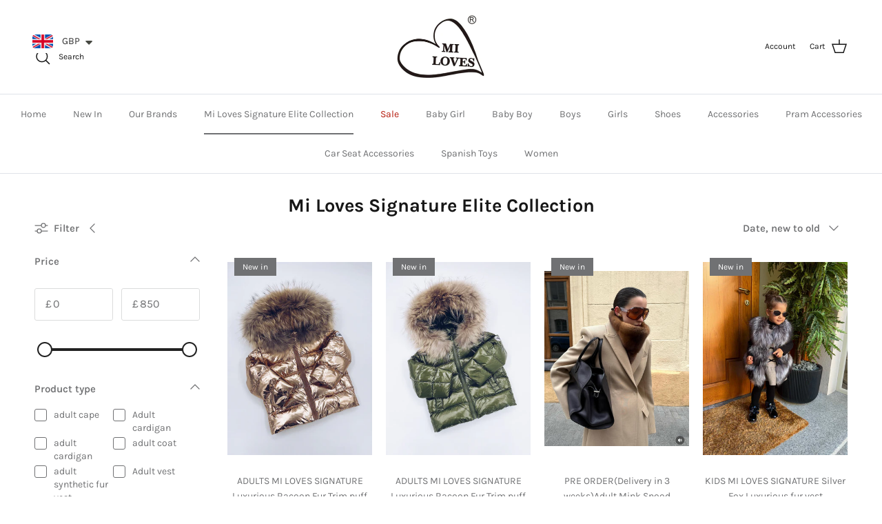

--- FILE ---
content_type: text/html; charset=utf-8
request_url: https://miloves.co/collections/mi-loves-signature-elite-collection
body_size: 49057
content:
<!doctype html>
<html class="no-js" lang="en" dir="ltr">
<head><meta charset="utf-8">
<meta name="viewport" content="width=device-width,initial-scale=1">
<title>Mi Loves Signature Elite Collection &ndash; MI LOVES</title><link rel="canonical" href="https://miloves.co/collections/mi-loves-signature-elite-collection"><link rel="icon" href="//miloves.co/cdn/shop/files/favicon.png?crop=center&height=48&v=1614318345&width=48" type="image/png">
  <link rel="apple-touch-icon" href="//miloves.co/cdn/shop/files/favicon.png?crop=center&height=180&v=1614318345&width=180"><meta property="og:site_name" content="MI LOVES">
<meta property="og:url" content="https://miloves.co/collections/mi-loves-signature-elite-collection">
<meta property="og:title" content="Mi Loves Signature Elite Collection">
<meta property="og:type" content="product.group">
<meta property="og:description" content="Here at MILOVES we pride ourselves  on the products we offer and our high level of customer service!!"><meta name="twitter:card" content="summary_large_image">
<meta name="twitter:title" content="Mi Loves Signature Elite Collection">
<meta name="twitter:description" content="Here at MILOVES we pride ourselves  on the products we offer and our high level of customer service!!">
<style>@font-face {
  font-family: Karla;
  font-weight: 400;
  font-style: normal;
  font-display: fallback;
  src: url("//miloves.co/cdn/fonts/karla/karla_n4.40497e07df527e6a50e58fb17ef1950c72f3e32c.woff2") format("woff2"),
       url("//miloves.co/cdn/fonts/karla/karla_n4.e9f6f9de321061073c6bfe03c28976ba8ce6ee18.woff") format("woff");
}
@font-face {
  font-family: Karla;
  font-weight: 700;
  font-style: normal;
  font-display: fallback;
  src: url("//miloves.co/cdn/fonts/karla/karla_n7.4358a847d4875593d69cfc3f8cc0b44c17b3ed03.woff2") format("woff2"),
       url("//miloves.co/cdn/fonts/karla/karla_n7.96e322f6d76ce794f25fa29e55d6997c3fb656b6.woff") format("woff");
}
@font-face {
  font-family: Karla;
  font-weight: 500;
  font-style: normal;
  font-display: fallback;
  src: url("//miloves.co/cdn/fonts/karla/karla_n5.0f2c50ba88af8c39d2756f2fc9dfccf18f808828.woff2") format("woff2"),
       url("//miloves.co/cdn/fonts/karla/karla_n5.88d3e57f788ee4a41fa11fc99b9881ce077acdc2.woff") format("woff");
}
@font-face {
  font-family: Karla;
  font-weight: 400;
  font-style: italic;
  font-display: fallback;
  src: url("//miloves.co/cdn/fonts/karla/karla_i4.2086039c16bcc3a78a72a2f7b471e3c4a7f873a6.woff2") format("woff2"),
       url("//miloves.co/cdn/fonts/karla/karla_i4.7b9f59841a5960c16fa2a897a0716c8ebb183221.woff") format("woff");
}
@font-face {
  font-family: Karla;
  font-weight: 700;
  font-style: italic;
  font-display: fallback;
  src: url("//miloves.co/cdn/fonts/karla/karla_i7.fe031cd65d6e02906286add4f6dda06afc2615f0.woff2") format("woff2"),
       url("//miloves.co/cdn/fonts/karla/karla_i7.816d4949fa7f7d79314595d7003eda5b44e959e3.woff") format("woff");
}
@font-face {
  font-family: Karla;
  font-weight: 700;
  font-style: normal;
  font-display: fallback;
  src: url("//miloves.co/cdn/fonts/karla/karla_n7.4358a847d4875593d69cfc3f8cc0b44c17b3ed03.woff2") format("woff2"),
       url("//miloves.co/cdn/fonts/karla/karla_n7.96e322f6d76ce794f25fa29e55d6997c3fb656b6.woff") format("woff");
}
@font-face {
  font-family: Karla;
  font-weight: 400;
  font-style: normal;
  font-display: fallback;
  src: url("//miloves.co/cdn/fonts/karla/karla_n4.40497e07df527e6a50e58fb17ef1950c72f3e32c.woff2") format("woff2"),
       url("//miloves.co/cdn/fonts/karla/karla_n4.e9f6f9de321061073c6bfe03c28976ba8ce6ee18.woff") format("woff");
}
@font-face {
  font-family: Karla;
  font-weight: 400;
  font-style: normal;
  font-display: fallback;
  src: url("//miloves.co/cdn/fonts/karla/karla_n4.40497e07df527e6a50e58fb17ef1950c72f3e32c.woff2") format("woff2"),
       url("//miloves.co/cdn/fonts/karla/karla_n4.e9f6f9de321061073c6bfe03c28976ba8ce6ee18.woff") format("woff");
}
@font-face {
  font-family: Karla;
  font-weight: 600;
  font-style: normal;
  font-display: fallback;
  src: url("//miloves.co/cdn/fonts/karla/karla_n6.11d2ca9baa9358585c001bdea96cf4efec1c541a.woff2") format("woff2"),
       url("//miloves.co/cdn/fonts/karla/karla_n6.f61bdbc760ad3ce235abbf92fc104026b8312806.woff") format("woff");
}
:root {
  --page-container-width:          1480px;
  --reading-container-width:       720px;
  --divider-opacity:               0.14;
  --gutter-large:                  30px;
  --gutter-desktop:                20px;
  --gutter-mobile:                 16px;
  --section-padding:               50px;
  --larger-section-padding:        80px;
  --larger-section-padding-mobile: 60px;
  --largest-section-padding:       110px;
  --aos-animate-duration:          0.6s;

  --base-font-family:              Karla, sans-serif;
  --base-font-weight:              400;
  --base-font-style:               normal;
  --heading-font-family:           Karla, sans-serif;
  --heading-font-weight:           700;
  --heading-font-style:            normal;
  --heading-font-letter-spacing:   normal;
  --logo-font-family:              Karla, sans-serif;
  --logo-font-weight:              400;
  --logo-font-style:               normal;
  --nav-font-family:               Karla, sans-serif;
  --nav-font-weight:               400;
  --nav-font-style:                normal;

  --base-text-size:15px;
  --base-line-height:              1.6;
  --input-text-size:16px;
  --smaller-text-size-1:12px;
  --smaller-text-size-2:14px;
  --smaller-text-size-3:12px;
  --smaller-text-size-4:11px;
  --larger-text-size:34px;
  --super-large-text-size:60px;
  --super-large-mobile-text-size:27px;
  --larger-mobile-text-size:27px;
  --logo-text-size:24px;--btn-letter-spacing: 0.08em;
    --btn-text-transform: uppercase;
    --button-text-size: 13px;
    --quickbuy-button-text-size: 13;
    --small-feature-link-font-size: 0.75em;
    --input-btn-padding-top: 1.2em;
    --input-btn-padding-bottom: 1.2em;--heading-text-transform:none;
  --nav-text-size:                      14px;
  --mobile-menu-font-weight:            600;

  --body-bg-color:                      255 255 255;
  --bg-color:                           255 255 255;
  --body-text-color:                    112 113 115;
  --text-color:                         112 113 115;

  --header-text-col:                    #171717;--header-text-hover-col:             var(--main-nav-link-hover-col);--header-bg-col:                     #ffffff;
  --heading-color:                     23 23 23;
  --body-heading-color:                23 23 23;
  --heading-divider-col:               #dfe3e8;

  --logo-col:                          #171717;
  --main-nav-bg:                       #ffffff;
  --main-nav-link-col:                 #707173;
  --main-nav-link-hover-col:           #000000;
  --main-nav-link-featured-col:        #b61d0f;

  --link-color:                        0 0 0;
  --body-link-color:                   0 0 0;

  --btn-bg-color:                        33 43 54;
  --btn-bg-hover-color:                  0 0 0;
  --btn-border-color:                    33 43 54;
  --btn-border-hover-color:              0 0 0;
  --btn-text-color:                      255 255 255;
  --btn-text-hover-color:                255 255 255;--btn-alt-bg-color:                    255 255 255;
  --btn-alt-text-color:                  35 35 35;
  --btn-alt-border-color:                35 35 35;
  --btn-alt-border-hover-color:          35 35 35;--btn-ter-bg-color:                    235 235 235;
  --btn-ter-text-color:                  62 62 63;
  --btn-ter-bg-hover-color:              33 43 54;
  --btn-ter-text-hover-color:            255 255 255;--btn-border-radius: 3px;
    --btn-inspired-border-radius: 3px;--color-scheme-default:                             #ffffff;
  --color-scheme-default-color:                       255 255 255;
  --color-scheme-default-text-color:                  112 113 115;
  --color-scheme-default-head-color:                  23 23 23;
  --color-scheme-default-link-color:                  0 0 0;
  --color-scheme-default-btn-text-color:              255 255 255;
  --color-scheme-default-btn-text-hover-color:        255 255 255;
  --color-scheme-default-btn-bg-color:                33 43 54;
  --color-scheme-default-btn-bg-hover-color:          0 0 0;
  --color-scheme-default-btn-border-color:            33 43 54;
  --color-scheme-default-btn-border-hover-color:      0 0 0;
  --color-scheme-default-btn-alt-text-color:          35 35 35;
  --color-scheme-default-btn-alt-bg-color:            255 255 255;
  --color-scheme-default-btn-alt-border-color:        35 35 35;
  --color-scheme-default-btn-alt-border-hover-color:  35 35 35;

  --color-scheme-1:                             #f2f2f2;
  --color-scheme-1-color:                       242 242 242;
  --color-scheme-1-text-color:                  52 52 52;
  --color-scheme-1-head-color:                  52 52 52;
  --color-scheme-1-link-color:                  52 52 52;
  --color-scheme-1-btn-text-color:              255 255 255;
  --color-scheme-1-btn-text-hover-color:        255 255 255;
  --color-scheme-1-btn-bg-color:                35 35 35;
  --color-scheme-1-btn-bg-hover-color:          0 0 0;
  --color-scheme-1-btn-border-color:            35 35 35;
  --color-scheme-1-btn-border-hover-color:      0 0 0;
  --color-scheme-1-btn-alt-text-color:          35 35 35;
  --color-scheme-1-btn-alt-bg-color:            255 255 255;
  --color-scheme-1-btn-alt-border-color:        35 35 35;
  --color-scheme-1-btn-alt-border-hover-color:  35 35 35;

  --color-scheme-2:                             #f2f2f2;
  --color-scheme-2-color:                       242 242 242;
  --color-scheme-2-text-color:                  52 52 52;
  --color-scheme-2-head-color:                  52 52 52;
  --color-scheme-2-link-color:                  52 52 52;
  --color-scheme-2-btn-text-color:              255 255 255;
  --color-scheme-2-btn-text-hover-color:        255 255 255;
  --color-scheme-2-btn-bg-color:                35 35 35;
  --color-scheme-2-btn-bg-hover-color:          0 0 0;
  --color-scheme-2-btn-border-color:            35 35 35;
  --color-scheme-2-btn-border-hover-color:      0 0 0;
  --color-scheme-2-btn-alt-text-color:          35 35 35;
  --color-scheme-2-btn-alt-bg-color:            255 255 255;
  --color-scheme-2-btn-alt-border-color:        35 35 35;
  --color-scheme-2-btn-alt-border-hover-color:  35 35 35;

  /* Shop Pay payment terms */
  --payment-terms-background-color:    #ffffff;--quickbuy-bg: 242 242 242;--body-input-background-color:       rgb(var(--body-bg-color));
  --input-background-color:            rgb(var(--body-bg-color));
  --body-input-text-color:             var(--body-text-color);
  --input-text-color:                  var(--body-text-color);
  --body-input-border-color:           rgb(219, 220, 220);
  --input-border-color:                rgb(219, 220, 220);
  --input-border-color-hover:          rgb(176, 177, 178);
  --input-border-color-active:         rgb(112, 113, 115);

  --swatch-cross-svg:                  url("data:image/svg+xml,%3Csvg xmlns='http://www.w3.org/2000/svg' width='240' height='240' viewBox='0 0 24 24' fill='none' stroke='rgb(219, 220, 220)' stroke-width='0.09' preserveAspectRatio='none' %3E%3Cline x1='24' y1='0' x2='0' y2='24'%3E%3C/line%3E%3C/svg%3E");
  --swatch-cross-hover:                url("data:image/svg+xml,%3Csvg xmlns='http://www.w3.org/2000/svg' width='240' height='240' viewBox='0 0 24 24' fill='none' stroke='rgb(176, 177, 178)' stroke-width='0.09' preserveAspectRatio='none' %3E%3Cline x1='24' y1='0' x2='0' y2='24'%3E%3C/line%3E%3C/svg%3E");
  --swatch-cross-active:               url("data:image/svg+xml,%3Csvg xmlns='http://www.w3.org/2000/svg' width='240' height='240' viewBox='0 0 24 24' fill='none' stroke='rgb(112, 113, 115)' stroke-width='0.09' preserveAspectRatio='none' %3E%3Cline x1='24' y1='0' x2='0' y2='24'%3E%3C/line%3E%3C/svg%3E");

  --footer-divider-col:                #171717;
  --footer-text-col:                   103 104 105;
  --footer-heading-col:                23 23 23;
  --footer-bg-col:                     255 255 255;--product-label-overlay-justify: flex-start;--product-label-overlay-align: flex-start;--product-label-overlay-reduction-text:   #ffffff;
  --product-label-overlay-reduction-bg:     #000000;
  --product-label-overlay-reduction-text-weight: 600;
  --product-label-overlay-stock-text:       #ffffff;
  --product-label-overlay-stock-bg:         #09728c;
  --product-label-overlay-new-text:         #ffffff;
  --product-label-overlay-new-bg:           #707173;
  --product-label-overlay-meta-text:        #ffffff;
  --product-label-overlay-meta-bg:          #09728c;
  --product-label-sale-text:                #000000;
  --product-label-sold-text:                #171717;
  --product-label-preorder-text:            #3ea36a;

  --product-block-crop-align:               center;

  
  --product-block-price-align:              center;
  --product-block-price-item-margin-start:  .25rem;
  --product-block-price-item-margin-end:    .25rem;
  

  

  --collection-block-image-position:   center center;

  --swatch-picker-image-size:          68px;
  --swatch-crop-align:                 center center;

  --image-overlay-text-color:          255 255 255;--image-overlay-bg:                  rgba(0, 0, 0, 0.1);
  --image-overlay-shadow-start:        rgb(0 0 0 / 0.15);
  --image-overlay-box-opacity:         0.9;--product-inventory-ok-box-color:            #f2faf0;
  --product-inventory-ok-text-color:           #108043;
  --product-inventory-ok-icon-box-fill-color:  #fff;
  --product-inventory-low-box-color:           #fcf1cd;
  --product-inventory-low-text-color:          #dd9a1a;
  --product-inventory-low-icon-box-fill-color: #fff;
  --product-inventory-low-text-color-channels: 16, 128, 67;
  --product-inventory-ok-text-color-channels:  221, 154, 26;

  --rating-star-color: 246 165 41;--overlay-align-left: start;
    --overlay-align-right: end;}html[dir=rtl] {
  --overlay-right-text-m-left: 0;
  --overlay-right-text-m-right: auto;
  --overlay-left-shadow-left-left: 15%;
  --overlay-left-shadow-left-right: -50%;
  --overlay-left-shadow-right-left: -85%;
  --overlay-left-shadow-right-right: 0;
}.image-overlay--bg-box .text-overlay .text-overlay__text {
    --image-overlay-box-bg: 255 255 255;
    --heading-color: var(--body-heading-color);
    --text-color: var(--body-text-color);
    --link-color: var(--body-link-color);
  }::selection {
    background: rgb(var(--body-heading-color));
    color: rgb(var(--body-bg-color));
  }
  ::-moz-selection {
    background: rgb(var(--body-heading-color));
    color: rgb(var(--body-bg-color));
  }.use-color-scheme--default {
  --product-label-sale-text:           #000000;
  --product-label-sold-text:           #171717;
  --product-label-preorder-text:       #3ea36a;
  --input-background-color:            rgb(var(--body-bg-color));
  --input-text-color:                  var(--body-input-text-color);
  --input-border-color:                rgb(219, 220, 220);
  --input-border-color-hover:          rgb(176, 177, 178);
  --input-border-color-active:         rgb(112, 113, 115);
}</style>

  <link href="//miloves.co/cdn/shop/t/15/assets/main.css?v=59812818702299870031761076663" rel="stylesheet" type="text/css" media="all" />
<link rel="preload" as="font" href="//miloves.co/cdn/fonts/karla/karla_n4.40497e07df527e6a50e58fb17ef1950c72f3e32c.woff2" type="font/woff2" crossorigin><link rel="preload" as="font" href="//miloves.co/cdn/fonts/karla/karla_n7.4358a847d4875593d69cfc3f8cc0b44c17b3ed03.woff2" type="font/woff2" crossorigin><script>
    document.documentElement.className = document.documentElement.className.replace('no-js', 'js');

    window.theme = {
      info: {
        name: 'Symmetry',
        version: '8.1.0'
      },
      device: {
        hasTouch: window.matchMedia('(any-pointer: coarse)').matches,
        hasHover: window.matchMedia('(hover: hover)').matches
      },
      mediaQueries: {
        md: '(min-width: 768px)',
        productMediaCarouselBreak: '(min-width: 1041px)'
      },
      routes: {
        base: 'https://miloves.co',
        cart: '/cart',
        cartAdd: '/cart/add.js',
        cartUpdate: '/cart/update.js',
        predictiveSearch: '/search/suggest'
      },
      strings: {
        cartTermsConfirmation: "You must agree to the terms and conditions before continuing.",
        cartItemsQuantityError: "You can only add [QUANTITY] of this item to your cart.",
        generalSearchViewAll: "View all search results",
        noStock: "Sold out",
        noVariant: "Unavailable",
        productsProductChooseA: "Choose a",
        generalSearchPages: "Pages",
        generalSearchNoResultsWithoutTerms: "Sorry, we couldnʼt find any results",
        shippingCalculator: {
          singleRate: "There is one shipping rate for this destination:",
          multipleRates: "There are multiple shipping rates for this destination:",
          noRates: "We do not ship to this destination."
        },
        regularPrice: "Regular price",
        salePrice: "Sale price"
      },
      settings: {
        moneyWithCurrencyFormat: "\u003cspan class=money\u003e£{{amount}} GBP\u003c\/span\u003e",
        cartType: "page",
        afterAddToCart: "page",
        quickbuyStyle: "off",
        externalLinksNewTab: true,
        internalLinksSmoothScroll: true
      }
    }

    theme.inlineNavigationCheck = function() {
      var pageHeader = document.querySelector('.pageheader'),
          inlineNavContainer = pageHeader.querySelector('.logo-area__left__inner'),
          inlineNav = inlineNavContainer.querySelector('.navigation--left');
      if (inlineNav && getComputedStyle(inlineNav).display != 'none') {
        var inlineMenuCentered = document.querySelector('.pageheader--layout-inline-menu-center'),
            logoContainer = document.querySelector('.logo-area__middle__inner');
        if(inlineMenuCentered) {
          var rightWidth = document.querySelector('.logo-area__right__inner').clientWidth,
              middleWidth = logoContainer.clientWidth,
              logoArea = document.querySelector('.logo-area'),
              computedLogoAreaStyle = getComputedStyle(logoArea),
              logoAreaInnerWidth = logoArea.clientWidth - Math.ceil(parseFloat(computedLogoAreaStyle.paddingLeft)) - Math.ceil(parseFloat(computedLogoAreaStyle.paddingRight)),
              availableNavWidth = logoAreaInnerWidth - Math.max(rightWidth, middleWidth) * 2 - 40;
          inlineNavContainer.style.maxWidth = availableNavWidth + 'px';
        }

        var firstInlineNavLink = inlineNav.querySelector('.navigation__item:first-child'),
            lastInlineNavLink = inlineNav.querySelector('.navigation__item:last-child');
        if (lastInlineNavLink) {
          var inlineNavWidth = null;
          if(document.querySelector('html[dir=rtl]')) {
            inlineNavWidth = firstInlineNavLink.offsetLeft - lastInlineNavLink.offsetLeft + firstInlineNavLink.offsetWidth;
          } else {
            inlineNavWidth = lastInlineNavLink.offsetLeft - firstInlineNavLink.offsetLeft + lastInlineNavLink.offsetWidth;
          }
          if (inlineNavContainer.offsetWidth >= inlineNavWidth) {
            pageHeader.classList.add('pageheader--layout-inline-permitted');
            var tallLogo = logoContainer.clientHeight > lastInlineNavLink.clientHeight + 20;
            if (tallLogo) {
              inlineNav.classList.add('navigation--tight-underline');
            } else {
              inlineNav.classList.remove('navigation--tight-underline');
            }
          } else {
            pageHeader.classList.remove('pageheader--layout-inline-permitted');
          }
        }
      }
    };

    theme.setInitialHeaderHeightProperty = () => {
      const section = document.querySelector('.section-header');
      if (section) {
        document.documentElement.style.setProperty('--theme-header-height', Math.ceil(section.clientHeight) + 'px');
      }
    };
  </script>

  <script src="//miloves.co/cdn/shop/t/15/assets/main.js?v=117527606522457621901761076664" defer></script>

  <script>window.performance && window.performance.mark && window.performance.mark('shopify.content_for_header.start');</script><meta id="shopify-digital-wallet" name="shopify-digital-wallet" content="/4851662936/digital_wallets/dialog">
<meta name="shopify-checkout-api-token" content="6cbcfeb79a89e0c047ed5877f07e72b7">
<meta id="in-context-paypal-metadata" data-shop-id="4851662936" data-venmo-supported="false" data-environment="production" data-locale="en_US" data-paypal-v4="true" data-currency="GBP">
<link rel="alternate" type="application/atom+xml" title="Feed" href="/collections/mi-loves-signature-elite-collection.atom" />
<link rel="alternate" type="application/json+oembed" href="https://miloves.co/collections/mi-loves-signature-elite-collection.oembed">
<script async="async" src="/checkouts/internal/preloads.js?locale=en-GB"></script>
<script id="shopify-features" type="application/json">{"accessToken":"6cbcfeb79a89e0c047ed5877f07e72b7","betas":["rich-media-storefront-analytics"],"domain":"miloves.co","predictiveSearch":true,"shopId":4851662936,"locale":"en"}</script>
<script>var Shopify = Shopify || {};
Shopify.shop = "miloves-online-uk.myshopify.com";
Shopify.locale = "en";
Shopify.currency = {"active":"GBP","rate":"1.0"};
Shopify.country = "GB";
Shopify.theme = {"name":"21 October 2025 Symmetry","id":181387067770,"schema_name":"Symmetry","schema_version":"8.1.0","theme_store_id":568,"role":"main"};
Shopify.theme.handle = "null";
Shopify.theme.style = {"id":null,"handle":null};
Shopify.cdnHost = "miloves.co/cdn";
Shopify.routes = Shopify.routes || {};
Shopify.routes.root = "/";</script>
<script type="module">!function(o){(o.Shopify=o.Shopify||{}).modules=!0}(window);</script>
<script>!function(o){function n(){var o=[];function n(){o.push(Array.prototype.slice.apply(arguments))}return n.q=o,n}var t=o.Shopify=o.Shopify||{};t.loadFeatures=n(),t.autoloadFeatures=n()}(window);</script>
<script id="shop-js-analytics" type="application/json">{"pageType":"collection"}</script>
<script defer="defer" async type="module" src="//miloves.co/cdn/shopifycloud/shop-js/modules/v2/client.init-shop-cart-sync_BApSsMSl.en.esm.js"></script>
<script defer="defer" async type="module" src="//miloves.co/cdn/shopifycloud/shop-js/modules/v2/chunk.common_CBoos6YZ.esm.js"></script>
<script type="module">
  await import("//miloves.co/cdn/shopifycloud/shop-js/modules/v2/client.init-shop-cart-sync_BApSsMSl.en.esm.js");
await import("//miloves.co/cdn/shopifycloud/shop-js/modules/v2/chunk.common_CBoos6YZ.esm.js");

  window.Shopify.SignInWithShop?.initShopCartSync?.({"fedCMEnabled":true,"windoidEnabled":true});

</script>
<script>(function() {
  var isLoaded = false;
  function asyncLoad() {
    if (isLoaded) return;
    isLoaded = true;
    var urls = ["https:\/\/instafeed.nfcube.com\/cdn\/2846790fc23a23a406d33731de1d087e.js?shop=miloves-online-uk.myshopify.com","https:\/\/gtranslate.io\/shopify\/gtranslate.js?shop=miloves-online-uk.myshopify.com","https:\/\/cdn.shopify.com\/s\/files\/1\/0184\/4255\/1360\/files\/haloroar-legal.min.js?v=1649374317\u0026shop=miloves-online-uk.myshopify.com","https:\/\/cdn.shopify.com\/s\/files\/1\/0449\/2568\/1820\/t\/4\/assets\/booster_currency.js?v=1624978055\u0026shop=miloves-online-uk.myshopify.com","https:\/\/cdn.shopify.com\/s\/files\/1\/0449\/2568\/1820\/t\/4\/assets\/booster_currency.js?v=1624978055\u0026shop=miloves-online-uk.myshopify.com"];
    for (var i = 0; i < urls.length; i++) {
      var s = document.createElement('script');
      s.type = 'text/javascript';
      s.async = true;
      s.src = urls[i];
      var x = document.getElementsByTagName('script')[0];
      x.parentNode.insertBefore(s, x);
    }
  };
  if(window.attachEvent) {
    window.attachEvent('onload', asyncLoad);
  } else {
    window.addEventListener('load', asyncLoad, false);
  }
})();</script>
<script id="__st">var __st={"a":4851662936,"offset":0,"reqid":"ebb4803d-f738-453b-83f7-d715900850c7-1768892728","pageurl":"miloves.co\/collections\/mi-loves-signature-elite-collection","u":"d82a680f26b9","p":"collection","rtyp":"collection","rid":99183820888};</script>
<script>window.ShopifyPaypalV4VisibilityTracking = true;</script>
<script id="captcha-bootstrap">!function(){'use strict';const t='contact',e='account',n='new_comment',o=[[t,t],['blogs',n],['comments',n],[t,'customer']],c=[[e,'customer_login'],[e,'guest_login'],[e,'recover_customer_password'],[e,'create_customer']],r=t=>t.map((([t,e])=>`form[action*='/${t}']:not([data-nocaptcha='true']) input[name='form_type'][value='${e}']`)).join(','),a=t=>()=>t?[...document.querySelectorAll(t)].map((t=>t.form)):[];function s(){const t=[...o],e=r(t);return a(e)}const i='password',u='form_key',d=['recaptcha-v3-token','g-recaptcha-response','h-captcha-response',i],f=()=>{try{return window.sessionStorage}catch{return}},m='__shopify_v',_=t=>t.elements[u];function p(t,e,n=!1){try{const o=window.sessionStorage,c=JSON.parse(o.getItem(e)),{data:r}=function(t){const{data:e,action:n}=t;return t[m]||n?{data:e,action:n}:{data:t,action:n}}(c);for(const[e,n]of Object.entries(r))t.elements[e]&&(t.elements[e].value=n);n&&o.removeItem(e)}catch(o){console.error('form repopulation failed',{error:o})}}const l='form_type',E='cptcha';function T(t){t.dataset[E]=!0}const w=window,h=w.document,L='Shopify',v='ce_forms',y='captcha';let A=!1;((t,e)=>{const n=(g='f06e6c50-85a8-45c8-87d0-21a2b65856fe',I='https://cdn.shopify.com/shopifycloud/storefront-forms-hcaptcha/ce_storefront_forms_captcha_hcaptcha.v1.5.2.iife.js',D={infoText:'Protected by hCaptcha',privacyText:'Privacy',termsText:'Terms'},(t,e,n)=>{const o=w[L][v],c=o.bindForm;if(c)return c(t,g,e,D).then(n);var r;o.q.push([[t,g,e,D],n]),r=I,A||(h.body.append(Object.assign(h.createElement('script'),{id:'captcha-provider',async:!0,src:r})),A=!0)});var g,I,D;w[L]=w[L]||{},w[L][v]=w[L][v]||{},w[L][v].q=[],w[L][y]=w[L][y]||{},w[L][y].protect=function(t,e){n(t,void 0,e),T(t)},Object.freeze(w[L][y]),function(t,e,n,w,h,L){const[v,y,A,g]=function(t,e,n){const i=e?o:[],u=t?c:[],d=[...i,...u],f=r(d),m=r(i),_=r(d.filter((([t,e])=>n.includes(e))));return[a(f),a(m),a(_),s()]}(w,h,L),I=t=>{const e=t.target;return e instanceof HTMLFormElement?e:e&&e.form},D=t=>v().includes(t);t.addEventListener('submit',(t=>{const e=I(t);if(!e)return;const n=D(e)&&!e.dataset.hcaptchaBound&&!e.dataset.recaptchaBound,o=_(e),c=g().includes(e)&&(!o||!o.value);(n||c)&&t.preventDefault(),c&&!n&&(function(t){try{if(!f())return;!function(t){const e=f();if(!e)return;const n=_(t);if(!n)return;const o=n.value;o&&e.removeItem(o)}(t);const e=Array.from(Array(32),(()=>Math.random().toString(36)[2])).join('');!function(t,e){_(t)||t.append(Object.assign(document.createElement('input'),{type:'hidden',name:u})),t.elements[u].value=e}(t,e),function(t,e){const n=f();if(!n)return;const o=[...t.querySelectorAll(`input[type='${i}']`)].map((({name:t})=>t)),c=[...d,...o],r={};for(const[a,s]of new FormData(t).entries())c.includes(a)||(r[a]=s);n.setItem(e,JSON.stringify({[m]:1,action:t.action,data:r}))}(t,e)}catch(e){console.error('failed to persist form',e)}}(e),e.submit())}));const S=(t,e)=>{t&&!t.dataset[E]&&(n(t,e.some((e=>e===t))),T(t))};for(const o of['focusin','change'])t.addEventListener(o,(t=>{const e=I(t);D(e)&&S(e,y())}));const B=e.get('form_key'),M=e.get(l),P=B&&M;t.addEventListener('DOMContentLoaded',(()=>{const t=y();if(P)for(const e of t)e.elements[l].value===M&&p(e,B);[...new Set([...A(),...v().filter((t=>'true'===t.dataset.shopifyCaptcha))])].forEach((e=>S(e,t)))}))}(h,new URLSearchParams(w.location.search),n,t,e,['guest_login'])})(!0,!0)}();</script>
<script integrity="sha256-4kQ18oKyAcykRKYeNunJcIwy7WH5gtpwJnB7kiuLZ1E=" data-source-attribution="shopify.loadfeatures" defer="defer" src="//miloves.co/cdn/shopifycloud/storefront/assets/storefront/load_feature-a0a9edcb.js" crossorigin="anonymous"></script>
<script data-source-attribution="shopify.dynamic_checkout.dynamic.init">var Shopify=Shopify||{};Shopify.PaymentButton=Shopify.PaymentButton||{isStorefrontPortableWallets:!0,init:function(){window.Shopify.PaymentButton.init=function(){};var t=document.createElement("script");t.src="https://miloves.co/cdn/shopifycloud/portable-wallets/latest/portable-wallets.en.js",t.type="module",document.head.appendChild(t)}};
</script>
<script data-source-attribution="shopify.dynamic_checkout.buyer_consent">
  function portableWalletsHideBuyerConsent(e){var t=document.getElementById("shopify-buyer-consent"),n=document.getElementById("shopify-subscription-policy-button");t&&n&&(t.classList.add("hidden"),t.setAttribute("aria-hidden","true"),n.removeEventListener("click",e))}function portableWalletsShowBuyerConsent(e){var t=document.getElementById("shopify-buyer-consent"),n=document.getElementById("shopify-subscription-policy-button");t&&n&&(t.classList.remove("hidden"),t.removeAttribute("aria-hidden"),n.addEventListener("click",e))}window.Shopify?.PaymentButton&&(window.Shopify.PaymentButton.hideBuyerConsent=portableWalletsHideBuyerConsent,window.Shopify.PaymentButton.showBuyerConsent=portableWalletsShowBuyerConsent);
</script>
<script data-source-attribution="shopify.dynamic_checkout.cart.bootstrap">document.addEventListener("DOMContentLoaded",(function(){function t(){return document.querySelector("shopify-accelerated-checkout-cart, shopify-accelerated-checkout")}if(t())Shopify.PaymentButton.init();else{new MutationObserver((function(e,n){t()&&(Shopify.PaymentButton.init(),n.disconnect())})).observe(document.body,{childList:!0,subtree:!0})}}));
</script>
<link id="shopify-accelerated-checkout-styles" rel="stylesheet" media="screen" href="https://miloves.co/cdn/shopifycloud/portable-wallets/latest/accelerated-checkout-backwards-compat.css" crossorigin="anonymous">
<style id="shopify-accelerated-checkout-cart">
        #shopify-buyer-consent {
  margin-top: 1em;
  display: inline-block;
  width: 100%;
}

#shopify-buyer-consent.hidden {
  display: none;
}

#shopify-subscription-policy-button {
  background: none;
  border: none;
  padding: 0;
  text-decoration: underline;
  font-size: inherit;
  cursor: pointer;
}

#shopify-subscription-policy-button::before {
  box-shadow: none;
}

      </style>
<script id="sections-script" data-sections="footer" defer="defer" src="//miloves.co/cdn/shop/t/15/compiled_assets/scripts.js?v=2982"></script>
<script>window.performance && window.performance.mark && window.performance.mark('shopify.content_for_header.end');</script>
<!-- CC Custom Head Start --><!-- CC Custom Head End --><!-- BEGIN app block: shopify://apps/rt-terms-and-conditions-box/blocks/app-embed/17661ca5-aeea-41b9-8091-d8f7233e8b22 --><script type='text/javascript'>
  window.roarJs = window.roarJs || {};
      roarJs.LegalConfig = {
          metafields: {
          shop: "miloves-online-uk.myshopify.com",
          settings: {"enabled":"0","param":{"message":"I have read and agreed with the {link}.","error_message":"Please agree to the terms and conditions before making a purchase!","error_display":"dialog","greeting":{"enabled":"0","message":"Please agree to the T\u0026C before purchasing!","delay":"1"},"link_order":["link"],"links":{"link":{"label":"terms and conditions","target":"_blank","url":"https:\/\/miloves.co\/pages\/terms-conditions","policy":"terms-of-service"}},"force_enabled":"0","optional":"0","optional_message_enabled":"0","optional_message_value":"Thank you! The page will be moved to the checkout page.","optional_checkbox_hidden":"0","time_enabled":"1","time_label":"Agreed to the Terms and Conditions on","checkbox":"1"},"popup":{"title":"Terms and Conditions","width":"600","button":"","icon_color":"#197bbd"},"style":{"checkbox":{"size":"20","color":"#0075ff"},"message":{"font":"inherit","size":"14","customized":{"enabled":"1","color":"#212b36","accent":"#0075ff","error":"#de3618"},"align":"inherit","padding":{"top":"0","right":"0","bottom":"0","left":"0"}}},"only1":"true","installer":[]},
          moneyFormat: "\u003cspan class=money\u003e£{{amount}}\u003c\/span\u003e"
      }
  }
</script>
<script src='https://cdn.shopify.com/extensions/019a2c75-764c-7925-b253-e24466484d41/legal-7/assets/legal.js' defer></script>


<!-- END app block --><link href="https://cdn.shopify.com/extensions/019a2c75-764c-7925-b253-e24466484d41/legal-7/assets/legal.css" rel="stylesheet" type="text/css" media="all">
<script src="https://cdn.shopify.com/extensions/a9a32278-85fd-435d-a2e4-15afbc801656/nova-multi-currency-converter-1/assets/nova-cur-app-embed.js" type="text/javascript" defer="defer"></script>
<link href="https://cdn.shopify.com/extensions/a9a32278-85fd-435d-a2e4-15afbc801656/nova-multi-currency-converter-1/assets/nova-cur.css" rel="stylesheet" type="text/css" media="all">
<link href="https://monorail-edge.shopifysvc.com" rel="dns-prefetch">
<script>(function(){if ("sendBeacon" in navigator && "performance" in window) {try {var session_token_from_headers = performance.getEntriesByType('navigation')[0].serverTiming.find(x => x.name == '_s').description;} catch {var session_token_from_headers = undefined;}var session_cookie_matches = document.cookie.match(/_shopify_s=([^;]*)/);var session_token_from_cookie = session_cookie_matches && session_cookie_matches.length === 2 ? session_cookie_matches[1] : "";var session_token = session_token_from_headers || session_token_from_cookie || "";function handle_abandonment_event(e) {var entries = performance.getEntries().filter(function(entry) {return /monorail-edge.shopifysvc.com/.test(entry.name);});if (!window.abandonment_tracked && entries.length === 0) {window.abandonment_tracked = true;var currentMs = Date.now();var navigation_start = performance.timing.navigationStart;var payload = {shop_id: 4851662936,url: window.location.href,navigation_start,duration: currentMs - navigation_start,session_token,page_type: "collection"};window.navigator.sendBeacon("https://monorail-edge.shopifysvc.com/v1/produce", JSON.stringify({schema_id: "online_store_buyer_site_abandonment/1.1",payload: payload,metadata: {event_created_at_ms: currentMs,event_sent_at_ms: currentMs}}));}}window.addEventListener('pagehide', handle_abandonment_event);}}());</script>
<script id="web-pixels-manager-setup">(function e(e,d,r,n,o){if(void 0===o&&(o={}),!Boolean(null===(a=null===(i=window.Shopify)||void 0===i?void 0:i.analytics)||void 0===a?void 0:a.replayQueue)){var i,a;window.Shopify=window.Shopify||{};var t=window.Shopify;t.analytics=t.analytics||{};var s=t.analytics;s.replayQueue=[],s.publish=function(e,d,r){return s.replayQueue.push([e,d,r]),!0};try{self.performance.mark("wpm:start")}catch(e){}var l=function(){var e={modern:/Edge?\/(1{2}[4-9]|1[2-9]\d|[2-9]\d{2}|\d{4,})\.\d+(\.\d+|)|Firefox\/(1{2}[4-9]|1[2-9]\d|[2-9]\d{2}|\d{4,})\.\d+(\.\d+|)|Chrom(ium|e)\/(9{2}|\d{3,})\.\d+(\.\d+|)|(Maci|X1{2}).+ Version\/(15\.\d+|(1[6-9]|[2-9]\d|\d{3,})\.\d+)([,.]\d+|)( \(\w+\)|)( Mobile\/\w+|) Safari\/|Chrome.+OPR\/(9{2}|\d{3,})\.\d+\.\d+|(CPU[ +]OS|iPhone[ +]OS|CPU[ +]iPhone|CPU IPhone OS|CPU iPad OS)[ +]+(15[._]\d+|(1[6-9]|[2-9]\d|\d{3,})[._]\d+)([._]\d+|)|Android:?[ /-](13[3-9]|1[4-9]\d|[2-9]\d{2}|\d{4,})(\.\d+|)(\.\d+|)|Android.+Firefox\/(13[5-9]|1[4-9]\d|[2-9]\d{2}|\d{4,})\.\d+(\.\d+|)|Android.+Chrom(ium|e)\/(13[3-9]|1[4-9]\d|[2-9]\d{2}|\d{4,})\.\d+(\.\d+|)|SamsungBrowser\/([2-9]\d|\d{3,})\.\d+/,legacy:/Edge?\/(1[6-9]|[2-9]\d|\d{3,})\.\d+(\.\d+|)|Firefox\/(5[4-9]|[6-9]\d|\d{3,})\.\d+(\.\d+|)|Chrom(ium|e)\/(5[1-9]|[6-9]\d|\d{3,})\.\d+(\.\d+|)([\d.]+$|.*Safari\/(?![\d.]+ Edge\/[\d.]+$))|(Maci|X1{2}).+ Version\/(10\.\d+|(1[1-9]|[2-9]\d|\d{3,})\.\d+)([,.]\d+|)( \(\w+\)|)( Mobile\/\w+|) Safari\/|Chrome.+OPR\/(3[89]|[4-9]\d|\d{3,})\.\d+\.\d+|(CPU[ +]OS|iPhone[ +]OS|CPU[ +]iPhone|CPU IPhone OS|CPU iPad OS)[ +]+(10[._]\d+|(1[1-9]|[2-9]\d|\d{3,})[._]\d+)([._]\d+|)|Android:?[ /-](13[3-9]|1[4-9]\d|[2-9]\d{2}|\d{4,})(\.\d+|)(\.\d+|)|Mobile Safari.+OPR\/([89]\d|\d{3,})\.\d+\.\d+|Android.+Firefox\/(13[5-9]|1[4-9]\d|[2-9]\d{2}|\d{4,})\.\d+(\.\d+|)|Android.+Chrom(ium|e)\/(13[3-9]|1[4-9]\d|[2-9]\d{2}|\d{4,})\.\d+(\.\d+|)|Android.+(UC? ?Browser|UCWEB|U3)[ /]?(15\.([5-9]|\d{2,})|(1[6-9]|[2-9]\d|\d{3,})\.\d+)\.\d+|SamsungBrowser\/(5\.\d+|([6-9]|\d{2,})\.\d+)|Android.+MQ{2}Browser\/(14(\.(9|\d{2,})|)|(1[5-9]|[2-9]\d|\d{3,})(\.\d+|))(\.\d+|)|K[Aa][Ii]OS\/(3\.\d+|([4-9]|\d{2,})\.\d+)(\.\d+|)/},d=e.modern,r=e.legacy,n=navigator.userAgent;return n.match(d)?"modern":n.match(r)?"legacy":"unknown"}(),u="modern"===l?"modern":"legacy",c=(null!=n?n:{modern:"",legacy:""})[u],f=function(e){return[e.baseUrl,"/wpm","/b",e.hashVersion,"modern"===e.buildTarget?"m":"l",".js"].join("")}({baseUrl:d,hashVersion:r,buildTarget:u}),m=function(e){var d=e.version,r=e.bundleTarget,n=e.surface,o=e.pageUrl,i=e.monorailEndpoint;return{emit:function(e){var a=e.status,t=e.errorMsg,s=(new Date).getTime(),l=JSON.stringify({metadata:{event_sent_at_ms:s},events:[{schema_id:"web_pixels_manager_load/3.1",payload:{version:d,bundle_target:r,page_url:o,status:a,surface:n,error_msg:t},metadata:{event_created_at_ms:s}}]});if(!i)return console&&console.warn&&console.warn("[Web Pixels Manager] No Monorail endpoint provided, skipping logging."),!1;try{return self.navigator.sendBeacon.bind(self.navigator)(i,l)}catch(e){}var u=new XMLHttpRequest;try{return u.open("POST",i,!0),u.setRequestHeader("Content-Type","text/plain"),u.send(l),!0}catch(e){return console&&console.warn&&console.warn("[Web Pixels Manager] Got an unhandled error while logging to Monorail."),!1}}}}({version:r,bundleTarget:l,surface:e.surface,pageUrl:self.location.href,monorailEndpoint:e.monorailEndpoint});try{o.browserTarget=l,function(e){var d=e.src,r=e.async,n=void 0===r||r,o=e.onload,i=e.onerror,a=e.sri,t=e.scriptDataAttributes,s=void 0===t?{}:t,l=document.createElement("script"),u=document.querySelector("head"),c=document.querySelector("body");if(l.async=n,l.src=d,a&&(l.integrity=a,l.crossOrigin="anonymous"),s)for(var f in s)if(Object.prototype.hasOwnProperty.call(s,f))try{l.dataset[f]=s[f]}catch(e){}if(o&&l.addEventListener("load",o),i&&l.addEventListener("error",i),u)u.appendChild(l);else{if(!c)throw new Error("Did not find a head or body element to append the script");c.appendChild(l)}}({src:f,async:!0,onload:function(){if(!function(){var e,d;return Boolean(null===(d=null===(e=window.Shopify)||void 0===e?void 0:e.analytics)||void 0===d?void 0:d.initialized)}()){var d=window.webPixelsManager.init(e)||void 0;if(d){var r=window.Shopify.analytics;r.replayQueue.forEach((function(e){var r=e[0],n=e[1],o=e[2];d.publishCustomEvent(r,n,o)})),r.replayQueue=[],r.publish=d.publishCustomEvent,r.visitor=d.visitor,r.initialized=!0}}},onerror:function(){return m.emit({status:"failed",errorMsg:"".concat(f," has failed to load")})},sri:function(e){var d=/^sha384-[A-Za-z0-9+/=]+$/;return"string"==typeof e&&d.test(e)}(c)?c:"",scriptDataAttributes:o}),m.emit({status:"loading"})}catch(e){m.emit({status:"failed",errorMsg:(null==e?void 0:e.message)||"Unknown error"})}}})({shopId: 4851662936,storefrontBaseUrl: "https://miloves.co",extensionsBaseUrl: "https://extensions.shopifycdn.com/cdn/shopifycloud/web-pixels-manager",monorailEndpoint: "https://monorail-edge.shopifysvc.com/unstable/produce_batch",surface: "storefront-renderer",enabledBetaFlags: ["2dca8a86"],webPixelsConfigList: [{"id":"shopify-app-pixel","configuration":"{}","eventPayloadVersion":"v1","runtimeContext":"STRICT","scriptVersion":"0450","apiClientId":"shopify-pixel","type":"APP","privacyPurposes":["ANALYTICS","MARKETING"]},{"id":"shopify-custom-pixel","eventPayloadVersion":"v1","runtimeContext":"LAX","scriptVersion":"0450","apiClientId":"shopify-pixel","type":"CUSTOM","privacyPurposes":["ANALYTICS","MARKETING"]}],isMerchantRequest: false,initData: {"shop":{"name":"MI LOVES","paymentSettings":{"currencyCode":"GBP"},"myshopifyDomain":"miloves-online-uk.myshopify.com","countryCode":"GB","storefrontUrl":"https:\/\/miloves.co"},"customer":null,"cart":null,"checkout":null,"productVariants":[],"purchasingCompany":null},},"https://miloves.co/cdn","fcfee988w5aeb613cpc8e4bc33m6693e112",{"modern":"","legacy":""},{"shopId":"4851662936","storefrontBaseUrl":"https:\/\/miloves.co","extensionBaseUrl":"https:\/\/extensions.shopifycdn.com\/cdn\/shopifycloud\/web-pixels-manager","surface":"storefront-renderer","enabledBetaFlags":"[\"2dca8a86\"]","isMerchantRequest":"false","hashVersion":"fcfee988w5aeb613cpc8e4bc33m6693e112","publish":"custom","events":"[[\"page_viewed\",{}],[\"collection_viewed\",{\"collection\":{\"id\":\"99183820888\",\"title\":\"Mi Loves Signature Elite Collection\",\"productVariants\":[{\"price\":{\"amount\":199.0,\"currencyCode\":\"GBP\"},\"product\":{\"title\":\"ADULTS MI LOVES SIGNATURE Luxurious Racoon Fur Trim puff jacket in Gold colour.\",\"vendor\":\"MI LOVES\",\"id\":\"15453787029882\",\"untranslatedTitle\":\"ADULTS MI LOVES SIGNATURE Luxurious Racoon Fur Trim puff jacket in Gold colour.\",\"url\":\"\/products\/adults-mi-loves-signature-luxurious-racoon-fur-trim-puff-jacket-in-gold-colour-copy\",\"type\":\"puff jacket\"},\"id\":\"56107525702010\",\"image\":{\"src\":\"\/\/miloves.co\/cdn\/shop\/files\/0D357505-663F-4315-8432-E5C4E0B37802_d47d2b71-97d2-498b-9743-56eb36a6fd5b.jpg?v=1689094773\"},\"sku\":null,\"title\":\"S\",\"untranslatedTitle\":\"S\"},{\"price\":{\"amount\":199.0,\"currencyCode\":\"GBP\"},\"product\":{\"title\":\"ADULTS MI LOVES SIGNATURE Luxurious Racoon Fur Trim puff jacket in Khaki green colour\",\"vendor\":\"MI LOVES\",\"id\":\"15453782573434\",\"untranslatedTitle\":\"ADULTS MI LOVES SIGNATURE Luxurious Racoon Fur Trim puff jacket in Khaki green colour\",\"url\":\"\/products\/adults-mi-loves-signature-luxurious-racoon-fur-trim-puff-jacket-in-khaki-green-colour-copy\",\"type\":\"puff jacket\"},\"id\":\"56107519279482\",\"image\":{\"src\":\"\/\/miloves.co\/cdn\/shop\/files\/79A1E075-48C5-4EAB-889A-812B185CC664_268eb4a0-8c18-496e-96d7-f2ce64cd302e.jpg?v=1689093733\"},\"sku\":null,\"title\":\"S\",\"untranslatedTitle\":\"S\"},{\"price\":{\"amount\":400.0,\"currencyCode\":\"GBP\"},\"product\":{\"title\":\"PRE ORDER(Delivery in 3 weeks)Adult Mink Snood\",\"vendor\":\"MI LOVES\",\"id\":\"15255594533242\",\"untranslatedTitle\":\"PRE ORDER(Delivery in 3 weeks)Adult Mink Snood\",\"url\":\"\/products\/adult-mink-snood\",\"type\":\"adult coat\"},\"id\":\"55701359624570\",\"image\":{\"src\":\"\/\/miloves.co\/cdn\/shop\/files\/IMG_4536.jpg?v=1753971784\"},\"sku\":null,\"title\":\"Grey\",\"untranslatedTitle\":\"Grey\"},{\"price\":{\"amount\":240.0,\"currencyCode\":\"GBP\"},\"product\":{\"title\":\"KIDS MI LOVES SIGNATURE Silver Fox Luxurious fur vest\",\"vendor\":\"MI LOVES\",\"id\":\"15153695228282\",\"untranslatedTitle\":\"KIDS MI LOVES SIGNATURE Silver Fox Luxurious fur vest\",\"url\":\"\/products\/kids-mi-loves-signature-silver-fox-luxurious-fur-vest-copy-1\",\"type\":\"\"},\"id\":\"55510138323322\",\"image\":{\"src\":\"\/\/miloves.co\/cdn\/shop\/products\/3BCF3763-74DF-4F57-BD27-52A55055046E.jpg?v=1763129867\"},\"sku\":null,\"title\":\"0-2 years\",\"untranslatedTitle\":\"0-2 years\"},{\"price\":{\"amount\":399.0,\"currencyCode\":\"GBP\"},\"product\":{\"title\":\"PRE ORDER(delivery in 3\/4 weeks)Mi LOVES SIGNATURE ELITE COLLECTION !!SUPER LUXURIOUS LONG FOX FUR COAT .\",\"vendor\":\"Miloves-Online-uk\",\"id\":\"14629254005114\",\"untranslatedTitle\":\"PRE ORDER(delivery in 3\/4 weeks)Mi LOVES SIGNATURE ELITE COLLECTION !!SUPER LUXURIOUS LONG FOX FUR COAT .\",\"url\":\"\/products\/pre-orderdelivery-in-3-4-weeksmi-loves-signature-elite-collection-super-luxurious-long-fox-fur-coat-copy\",\"type\":\"\"},\"id\":\"51663614968186\",\"image\":{\"src\":\"\/\/miloves.co\/cdn\/shop\/products\/416054-9b1c6b1793264805be0d70b21d6795e5_89d2aada-d1f3-4ce9-b274-cf37c404c370.jpg?v=1553560057\"},\"sku\":null,\"title\":\"Dark grey 0-2 years\",\"untranslatedTitle\":\"Dark grey 0-2 years\"},{\"price\":{\"amount\":200.0,\"currencyCode\":\"GBP\"},\"product\":{\"title\":\"PRE ORDER(Delivery in 2 weeks)MI LOVES SIGNATURE ADULT Mink Mule\",\"vendor\":\"MI LOVES\",\"id\":\"14627615539578\",\"untranslatedTitle\":\"PRE ORDER(Delivery in 2 weeks)MI LOVES SIGNATURE ADULT Mink Mule\",\"url\":\"\/products\/pre-orderdelivery-in-2-weeksmi-loves-signature-adult-mink-slippers\",\"type\":\"Shoes\"},\"id\":\"51657472541050\",\"image\":{\"src\":\"\/\/miloves.co\/cdn\/shop\/files\/IMG_0237.jpg?v=1728156132\"},\"sku\":\"10\",\"title\":\"36\",\"untranslatedTitle\":\"36\"},{\"price\":{\"amount\":250.0,\"currencyCode\":\"GBP\"},\"product\":{\"title\":\"KIDS LUXURIOUS Fox FUR TRIM CAPE FROM MI LOVES SIGNATURE ELITE COLLECTION\",\"vendor\":\"Miloves-Online-uk\",\"id\":\"9585473913123\",\"untranslatedTitle\":\"KIDS LUXURIOUS Fox FUR TRIM CAPE FROM MI LOVES SIGNATURE ELITE COLLECTION\",\"url\":\"\/products\/kids-luxurious-fox-fur-trim-cape-from-mi-loves-signature-elite-collection-copy\",\"type\":\"\"},\"id\":\"49420968165667\",\"image\":{\"src\":\"\/\/miloves.co\/cdn\/shop\/products\/imagejpg.jpg?v=1561379269\"},\"sku\":null,\"title\":\"0-2 years\",\"untranslatedTitle\":\"0-2 years\"},{\"price\":{\"amount\":350.0,\"currencyCode\":\"GBP\"},\"product\":{\"title\":\"PRE ORDER(delivery in 3-4 weeks)ADULT Diana Wool Cape with Luxurious Fur trim and black bow details on the front.\",\"vendor\":\"MI LOVES\",\"id\":\"9582143766819\",\"untranslatedTitle\":\"PRE ORDER(delivery in 3-4 weeks)ADULT Diana Wool Cape with Luxurious Fur trim and black bow details on the front.\",\"url\":\"\/products\/pre-orderdelivery-in-3-4-weeksadult-diana-wool-cape-with-luxurious-fur-trim-and-black-bow-details-on-the-front\",\"type\":\"adult cape\"},\"id\":\"49358741864739\",\"image\":{\"src\":\"\/\/miloves.co\/cdn\/shop\/files\/IMG_8438_VSCO_327f9f32-a7cc-4aaa-ad77-84b4b4d2a633.jpg?v=1724952351\"},\"sku\":\"\",\"title\":\"Default Title\",\"untranslatedTitle\":\"Default Title\"},{\"price\":{\"amount\":350.0,\"currencyCode\":\"GBP\"},\"product\":{\"title\":\"PRE ORDER(Delivery in 2-3 weeks)MI LOVES SIGNATURE Luxurious Anna cashmere Adult coat with Fox fur trim and cuffs.\",\"vendor\":\"MI LOVES\",\"id\":\"9524017365283\",\"untranslatedTitle\":\"PRE ORDER(Delivery in 2-3 weeks)MI LOVES SIGNATURE Luxurious Anna cashmere Adult coat with Fox fur trim and cuffs.\",\"url\":\"\/products\/pre-orderdelivery-in-2-3-weeksmi-loves-signature-luxurious-anna-cashmere-adult-coat-with-fox-fur-trim-and-cuffs-copy\",\"type\":\"\"},\"id\":\"48869091639587\",\"image\":{\"src\":\"\/\/miloves.co\/cdn\/shop\/products\/25C058FB-DB87-4D6C-8382-A596EB06A134.jpg?v=1767865830\"},\"sku\":null,\"title\":\"Purple \/ XS\",\"untranslatedTitle\":\"Purple \/ XS\"},{\"price\":{\"amount\":350.0,\"currencyCode\":\"GBP\"},\"product\":{\"title\":\"ADULT !!Pre-Order(Delivery in 2 weeks)Luxurious MI LOVES SIGNATURE  Fox fur vest\",\"vendor\":\"Miloves-Online-uk\",\"id\":\"9522299437347\",\"untranslatedTitle\":\"ADULT !!Pre-Order(Delivery in 2 weeks)Luxurious MI LOVES SIGNATURE  Fox fur vest\",\"url\":\"\/products\/adult-pre-orderdelivery-in-2-weeksluxurious-mi-loves-signature-fox-fur-vest-copy\",\"type\":\"\"},\"id\":\"48864678183203\",\"image\":{\"src\":\"\/\/miloves.co\/cdn\/shop\/products\/416054-6be499357b2744f5a556689a22b1d727.jpg?v=1553602451\"},\"sku\":null,\"title\":\"Dark Grey XS\",\"untranslatedTitle\":\"Dark Grey XS\"},{\"price\":{\"amount\":600.0,\"currencyCode\":\"GBP\"},\"product\":{\"title\":\"PRE-ORDER (Delivery in 2-3 weeks)MI LOVES SIGNATURE ELITE COLLECTION PRESENTS ADULT LUXURIOUS LONG FOX FUR VEST\",\"vendor\":\"Miloves-Online-uk\",\"id\":\"9522293735715\",\"untranslatedTitle\":\"PRE-ORDER (Delivery in 2-3 weeks)MI LOVES SIGNATURE ELITE COLLECTION PRESENTS ADULT LUXURIOUS LONG FOX FUR VEST\",\"url\":\"\/products\/pre-order-delivery-in-2-3-weeksmi-loves-signature-elite-collection-presents-adult-luxurious-long-fox-fur-vest-copy\",\"type\":\"\"},\"id\":\"48864663077155\",\"image\":{\"src\":\"\/\/miloves.co\/cdn\/shop\/products\/416054-ad79c928f7d44b6497c3c8aac53aadac.jpg?v=1565421274\"},\"sku\":null,\"title\":\"Black XS\",\"untranslatedTitle\":\"Black XS\"},{\"price\":{\"amount\":350.0,\"currencyCode\":\"GBP\"},\"product\":{\"title\":\"Beautiful Cashmere blend jacket with Fox fur trim\/cuffs\",\"vendor\":\"MI LOVES\",\"id\":\"8749408387363\",\"untranslatedTitle\":\"Beautiful Cashmere blend jacket with Fox fur trim\/cuffs\",\"url\":\"\/products\/copy-of-beautiful-cashmere-blend-jacket-with-fox-fur-trim-cuffs\",\"type\":\"Jacket\"},\"id\":\"46730831757603\",\"image\":{\"src\":\"\/\/miloves.co\/cdn\/shop\/files\/C0BBEBC4-42E0-4FB0-87C6-CB35894C77D1_ed78df7d-3532-47c8-a7a1-55b73a422e7c.jpg?v=1696768798\"},\"sku\":null,\"title\":\"Nude \/ S\",\"untranslatedTitle\":\"Nude \/ S\"},{\"price\":{\"amount\":140.0,\"currencyCode\":\"GBP\"},\"product\":{\"title\":\"Kids Mink Beret\",\"vendor\":\"MI LOVES\",\"id\":\"7255469883480\",\"untranslatedTitle\":\"Kids Mink Beret\",\"url\":\"\/products\/kids-mink-beret\",\"type\":\"\"},\"id\":\"40076998508632\",\"image\":{\"src\":\"\/\/miloves.co\/cdn\/shop\/products\/A4A87DCE-9780-4F1A-BE24-4901BC08EB51.jpg?v=1662969085\"},\"sku\":\"\",\"title\":\"Grey \/ One Size\",\"untranslatedTitle\":\"Grey \/ One Size\"},{\"price\":{\"amount\":800.0,\"currencyCode\":\"GBP\"},\"product\":{\"title\":\"PRE ORDER(Delivery in 2-3 weeks)MI LOVES SIGNATURE Luxurious ADULT MINK FUR Vest in Grey\",\"vendor\":\"MI LOVES\",\"id\":\"7200379502680\",\"untranslatedTitle\":\"PRE ORDER(Delivery in 2-3 weeks)MI LOVES SIGNATURE Luxurious ADULT MINK FUR Vest in Grey\",\"url\":\"\/products\/mi-loves-signature-luxurious-adult-mink-fur-vest-in-grey\",\"type\":\"\"},\"id\":\"40011846778968\",\"image\":{\"src\":\"\/\/miloves.co\/cdn\/shop\/products\/6D4ABDD5-B60D-4032-AE25-18E955F4607E.jpg?v=1659384492\"},\"sku\":\"\",\"title\":\"XS(PRE ORDER Delivery in 2-3 weeks)\",\"untranslatedTitle\":\"XS(PRE ORDER Delivery in 2-3 weeks)\"},{\"price\":{\"amount\":800.0,\"currencyCode\":\"GBP\"},\"product\":{\"title\":\"PRE ORDER(Delivery in 2-3 weeks)MI LOVES SIGNATURE Luxurious ADULT MINK FUR Vest in Natural\/Brown\",\"vendor\":\"MI LOVES\",\"id\":\"7200374653016\",\"untranslatedTitle\":\"PRE ORDER(Delivery in 2-3 weeks)MI LOVES SIGNATURE Luxurious ADULT MINK FUR Vest in Natural\/Brown\",\"url\":\"\/products\/mi-loves-signature-luxurious-adult-mink-fur-vest-in-natural-brown\",\"type\":\"\"},\"id\":\"40011839012952\",\"image\":{\"src\":\"\/\/miloves.co\/cdn\/shop\/products\/C8FA4E47-3990-4AEC-B33B-F609C1408B85.jpg?v=1659384108\"},\"sku\":\"\",\"title\":\"XS(PRE ORDER Delivery in 2-3 weeks)\",\"untranslatedTitle\":\"XS(PRE ORDER Delivery in 2-3 weeks)\"},{\"price\":{\"amount\":580.0,\"currencyCode\":\"GBP\"},\"product\":{\"title\":\"MI LOVES SIGNATURE Luxurious KIDS MINK FUR CAPE in Ivory\/White\",\"vendor\":\"MI LOVES\",\"id\":\"7200351748184\",\"untranslatedTitle\":\"MI LOVES SIGNATURE Luxurious KIDS MINK FUR CAPE in Ivory\/White\",\"url\":\"\/products\/mi-loves-signature-luxurious-kids-mink-fur-cape-in-ivory-white\",\"type\":\"\"},\"id\":\"40011815878744\",\"image\":{\"src\":\"\/\/miloves.co\/cdn\/shop\/products\/61E3E742-B58A-4280-974A-BAE962C39C3A.jpg?v=1659382148\"},\"sku\":\"\",\"title\":\"0-2 yaers(PRE ORDER Delivery in 2-3 weeks)\",\"untranslatedTitle\":\"0-2 yaers(PRE ORDER Delivery in 2-3 weeks)\"},{\"price\":{\"amount\":450.0,\"currencyCode\":\"GBP\"},\"product\":{\"title\":\"MI LOVES SIGNATURE Luxurious KIDS MINK FUR VEST in Natural Brown\",\"vendor\":\"MI LOVES\",\"id\":\"7200343326808\",\"untranslatedTitle\":\"MI LOVES SIGNATURE Luxurious KIDS MINK FUR VEST in Natural Brown\",\"url\":\"\/products\/mi-loves-signature-luxurious-kids-mink-fur-vest-in-natural-brown\",\"type\":\"\"},\"id\":\"40011807195224\",\"image\":{\"src\":\"\/\/miloves.co\/cdn\/shop\/products\/5A554C28-C1F9-496A-ADC9-E48B3379DAE9.jpg?v=1659381202\"},\"sku\":\"\",\"title\":\"0-2 years\",\"untranslatedTitle\":\"0-2 years\"},{\"price\":{\"amount\":450.0,\"currencyCode\":\"GBP\"},\"product\":{\"title\":\"MI LOVES SIGNATURE Luxurious KIDS MINK FUR VEST in Grey.\",\"vendor\":\"MI LOVES\",\"id\":\"7200337199192\",\"untranslatedTitle\":\"MI LOVES SIGNATURE Luxurious KIDS MINK FUR VEST in Grey.\",\"url\":\"\/products\/mi-loves-signature-luxurious-kids-mink-fur-vest-in-grey\",\"type\":\"\"},\"id\":\"40011797364824\",\"image\":{\"src\":\"\/\/miloves.co\/cdn\/shop\/products\/26D46E9B-BA13-4DC6-98E0-27A44723F473.jpg?v=1659380759\"},\"sku\":\"\",\"title\":\"0-2 years\",\"untranslatedTitle\":\"0-2 years\"},{\"price\":{\"amount\":250.0,\"currencyCode\":\"GBP\"},\"product\":{\"title\":\"PRE ORDER (delivery in 2 weeks)MI LOVES SIGNATURE ELITE Collection Adult cashmere jacket with Fox fur trim\",\"vendor\":\"MI LOVES\",\"id\":\"7183370747992\",\"untranslatedTitle\":\"PRE ORDER (delivery in 2 weeks)MI LOVES SIGNATURE ELITE Collection Adult cashmere jacket with Fox fur trim\",\"url\":\"\/products\/adult-cashmere-jacket-with-fox-fur-trim\",\"type\":\"\"},\"id\":\"39995685077080\",\"image\":{\"src\":\"\/\/miloves.co\/cdn\/shop\/products\/1336C229-18A7-4E91-A44B-F03598CF7442.jpg?v=1657873279\"},\"sku\":\"\",\"title\":\"Blue \/ S\",\"untranslatedTitle\":\"Blue \/ S\"},{\"price\":{\"amount\":350.0,\"currencyCode\":\"GBP\"},\"product\":{\"title\":\"PRE ORDER(Delivery in 3 weeks)Beautiful Cashmere blend jacket with Fox fur trim\/cuffs.\",\"vendor\":\"MI LOVES\",\"id\":\"7079669170264\",\"untranslatedTitle\":\"PRE ORDER(Delivery in 3 weeks)Beautiful Cashmere blend jacket with Fox fur trim\/cuffs.\",\"url\":\"\/products\/pre-orderdelivery-in-3-weeksbeautiful-cashmere-blend-jacket-with-fox-fur-trim-cuffs\",\"type\":\"\"},\"id\":\"39916168052824\",\"image\":{\"src\":\"\/\/miloves.co\/cdn\/shop\/products\/36DB701C-766F-4730-8699-9F308DFD6227.jpg?v=1701707649\"},\"sku\":\"\",\"title\":\"Black \/ S\",\"untranslatedTitle\":\"Black \/ S\"},{\"price\":{\"amount\":100.0,\"currencyCode\":\"GBP\"},\"product\":{\"title\":\"ADULTS MI LOVES SIGNATURE Luxurious Synthetic fur vest in Dusty Pink\",\"vendor\":\"MI LOVES\",\"id\":\"6811414102104\",\"untranslatedTitle\":\"ADULTS MI LOVES SIGNATURE Luxurious Synthetic fur vest in Dusty Pink\",\"url\":\"\/products\/adults-mi-loves-signature-luxurious-synthetic-fur-vest-in-pink\",\"type\":\"adult synthetic fur vest\"},\"id\":\"39665957371992\",\"image\":{\"src\":\"\/\/miloves.co\/cdn\/shop\/products\/4FD39EDB-4724-4617-B961-AA1F656B346B.jpg?v=1633647345\"},\"sku\":\"\",\"title\":\"S\",\"untranslatedTitle\":\"S\"},{\"price\":{\"amount\":100.0,\"currencyCode\":\"GBP\"},\"product\":{\"title\":\"ADULT MI LOVES SIGNATURE Luxurious Synthetic fur vest in Pink\",\"vendor\":\"MI LOVES\",\"id\":\"6811403583576\",\"untranslatedTitle\":\"ADULT MI LOVES SIGNATURE Luxurious Synthetic fur vest in Pink\",\"url\":\"\/products\/adult-mi-loves-signature-luxurious-synthetic-fur-vest-in-pink\",\"type\":\"adult synthetic fur vest\"},\"id\":\"39665935941720\",\"image\":{\"src\":\"\/\/miloves.co\/cdn\/shop\/products\/FC3198E9-A018-494C-ACFF-7946C24CE736.jpg?v=1633646718\"},\"sku\":\"\",\"title\":\"S\",\"untranslatedTitle\":\"S\"},{\"price\":{\"amount\":100.0,\"currencyCode\":\"GBP\"},\"product\":{\"title\":\"ADULTS MI LOVES SIGNATURE Luxurious Synthetic fur vest in Light Brown.\",\"vendor\":\"MI LOVES\",\"id\":\"6811393130584\",\"untranslatedTitle\":\"ADULTS MI LOVES SIGNATURE Luxurious Synthetic fur vest in Light Brown.\",\"url\":\"\/products\/adults-mi-loves-signature-luxurious-synthetic-fur-vest-in-light-brown\",\"type\":\"adult synthetic fur vest\"},\"id\":\"39665913266264\",\"image\":{\"src\":\"\/\/miloves.co\/cdn\/shop\/products\/B4DD45D0-B7EF-4032-A87A-0215383A71A9.jpg?v=1633646087\"},\"sku\":\"\",\"title\":\"S\",\"untranslatedTitle\":\"S\"},{\"price\":{\"amount\":100.0,\"currencyCode\":\"GBP\"},\"product\":{\"title\":\"ADULTS MI LOVES SIGNATURE Luxurious Synthetic fur vest in Cappuccino\",\"vendor\":\"MI LOVES\",\"id\":\"6811383496792\",\"untranslatedTitle\":\"ADULTS MI LOVES SIGNATURE Luxurious Synthetic fur vest in Cappuccino\",\"url\":\"\/products\/adults-mi-loves-signature-luxurious-synthetic-fur-vest-in-cappuccino\",\"type\":\"Adult vest\"},\"id\":\"39665893179480\",\"image\":{\"src\":\"\/\/miloves.co\/cdn\/shop\/products\/5A519077-63B4-4751-A644-2745787D603E.jpg?v=1633645431\"},\"sku\":\"\",\"title\":\"S\",\"untranslatedTitle\":\"S\"},{\"price\":{\"amount\":100.0,\"currencyCode\":\"GBP\"},\"product\":{\"title\":\"ADULTS MI LOVES SIGNATURE Luxurious Synthetic fur vest in Ivory .\",\"vendor\":\"MI LOVES\",\"id\":\"6811367047256\",\"untranslatedTitle\":\"ADULTS MI LOVES SIGNATURE Luxurious Synthetic fur vest in Ivory .\",\"url\":\"\/products\/mi-loves-signature-adult-luxurious-synthetic-fur-vest-in-ivory\",\"type\":\"adult synthetic fur vest\"},\"id\":\"39665872928856\",\"image\":{\"src\":\"\/\/miloves.co\/cdn\/shop\/products\/C3F56AF4-A6B3-494C-94E0-8FB27C5738A4.jpg?v=1633644548\"},\"sku\":\"\",\"title\":\"S\",\"untranslatedTitle\":\"S\"},{\"price\":{\"amount\":300.0,\"currencyCode\":\"GBP\"},\"product\":{\"title\":\"Adult Luxurious Cashmere cape with Fox fur details part of MI LOVES SIGNATURE ELITE COLLECTION\",\"vendor\":\"Miloves-Online-uk\",\"id\":\"6738629951576\",\"untranslatedTitle\":\"Adult Luxurious Cashmere cape with Fox fur details part of MI LOVES SIGNATURE ELITE COLLECTION\",\"url\":\"\/products\/adult-luxurious-cashmere-cape-with-fox-fur-details-part-of-mi-loves-signature-elite-collection\",\"type\":\"adult cape\"},\"id\":\"39584358596696\",\"image\":{\"src\":\"\/\/miloves.co\/cdn\/shop\/files\/FAFDBF6C-1963-4BBE-BBF4-8D0619479470.png?v=1766491973\"},\"sku\":\"\",\"title\":\"Navy with grey fur pockets (ONE SIZE FITS ALL)\",\"untranslatedTitle\":\"Navy with grey fur pockets (ONE SIZE FITS ALL)\"},{\"price\":{\"amount\":180.0,\"currencyCode\":\"GBP\"},\"product\":{\"title\":\"MI LOVES SIGNATURE Cashmere kids cape with Luxurious Natural Fox fur pockets.\",\"vendor\":\"MI LOVES\",\"id\":\"6738628706392\",\"untranslatedTitle\":\"MI LOVES SIGNATURE Cashmere kids cape with Luxurious Natural Fox fur pockets.\",\"url\":\"\/products\/mi-loves-signature-cashmere-kids-cape-with-luxurious-natural-fox-fur-pockets\",\"type\":\"girl jacket\"},\"id\":\"39584358137944\",\"image\":{\"src\":\"\/\/miloves.co\/cdn\/shop\/products\/DF6F321D-ED5E-4F98-BDAD-9621DE4510D6.jpg?v=1630186010\"},\"sku\":\"\",\"title\":\"0-2 years\",\"untranslatedTitle\":\"0-2 years\"},{\"price\":{\"amount\":39.99,\"currencyCode\":\"GBP\"},\"product\":{\"title\":\"MI LOVES SIGNATURE Luxurious Fur Ear Muffs\",\"vendor\":\"MI LOVES\",\"id\":\"6738256822360\",\"untranslatedTitle\":\"MI LOVES SIGNATURE Luxurious Fur Ear Muffs\",\"url\":\"\/products\/mi-loves-signature-luxurious-fur-ear-muffs\",\"type\":\"ear muffs\"},\"id\":\"39584029704280\",\"image\":{\"src\":\"\/\/miloves.co\/cdn\/shop\/products\/AB4450DC-1149-44E3-ABC4-7F2309AB76C9.jpg?v=1630184679\"},\"sku\":\"\",\"title\":\"White\",\"untranslatedTitle\":\"White\"},{\"price\":{\"amount\":350.0,\"currencyCode\":\"GBP\"},\"product\":{\"title\":\"MI LOVES SIGNATURE Luxurious leather trench coat with Synthetic fur trim\/cuffs\",\"vendor\":\"MI LOVES\",\"id\":\"4900894736472\",\"untranslatedTitle\":\"MI LOVES SIGNATURE Luxurious leather trench coat with Synthetic fur trim\/cuffs\",\"url\":\"\/products\/mi-loves-signature-luxurious-leather-trench-coat-with-synthetic-fur-trim-cuffs\",\"type\":\"adult coat\"},\"id\":\"33689207701592\",\"image\":{\"src\":\"\/\/miloves.co\/cdn\/shop\/products\/34FA2429-5BE5-464A-933C-DC2A3BC63672.jpg?v=1646138871\"},\"sku\":\"\",\"title\":\"Honey \/ S\",\"untranslatedTitle\":\"Honey \/ S\"},{\"price\":{\"amount\":400.0,\"currencyCode\":\"GBP\"},\"product\":{\"title\":\"MI LOVES SIGNATURE Luxurious leather trench coat with Fox fur trim\/cuffs\",\"vendor\":\"MI LOVES\",\"id\":\"4828286386264\",\"untranslatedTitle\":\"MI LOVES SIGNATURE Luxurious leather trench coat with Fox fur trim\/cuffs\",\"url\":\"\/products\/mi-loves-signature-luxurious-leather-coat-with-fox-fur-trim-cuffs\",\"type\":\"adult coat\"},\"id\":\"33525962244184\",\"image\":{\"src\":\"\/\/miloves.co\/cdn\/shop\/products\/7403449E-7549-41F7-9957-C2B8B89A6B2C.jpg?v=1611519520\"},\"sku\":\"\",\"title\":\"Cappuccino \/ S\",\"untranslatedTitle\":\"Cappuccino \/ S\"},{\"price\":{\"amount\":250.0,\"currencyCode\":\"GBP\"},\"product\":{\"title\":\"Luxurious Wool knit cardigan with Fox fur trim\",\"vendor\":\"MI LOVES\",\"id\":\"4826987298904\",\"untranslatedTitle\":\"Luxurious Wool knit cardigan with Fox fur trim\",\"url\":\"\/products\/luxurious-wool-knit-cardigan-with-fox-fur-trim\",\"type\":\"Adult cardigan\"},\"id\":\"33663426068568\",\"image\":{\"src\":\"\/\/miloves.co\/cdn\/shop\/products\/F3BD66A8-A5B0-4613-86E2-CB8AF9F48BAF.jpg?v=1605454076\"},\"sku\":\"\",\"title\":\"Camel \/ S\",\"untranslatedTitle\":\"Camel \/ S\"},{\"price\":{\"amount\":220.0,\"currencyCode\":\"GBP\"},\"product\":{\"title\":\"Luxurious Wrap knitted cardigan\",\"vendor\":\"MI LOVES\",\"id\":\"4781760282712\",\"untranslatedTitle\":\"Luxurious Wrap knitted cardigan\",\"url\":\"\/products\/luxurious-wrap-knitted-cardigan\",\"type\":\"adult cardigan\"},\"id\":\"33498177372248\",\"image\":{\"src\":\"\/\/miloves.co\/cdn\/shop\/products\/9C667DEE-8C86-422C-B2C7-D06475861C75.jpg?v=1602244759\"},\"sku\":\"\",\"title\":\"Chocolate \/ One size fits (UK8-UK12)\",\"untranslatedTitle\":\"Chocolate \/ One size fits (UK8-UK12)\"},{\"price\":{\"amount\":280.0,\"currencyCode\":\"GBP\"},\"product\":{\"title\":\"Beautiful Adult Cashmere blend jacket with Synthetic fur trim and cuffs.\",\"vendor\":\"MI LOVES\",\"id\":\"4700760932440\",\"untranslatedTitle\":\"Beautiful Adult Cashmere blend jacket with Synthetic fur trim and cuffs.\",\"url\":\"\/products\/beautiful-cashmere-blend-jacket-with-synthetic-fur-trim-and-cuffs\",\"type\":\"Jacket\"},\"id\":\"33184985710680\",\"image\":{\"src\":\"\/\/miloves.co\/cdn\/shop\/products\/DB4593C2-5C6B-4667-89DF-595395870F68.jpg?v=1612987958\"},\"sku\":\"\",\"title\":\"Nude \/ S\",\"untranslatedTitle\":\"Nude \/ S\"},{\"price\":{\"amount\":399.99,\"currencyCode\":\"GBP\"},\"product\":{\"title\":\"PRE-ORDER(Delivery in 2-3 weeks)MI LOVES SIGNATURE LUXURIOUS FOX FUR TRIM ADULT CAPE\",\"vendor\":\"MI LOVES\",\"id\":\"4024699813976\",\"untranslatedTitle\":\"PRE-ORDER(Delivery in 2-3 weeks)MI LOVES SIGNATURE LUXURIOUS FOX FUR TRIM ADULT CAPE\",\"url\":\"\/products\/pre-irderdelivery-in-2-3-weeksmi-loves-signature-luxurious-fox-fur-trim-adult-cape\",\"type\":\"Cape\"},\"id\":\"30022654689368\",\"image\":{\"src\":\"\/\/miloves.co\/cdn\/shop\/products\/0F095087-1FCF-4BC4-848A-4CEEA41D7618.jpeg?v=1567353203\"},\"sku\":\"\",\"title\":\"Red\",\"untranslatedTitle\":\"Red\"},{\"price\":{\"amount\":350.0,\"currencyCode\":\"GBP\"},\"product\":{\"title\":\"Beautiful Cashmere blend jacket with Fox fur trim\/cuffs\",\"vendor\":\"MI LOVES\",\"id\":\"3879320027224\",\"untranslatedTitle\":\"Beautiful Cashmere blend jacket with Fox fur trim\/cuffs\",\"url\":\"\/products\/pre-order-delivery-in-2-weeksbeautiful-cashmere-blend-jacket-with-fox-fur-trim-cuffs\",\"type\":\"Jacket\"},\"id\":\"29268436418648\",\"image\":{\"src\":\"\/\/miloves.co\/cdn\/shop\/products\/C0BBEBC4-42E0-4FB0-87C6-CB35894C77D1.jpg?v=1604444703\"},\"sku\":\"\",\"title\":\"Nude \/ S\",\"untranslatedTitle\":\"Nude \/ S\"},{\"price\":{\"amount\":650.0,\"currencyCode\":\"GBP\"},\"product\":{\"title\":\"Pre-Order (Delivery in 3 weeks)Adult Cashmere coat with Luxurious Mink fur Collar,Part of MI LOVES ELITE COLLECTION\",\"vendor\":\"Miloves-Online-uk\",\"id\":\"2013235413080\",\"untranslatedTitle\":\"Pre-Order (Delivery in 3 weeks)Adult Cashmere coat with Luxurious Mink fur Collar,Part of MI LOVES ELITE COLLECTION\",\"url\":\"\/products\/pre-order-delivery-in-3-weeksadult-cashmere-coat-with-luxurious-mink-fur-collarpart-of-mi-loves-elite-collection\",\"type\":\"\"},\"id\":\"20055555014744\",\"image\":{\"src\":\"\/\/miloves.co\/cdn\/shop\/products\/416054-71414cb06e7940fc8350f936574b522d.jpg?v=1553602327\"},\"sku\":\"\",\"title\":\"Size S\",\"untranslatedTitle\":\"Size S\"},{\"price\":{\"amount\":399.0,\"currencyCode\":\"GBP\"},\"product\":{\"title\":\"PRE ORDER (got delivery in 2 weeks)KIDS FOX FUR JACKET FROM MILOVES SIGNATURE ELITE COLLECTION (One Kids jacket only)\",\"vendor\":\"Miloves-Online-uk\",\"id\":\"2013233676376\",\"untranslatedTitle\":\"PRE ORDER (got delivery in 2 weeks)KIDS FOX FUR JACKET FROM MILOVES SIGNATURE ELITE COLLECTION (One Kids jacket only)\",\"url\":\"\/products\/kids-fox-fur-jacket-from-miloves-signature-elite-collection-one-kids-jacket-only\",\"type\":\"\"},\"id\":\"20055550951512\",\"image\":{\"src\":\"\/\/miloves.co\/cdn\/shop\/products\/416054-406a604de0424dd9b513b34b1aa971a1.jpg?v=1553602333\"},\"sku\":\"\",\"title\":\"0-2 years\",\"untranslatedTitle\":\"0-2 years\"},{\"price\":{\"amount\":600.0,\"currencyCode\":\"GBP\"},\"product\":{\"title\":\"LUXURIOUS ADULT FOX FUR JACKET from MI LOVES SIGNATURE ELITE COLLECTION(One Adult jacket only)\",\"vendor\":\"Miloves-Online-uk\",\"id\":\"2013233479768\",\"untranslatedTitle\":\"LUXURIOUS ADULT FOX FUR JACKET from MI LOVES SIGNATURE ELITE COLLECTION(One Adult jacket only)\",\"url\":\"\/products\/luxurious-adult-fox-fur-jacket-from-mi-loves-signature-elite-collection\",\"type\":\"\"},\"id\":\"20055550591064\",\"image\":{\"src\":\"\/\/miloves.co\/cdn\/shop\/products\/416054-600c4a09db8d40fa8b81cf82bdf2d586.jpg?v=1553602333\"},\"sku\":\"\",\"title\":\"M (Marked as Size L)Brown\",\"untranslatedTitle\":\"M (Marked as Size L)Brown\"}]}}]]"});</script><script>
  window.ShopifyAnalytics = window.ShopifyAnalytics || {};
  window.ShopifyAnalytics.meta = window.ShopifyAnalytics.meta || {};
  window.ShopifyAnalytics.meta.currency = 'GBP';
  var meta = {"products":[{"id":15453787029882,"gid":"gid:\/\/shopify\/Product\/15453787029882","vendor":"MI LOVES","type":"puff jacket","handle":"adults-mi-loves-signature-luxurious-racoon-fur-trim-puff-jacket-in-gold-colour-copy","variants":[{"id":56107525702010,"price":19900,"name":"ADULTS MI LOVES SIGNATURE Luxurious Racoon Fur Trim puff jacket in Gold colour. - S","public_title":"S","sku":null},{"id":56107525734778,"price":19900,"name":"ADULTS MI LOVES SIGNATURE Luxurious Racoon Fur Trim puff jacket in Gold colour. - M","public_title":"M","sku":null},{"id":56107525767546,"price":19900,"name":"ADULTS MI LOVES SIGNATURE Luxurious Racoon Fur Trim puff jacket in Gold colour. - L","public_title":"L","sku":null}],"remote":false},{"id":15453782573434,"gid":"gid:\/\/shopify\/Product\/15453782573434","vendor":"MI LOVES","type":"puff jacket","handle":"adults-mi-loves-signature-luxurious-racoon-fur-trim-puff-jacket-in-khaki-green-colour-copy","variants":[{"id":56107519279482,"price":19900,"name":"ADULTS MI LOVES SIGNATURE Luxurious Racoon Fur Trim puff jacket in Khaki green colour - S","public_title":"S","sku":null},{"id":56107519312250,"price":19900,"name":"ADULTS MI LOVES SIGNATURE Luxurious Racoon Fur Trim puff jacket in Khaki green colour - M","public_title":"M","sku":null},{"id":56107519345018,"price":19900,"name":"ADULTS MI LOVES SIGNATURE Luxurious Racoon Fur Trim puff jacket in Khaki green colour - L","public_title":"L","sku":null}],"remote":false},{"id":15255594533242,"gid":"gid:\/\/shopify\/Product\/15255594533242","vendor":"MI LOVES","type":"adult coat","handle":"adult-mink-snood","variants":[{"id":55701359624570,"price":40000,"name":"PRE ORDER(Delivery in 3 weeks)Adult Mink Snood - Grey","public_title":"Grey","sku":null},{"id":55701359657338,"price":40000,"name":"PRE ORDER(Delivery in 3 weeks)Adult Mink Snood - Natural Brown","public_title":"Natural Brown","sku":null},{"id":55701359690106,"price":40000,"name":"PRE ORDER(Delivery in 3 weeks)Adult Mink Snood - Cream","public_title":"Cream","sku":null}],"remote":false},{"id":15153695228282,"gid":"gid:\/\/shopify\/Product\/15153695228282","vendor":"MI LOVES","type":"","handle":"kids-mi-loves-signature-silver-fox-luxurious-fur-vest-copy-1","variants":[{"id":55510138323322,"price":24000,"name":"KIDS MI LOVES SIGNATURE Silver Fox Luxurious fur vest - 0-2 years","public_title":"0-2 years","sku":null},{"id":55510138356090,"price":24000,"name":"KIDS MI LOVES SIGNATURE Silver Fox Luxurious fur vest - 2-4 years","public_title":"2-4 years","sku":null},{"id":55510138388858,"price":26000,"name":"KIDS MI LOVES SIGNATURE Silver Fox Luxurious fur vest - 4-6 years","public_title":"4-6 years","sku":null},{"id":55510138421626,"price":28000,"name":"KIDS MI LOVES SIGNATURE Silver Fox Luxurious fur vest - 6-8 years","public_title":"6-8 years","sku":null},{"id":55510138454394,"price":30000,"name":"KIDS MI LOVES SIGNATURE Silver Fox Luxurious fur vest - 8-10 years","public_title":"8-10 years","sku":null}],"remote":false},{"id":14629254005114,"gid":"gid:\/\/shopify\/Product\/14629254005114","vendor":"Miloves-Online-uk","type":"","handle":"pre-orderdelivery-in-3-4-weeksmi-loves-signature-elite-collection-super-luxurious-long-fox-fur-coat-copy","variants":[{"id":51663614968186,"price":39900,"name":"PRE ORDER(delivery in 3\/4 weeks)Mi LOVES SIGNATURE ELITE COLLECTION !!SUPER LUXURIOUS LONG FOX FUR COAT . - Dark grey 0-2 years","public_title":"Dark grey 0-2 years","sku":null},{"id":51663615000954,"price":39900,"name":"PRE ORDER(delivery in 3\/4 weeks)Mi LOVES SIGNATURE ELITE COLLECTION !!SUPER LUXURIOUS LONG FOX FUR COAT . - Dark grey 2-4 years","public_title":"Dark grey 2-4 years","sku":null},{"id":51663615033722,"price":39900,"name":"PRE ORDER(delivery in 3\/4 weeks)Mi LOVES SIGNATURE ELITE COLLECTION !!SUPER LUXURIOUS LONG FOX FUR COAT . - Dark grey 4-6 years","public_title":"Dark grey 4-6 years","sku":null},{"id":51663615066490,"price":39900,"name":"PRE ORDER(delivery in 3\/4 weeks)Mi LOVES SIGNATURE ELITE COLLECTION !!SUPER LUXURIOUS LONG FOX FUR COAT . - Dark grey 6-8 years","public_title":"Dark grey 6-8 years","sku":null},{"id":51663615099258,"price":39900,"name":"PRE ORDER(delivery in 3\/4 weeks)Mi LOVES SIGNATURE ELITE COLLECTION !!SUPER LUXURIOUS LONG FOX FUR COAT . - White 0-2 years(IN STOCK,Ready for Immediate dispatch)","public_title":"White 0-2 years(IN STOCK,Ready for Immediate dispatch)","sku":null},{"id":51663615132026,"price":39900,"name":"PRE ORDER(delivery in 3\/4 weeks)Mi LOVES SIGNATURE ELITE COLLECTION !!SUPER LUXURIOUS LONG FOX FUR COAT . - White 2-4 years(IN STOCK ,Ready for immediate siapatch)","public_title":"White 2-4 years(IN STOCK ,Ready for immediate siapatch)","sku":null},{"id":51663615164794,"price":39900,"name":"PRE ORDER(delivery in 3\/4 weeks)Mi LOVES SIGNATURE ELITE COLLECTION !!SUPER LUXURIOUS LONG FOX FUR COAT . - White 4-6 years","public_title":"White 4-6 years","sku":null},{"id":51663615197562,"price":39900,"name":"PRE ORDER(delivery in 3\/4 weeks)Mi LOVES SIGNATURE ELITE COLLECTION !!SUPER LUXURIOUS LONG FOX FUR COAT . - White 6-8 years","public_title":"White 6-8 years","sku":null},{"id":51663615230330,"price":39900,"name":"PRE ORDER(delivery in 3\/4 weeks)Mi LOVES SIGNATURE ELITE COLLECTION !!SUPER LUXURIOUS LONG FOX FUR COAT . - Baby pink 0-2 years","public_title":"Baby pink 0-2 years","sku":null},{"id":51663615263098,"price":39900,"name":"PRE ORDER(delivery in 3\/4 weeks)Mi LOVES SIGNATURE ELITE COLLECTION !!SUPER LUXURIOUS LONG FOX FUR COAT . - Baby pink 2-4 years","public_title":"Baby pink 2-4 years","sku":null},{"id":51663615295866,"price":39900,"name":"PRE ORDER(delivery in 3\/4 weeks)Mi LOVES SIGNATURE ELITE COLLECTION !!SUPER LUXURIOUS LONG FOX FUR COAT . - Baby pink 4-6 years","public_title":"Baby pink 4-6 years","sku":null},{"id":51663615328634,"price":39900,"name":"PRE ORDER(delivery in 3\/4 weeks)Mi LOVES SIGNATURE ELITE COLLECTION !!SUPER LUXURIOUS LONG FOX FUR COAT . - Baby pink 6-8 years","public_title":"Baby pink 6-8 years","sku":null},{"id":51663615361402,"price":39900,"name":"PRE ORDER(delivery in 3\/4 weeks)Mi LOVES SIGNATURE ELITE COLLECTION !!SUPER LUXURIOUS LONG FOX FUR COAT . - Beige 0-2 years","public_title":"Beige 0-2 years","sku":null},{"id":51663615394170,"price":39900,"name":"PRE ORDER(delivery in 3\/4 weeks)Mi LOVES SIGNATURE ELITE COLLECTION !!SUPER LUXURIOUS LONG FOX FUR COAT . - Beige 2-4 years","public_title":"Beige 2-4 years","sku":null},{"id":51663615426938,"price":39900,"name":"PRE ORDER(delivery in 3\/4 weeks)Mi LOVES SIGNATURE ELITE COLLECTION !!SUPER LUXURIOUS LONG FOX FUR COAT . - Beige 4-6 years","public_title":"Beige 4-6 years","sku":null},{"id":51663615459706,"price":39900,"name":"PRE ORDER(delivery in 3\/4 weeks)Mi LOVES SIGNATURE ELITE COLLECTION !!SUPER LUXURIOUS LONG FOX FUR COAT . - Beige 6-8 years","public_title":"Beige 6-8 years","sku":null}],"remote":false},{"id":14627615539578,"gid":"gid:\/\/shopify\/Product\/14627615539578","vendor":"MI LOVES","type":"Shoes","handle":"pre-orderdelivery-in-2-weeksmi-loves-signature-adult-mink-slippers","variants":[{"id":51657472541050,"price":20000,"name":"PRE ORDER(Delivery in 2 weeks)MI LOVES SIGNATURE ADULT Mink Mule - 36","public_title":"36","sku":"10"},{"id":51657472573818,"price":20000,"name":"PRE ORDER(Delivery in 2 weeks)MI LOVES SIGNATURE ADULT Mink Mule - 37","public_title":"37","sku":"10"},{"id":51657472606586,"price":20000,"name":"PRE ORDER(Delivery in 2 weeks)MI LOVES SIGNATURE ADULT Mink Mule - 38","public_title":"38","sku":"10"},{"id":51657472639354,"price":20000,"name":"PRE ORDER(Delivery in 2 weeks)MI LOVES SIGNATURE ADULT Mink Mule - 39","public_title":"39","sku":"10"},{"id":51657472672122,"price":20000,"name":"PRE ORDER(Delivery in 2 weeks)MI LOVES SIGNATURE ADULT Mink Mule - 40","public_title":"40","sku":"10"},{"id":51657472704890,"price":20000,"name":"PRE ORDER(Delivery in 2 weeks)MI LOVES SIGNATURE ADULT Mink Mule - 41","public_title":"41","sku":"10"},{"id":51657472737658,"price":20000,"name":"PRE ORDER(Delivery in 2 weeks)MI LOVES SIGNATURE ADULT Mink Mule - 42","public_title":"42","sku":"10"},{"id":51657472770426,"price":20000,"name":"PRE ORDER(Delivery in 2 weeks)MI LOVES SIGNATURE ADULT Mink Mule - 43","public_title":"43","sku":"10"},{"id":51657472803194,"price":20000,"name":"PRE ORDER(Delivery in 2 weeks)MI LOVES SIGNATURE ADULT Mink Mule - 44","public_title":"44","sku":"10"},{"id":51657472835962,"price":20000,"name":"PRE ORDER(Delivery in 2 weeks)MI LOVES SIGNATURE ADULT Mink Mule - 45","public_title":"45","sku":"10"},{"id":51657472868730,"price":20000,"name":"PRE ORDER(Delivery in 2 weeks)MI LOVES SIGNATURE ADULT Mink Mule - 46","public_title":"46","sku":"10"}],"remote":false},{"id":9585473913123,"gid":"gid:\/\/shopify\/Product\/9585473913123","vendor":"Miloves-Online-uk","type":"","handle":"kids-luxurious-fox-fur-trim-cape-from-mi-loves-signature-elite-collection-copy","variants":[{"id":49420968165667,"price":25000,"name":"KIDS LUXURIOUS Fox FUR TRIM CAPE FROM MI LOVES SIGNATURE ELITE COLLECTION - 0-2 years","public_title":"0-2 years","sku":null},{"id":49420968198435,"price":25000,"name":"KIDS LUXURIOUS Fox FUR TRIM CAPE FROM MI LOVES SIGNATURE ELITE COLLECTION - 2-4 years","public_title":"2-4 years","sku":null},{"id":49420968231203,"price":26000,"name":"KIDS LUXURIOUS Fox FUR TRIM CAPE FROM MI LOVES SIGNATURE ELITE COLLECTION - 4-6 years","public_title":"4-6 years","sku":null},{"id":49420968263971,"price":26000,"name":"KIDS LUXURIOUS Fox FUR TRIM CAPE FROM MI LOVES SIGNATURE ELITE COLLECTION - 6-8 years","public_title":"6-8 years","sku":null},{"id":49420968296739,"price":28000,"name":"KIDS LUXURIOUS Fox FUR TRIM CAPE FROM MI LOVES SIGNATURE ELITE COLLECTION - 8-10 years","public_title":"8-10 years","sku":null}],"remote":false},{"id":9582143766819,"gid":"gid:\/\/shopify\/Product\/9582143766819","vendor":"MI LOVES","type":"adult cape","handle":"pre-orderdelivery-in-3-4-weeksadult-diana-wool-cape-with-luxurious-fur-trim-and-black-bow-details-on-the-front","variants":[{"id":49358741864739,"price":35000,"name":"PRE ORDER(delivery in 3-4 weeks)ADULT Diana Wool Cape with Luxurious Fur trim and black bow details on the front.","public_title":null,"sku":""}],"remote":false},{"id":9524017365283,"gid":"gid:\/\/shopify\/Product\/9524017365283","vendor":"MI LOVES","type":"","handle":"pre-orderdelivery-in-2-3-weeksmi-loves-signature-luxurious-anna-cashmere-adult-coat-with-fox-fur-trim-and-cuffs-copy","variants":[{"id":48869091639587,"price":35000,"name":"PRE ORDER(Delivery in 2-3 weeks)MI LOVES SIGNATURE Luxurious Anna cashmere Adult coat with Fox fur trim and cuffs. - Purple \/ XS","public_title":"Purple \/ XS","sku":null},{"id":48869091672355,"price":35000,"name":"PRE ORDER(Delivery in 2-3 weeks)MI LOVES SIGNATURE Luxurious Anna cashmere Adult coat with Fox fur trim and cuffs. - Purple \/ S","public_title":"Purple \/ S","sku":null},{"id":48869091705123,"price":35000,"name":"PRE ORDER(Delivery in 2-3 weeks)MI LOVES SIGNATURE Luxurious Anna cashmere Adult coat with Fox fur trim and cuffs. - Purple \/ M","public_title":"Purple \/ M","sku":null},{"id":48869091737891,"price":35000,"name":"PRE ORDER(Delivery in 2-3 weeks)MI LOVES SIGNATURE Luxurious Anna cashmere Adult coat with Fox fur trim and cuffs. - Purple \/ L","public_title":"Purple \/ L","sku":null},{"id":48869091770659,"price":35000,"name":"PRE ORDER(Delivery in 2-3 weeks)MI LOVES SIGNATURE Luxurious Anna cashmere Adult coat with Fox fur trim and cuffs. - Purple \/ XL","public_title":"Purple \/ XL","sku":null},{"id":48869091803427,"price":35000,"name":"PRE ORDER(Delivery in 2-3 weeks)MI LOVES SIGNATURE Luxurious Anna cashmere Adult coat with Fox fur trim and cuffs. - Purple \/ XXL","public_title":"Purple \/ XXL","sku":null},{"id":48869091836195,"price":35000,"name":"PRE ORDER(Delivery in 2-3 weeks)MI LOVES SIGNATURE Luxurious Anna cashmere Adult coat with Fox fur trim and cuffs. - Nude \/ XS","public_title":"Nude \/ XS","sku":null},{"id":48869091868963,"price":35000,"name":"PRE ORDER(Delivery in 2-3 weeks)MI LOVES SIGNATURE Luxurious Anna cashmere Adult coat with Fox fur trim and cuffs. - Nude \/ S","public_title":"Nude \/ S","sku":null},{"id":48869091901731,"price":35000,"name":"PRE ORDER(Delivery in 2-3 weeks)MI LOVES SIGNATURE Luxurious Anna cashmere Adult coat with Fox fur trim and cuffs. - Nude \/ M","public_title":"Nude \/ M","sku":null},{"id":48869091967267,"price":35000,"name":"PRE ORDER(Delivery in 2-3 weeks)MI LOVES SIGNATURE Luxurious Anna cashmere Adult coat with Fox fur trim and cuffs. - Nude \/ L","public_title":"Nude \/ L","sku":null},{"id":48869092000035,"price":35000,"name":"PRE ORDER(Delivery in 2-3 weeks)MI LOVES SIGNATURE Luxurious Anna cashmere Adult coat with Fox fur trim and cuffs. - Nude \/ XL","public_title":"Nude \/ XL","sku":null},{"id":48869092032803,"price":35000,"name":"PRE ORDER(Delivery in 2-3 weeks)MI LOVES SIGNATURE Luxurious Anna cashmere Adult coat with Fox fur trim and cuffs. - Nude \/ XXL","public_title":"Nude \/ XXL","sku":null},{"id":48869092065571,"price":35000,"name":"PRE ORDER(Delivery in 2-3 weeks)MI LOVES SIGNATURE Luxurious Anna cashmere Adult coat with Fox fur trim and cuffs. - Ivory \/ XS","public_title":"Ivory \/ XS","sku":null},{"id":48869092098339,"price":35000,"name":"PRE ORDER(Delivery in 2-3 weeks)MI LOVES SIGNATURE Luxurious Anna cashmere Adult coat with Fox fur trim and cuffs. - Ivory \/ S","public_title":"Ivory \/ S","sku":null},{"id":48869092131107,"price":35000,"name":"PRE ORDER(Delivery in 2-3 weeks)MI LOVES SIGNATURE Luxurious Anna cashmere Adult coat with Fox fur trim and cuffs. - Ivory \/ M","public_title":"Ivory \/ M","sku":null},{"id":48869092163875,"price":35000,"name":"PRE ORDER(Delivery in 2-3 weeks)MI LOVES SIGNATURE Luxurious Anna cashmere Adult coat with Fox fur trim and cuffs. - Ivory \/ L","public_title":"Ivory \/ L","sku":null},{"id":48869092196643,"price":35000,"name":"PRE ORDER(Delivery in 2-3 weeks)MI LOVES SIGNATURE Luxurious Anna cashmere Adult coat with Fox fur trim and cuffs. - Ivory \/ XL","public_title":"Ivory \/ XL","sku":null},{"id":48869092229411,"price":35000,"name":"PRE ORDER(Delivery in 2-3 weeks)MI LOVES SIGNATURE Luxurious Anna cashmere Adult coat with Fox fur trim and cuffs. - Ivory \/ XXL","public_title":"Ivory \/ XXL","sku":null},{"id":48869092262179,"price":35000,"name":"PRE ORDER(Delivery in 2-3 weeks)MI LOVES SIGNATURE Luxurious Anna cashmere Adult coat with Fox fur trim and cuffs. - Red \/ XS","public_title":"Red \/ XS","sku":null},{"id":48869092294947,"price":35000,"name":"PRE ORDER(Delivery in 2-3 weeks)MI LOVES SIGNATURE Luxurious Anna cashmere Adult coat with Fox fur trim and cuffs. - Red \/ S","public_title":"Red \/ S","sku":null},{"id":48869092327715,"price":35000,"name":"PRE ORDER(Delivery in 2-3 weeks)MI LOVES SIGNATURE Luxurious Anna cashmere Adult coat with Fox fur trim and cuffs. - Red \/ M","public_title":"Red \/ M","sku":null},{"id":48869092360483,"price":35000,"name":"PRE ORDER(Delivery in 2-3 weeks)MI LOVES SIGNATURE Luxurious Anna cashmere Adult coat with Fox fur trim and cuffs. - Red \/ L","public_title":"Red \/ L","sku":null},{"id":48869092393251,"price":35000,"name":"PRE ORDER(Delivery in 2-3 weeks)MI LOVES SIGNATURE Luxurious Anna cashmere Adult coat with Fox fur trim and cuffs. - Red \/ XL","public_title":"Red \/ XL","sku":null},{"id":48869092426019,"price":35000,"name":"PRE ORDER(Delivery in 2-3 weeks)MI LOVES SIGNATURE Luxurious Anna cashmere Adult coat with Fox fur trim and cuffs. - Red \/ XXL","public_title":"Red \/ XXL","sku":null},{"id":48869092458787,"price":35000,"name":"PRE ORDER(Delivery in 2-3 weeks)MI LOVES SIGNATURE Luxurious Anna cashmere Adult coat with Fox fur trim and cuffs. - Pink \/ XS","public_title":"Pink \/ XS","sku":null},{"id":48869092491555,"price":35000,"name":"PRE ORDER(Delivery in 2-3 weeks)MI LOVES SIGNATURE Luxurious Anna cashmere Adult coat with Fox fur trim and cuffs. - Pink \/ S","public_title":"Pink \/ S","sku":null},{"id":48869092524323,"price":35000,"name":"PRE ORDER(Delivery in 2-3 weeks)MI LOVES SIGNATURE Luxurious Anna cashmere Adult coat with Fox fur trim and cuffs. - Pink \/ M","public_title":"Pink \/ M","sku":null},{"id":48869092557091,"price":35000,"name":"PRE ORDER(Delivery in 2-3 weeks)MI LOVES SIGNATURE Luxurious Anna cashmere Adult coat with Fox fur trim and cuffs. - Pink \/ L","public_title":"Pink \/ L","sku":null},{"id":48869092589859,"price":35000,"name":"PRE ORDER(Delivery in 2-3 weeks)MI LOVES SIGNATURE Luxurious Anna cashmere Adult coat with Fox fur trim and cuffs. - Pink \/ XL","public_title":"Pink \/ XL","sku":null},{"id":48869092622627,"price":35000,"name":"PRE ORDER(Delivery in 2-3 weeks)MI LOVES SIGNATURE Luxurious Anna cashmere Adult coat with Fox fur trim and cuffs. - Pink \/ XXL","public_title":"Pink \/ XXL","sku":null}],"remote":false},{"id":9522299437347,"gid":"gid:\/\/shopify\/Product\/9522299437347","vendor":"Miloves-Online-uk","type":"","handle":"adult-pre-orderdelivery-in-2-weeksluxurious-mi-loves-signature-fox-fur-vest-copy","variants":[{"id":48864678183203,"price":35000,"name":"ADULT !!Pre-Order(Delivery in 2 weeks)Luxurious MI LOVES SIGNATURE  Fox fur vest - Dark Grey XS","public_title":"Dark Grey XS","sku":null},{"id":48864678215971,"price":36000,"name":"ADULT !!Pre-Order(Delivery in 2 weeks)Luxurious MI LOVES SIGNATURE  Fox fur vest - Dark Grey S","public_title":"Dark Grey S","sku":null},{"id":48864678248739,"price":37000,"name":"ADULT !!Pre-Order(Delivery in 2 weeks)Luxurious MI LOVES SIGNATURE  Fox fur vest - Dark grey M","public_title":"Dark grey M","sku":null},{"id":48864678281507,"price":38000,"name":"ADULT !!Pre-Order(Delivery in 2 weeks)Luxurious MI LOVES SIGNATURE  Fox fur vest - Dark grey L","public_title":"Dark grey L","sku":null},{"id":48864678314275,"price":39000,"name":"ADULT !!Pre-Order(Delivery in 2 weeks)Luxurious MI LOVES SIGNATURE  Fox fur vest - Dark Grey XL","public_title":"Dark Grey XL","sku":null},{"id":48864678347043,"price":35000,"name":"ADULT !!Pre-Order(Delivery in 2 weeks)Luxurious MI LOVES SIGNATURE  Fox fur vest - White\/Ivory XS","public_title":"White\/Ivory XS","sku":null},{"id":48864678379811,"price":36000,"name":"ADULT !!Pre-Order(Delivery in 2 weeks)Luxurious MI LOVES SIGNATURE  Fox fur vest - White\/Ivory S","public_title":"White\/Ivory S","sku":null},{"id":48864678412579,"price":37000,"name":"ADULT !!Pre-Order(Delivery in 2 weeks)Luxurious MI LOVES SIGNATURE  Fox fur vest - White\/Ivory M","public_title":"White\/Ivory M","sku":null},{"id":48864678445347,"price":38000,"name":"ADULT !!Pre-Order(Delivery in 2 weeks)Luxurious MI LOVES SIGNATURE  Fox fur vest - White\/Ivory L","public_title":"White\/Ivory L","sku":null},{"id":48864678478115,"price":39000,"name":"ADULT !!Pre-Order(Delivery in 2 weeks)Luxurious MI LOVES SIGNATURE  Fox fur vest - White\/Ivory XL","public_title":"White\/Ivory XL","sku":null},{"id":48864678510883,"price":35000,"name":"ADULT !!Pre-Order(Delivery in 2 weeks)Luxurious MI LOVES SIGNATURE  Fox fur vest - (IN STOCK)Black XS","public_title":"(IN STOCK)Black XS","sku":""},{"id":48864678543651,"price":36000,"name":"ADULT !!Pre-Order(Delivery in 2 weeks)Luxurious MI LOVES SIGNATURE  Fox fur vest - Black S","public_title":"Black S","sku":null},{"id":48864678609187,"price":37000,"name":"ADULT !!Pre-Order(Delivery in 2 weeks)Luxurious MI LOVES SIGNATURE  Fox fur vest - Black M","public_title":"Black M","sku":null},{"id":48864678641955,"price":38000,"name":"ADULT !!Pre-Order(Delivery in 2 weeks)Luxurious MI LOVES SIGNATURE  Fox fur vest - Black L","public_title":"Black L","sku":null},{"id":48864678674723,"price":39000,"name":"ADULT !!Pre-Order(Delivery in 2 weeks)Luxurious MI LOVES SIGNATURE  Fox fur vest - Black XL","public_title":"Black XL","sku":null},{"id":48864678707491,"price":35000,"name":"ADULT !!Pre-Order(Delivery in 2 weeks)Luxurious MI LOVES SIGNATURE  Fox fur vest - Pink XS","public_title":"Pink XS","sku":null},{"id":48864678740259,"price":35000,"name":"ADULT !!Pre-Order(Delivery in 2 weeks)Luxurious MI LOVES SIGNATURE  Fox fur vest - Pink S","public_title":"Pink S","sku":null},{"id":48864678773027,"price":35000,"name":"ADULT !!Pre-Order(Delivery in 2 weeks)Luxurious MI LOVES SIGNATURE  Fox fur vest - Pink M","public_title":"Pink M","sku":null},{"id":48864678805795,"price":35000,"name":"ADULT !!Pre-Order(Delivery in 2 weeks)Luxurious MI LOVES SIGNATURE  Fox fur vest - Pink L","public_title":"Pink L","sku":null},{"id":48864678838563,"price":35000,"name":"ADULT !!Pre-Order(Delivery in 2 weeks)Luxurious MI LOVES SIGNATURE  Fox fur vest - Pink XL","public_title":"Pink XL","sku":null},{"id":48864678871331,"price":35000,"name":"ADULT !!Pre-Order(Delivery in 2 weeks)Luxurious MI LOVES SIGNATURE  Fox fur vest - Beige XS","public_title":"Beige XS","sku":null},{"id":48864678904099,"price":36000,"name":"ADULT !!Pre-Order(Delivery in 2 weeks)Luxurious MI LOVES SIGNATURE  Fox fur vest - Beige S","public_title":"Beige S","sku":null},{"id":48864678936867,"price":37000,"name":"ADULT !!Pre-Order(Delivery in 2 weeks)Luxurious MI LOVES SIGNATURE  Fox fur vest - Beige M","public_title":"Beige M","sku":null},{"id":48864678969635,"price":38000,"name":"ADULT !!Pre-Order(Delivery in 2 weeks)Luxurious MI LOVES SIGNATURE  Fox fur vest - Beige L","public_title":"Beige L","sku":null},{"id":48864679002403,"price":39000,"name":"ADULT !!Pre-Order(Delivery in 2 weeks)Luxurious MI LOVES SIGNATURE  Fox fur vest - Beige XL","public_title":"Beige XL","sku":null},{"id":48864679035171,"price":40000,"name":"ADULT !!Pre-Order(Delivery in 2 weeks)Luxurious MI LOVES SIGNATURE  Fox fur vest - Silver Fox XS","public_title":"Silver Fox XS","sku":null},{"id":48864679067939,"price":41000,"name":"ADULT !!Pre-Order(Delivery in 2 weeks)Luxurious MI LOVES SIGNATURE  Fox fur vest - Silver Fox S","public_title":"Silver Fox S","sku":null},{"id":48864679100707,"price":42000,"name":"ADULT !!Pre-Order(Delivery in 2 weeks)Luxurious MI LOVES SIGNATURE  Fox fur vest - Silver Fox M","public_title":"Silver Fox M","sku":null},{"id":48864679133475,"price":43000,"name":"ADULT !!Pre-Order(Delivery in 2 weeks)Luxurious MI LOVES SIGNATURE  Fox fur vest - Silver Fox L","public_title":"Silver Fox L","sku":null},{"id":48864679166243,"price":44000,"name":"ADULT !!Pre-Order(Delivery in 2 weeks)Luxurious MI LOVES SIGNATURE  Fox fur vest - Silver Fox XL","public_title":"Silver Fox XL","sku":null}],"remote":false},{"id":9522293735715,"gid":"gid:\/\/shopify\/Product\/9522293735715","vendor":"Miloves-Online-uk","type":"","handle":"pre-order-delivery-in-2-3-weeksmi-loves-signature-elite-collection-presents-adult-luxurious-long-fox-fur-vest-copy","variants":[{"id":48864663077155,"price":60000,"name":"PRE-ORDER (Delivery in 2-3 weeks)MI LOVES SIGNATURE ELITE COLLECTION PRESENTS ADULT LUXURIOUS LONG FOX FUR VEST - Black XS","public_title":"Black XS","sku":null},{"id":48864663109923,"price":60000,"name":"PRE-ORDER (Delivery in 2-3 weeks)MI LOVES SIGNATURE ELITE COLLECTION PRESENTS ADULT LUXURIOUS LONG FOX FUR VEST - Black S","public_title":"Black S","sku":null},{"id":48864663142691,"price":60000,"name":"PRE-ORDER (Delivery in 2-3 weeks)MI LOVES SIGNATURE ELITE COLLECTION PRESENTS ADULT LUXURIOUS LONG FOX FUR VEST - Black M","public_title":"Black M","sku":null},{"id":48864663175459,"price":60000,"name":"PRE-ORDER (Delivery in 2-3 weeks)MI LOVES SIGNATURE ELITE COLLECTION PRESENTS ADULT LUXURIOUS LONG FOX FUR VEST - Black L","public_title":"Black L","sku":null},{"id":48864663208227,"price":60000,"name":"PRE-ORDER (Delivery in 2-3 weeks)MI LOVES SIGNATURE ELITE COLLECTION PRESENTS ADULT LUXURIOUS LONG FOX FUR VEST - Black XL","public_title":"Black XL","sku":null},{"id":48864663240995,"price":60000,"name":"PRE-ORDER (Delivery in 2-3 weeks)MI LOVES SIGNATURE ELITE COLLECTION PRESENTS ADULT LUXURIOUS LONG FOX FUR VEST - Brown XS","public_title":"Brown XS","sku":null},{"id":48864663273763,"price":60000,"name":"PRE-ORDER (Delivery in 2-3 weeks)MI LOVES SIGNATURE ELITE COLLECTION PRESENTS ADULT LUXURIOUS LONG FOX FUR VEST - Brown S","public_title":"Brown S","sku":null},{"id":48864663306531,"price":60000,"name":"PRE-ORDER (Delivery in 2-3 weeks)MI LOVES SIGNATURE ELITE COLLECTION PRESENTS ADULT LUXURIOUS LONG FOX FUR VEST - Brown M","public_title":"Brown M","sku":null},{"id":48864663339299,"price":60000,"name":"PRE-ORDER (Delivery in 2-3 weeks)MI LOVES SIGNATURE ELITE COLLECTION PRESENTS ADULT LUXURIOUS LONG FOX FUR VEST - Brown L","public_title":"Brown L","sku":null},{"id":48864663372067,"price":60000,"name":"PRE-ORDER (Delivery in 2-3 weeks)MI LOVES SIGNATURE ELITE COLLECTION PRESENTS ADULT LUXURIOUS LONG FOX FUR VEST - Brown XL","public_title":"Brown XL","sku":null},{"id":48864663404835,"price":60000,"name":"PRE-ORDER (Delivery in 2-3 weeks)MI LOVES SIGNATURE ELITE COLLECTION PRESENTS ADULT LUXURIOUS LONG FOX FUR VEST - Dark grey XS","public_title":"Dark grey XS","sku":null},{"id":48864663437603,"price":60000,"name":"PRE-ORDER (Delivery in 2-3 weeks)MI LOVES SIGNATURE ELITE COLLECTION PRESENTS ADULT LUXURIOUS LONG FOX FUR VEST - Dark grey S","public_title":"Dark grey S","sku":null},{"id":48864663470371,"price":60000,"name":"PRE-ORDER (Delivery in 2-3 weeks)MI LOVES SIGNATURE ELITE COLLECTION PRESENTS ADULT LUXURIOUS LONG FOX FUR VEST - Dark grey M","public_title":"Dark grey M","sku":null},{"id":48864663503139,"price":60000,"name":"PRE-ORDER (Delivery in 2-3 weeks)MI LOVES SIGNATURE ELITE COLLECTION PRESENTS ADULT LUXURIOUS LONG FOX FUR VEST - Dark grey L","public_title":"Dark grey L","sku":null},{"id":48864663535907,"price":60000,"name":"PRE-ORDER (Delivery in 2-3 weeks)MI LOVES SIGNATURE ELITE COLLECTION PRESENTS ADULT LUXURIOUS LONG FOX FUR VEST - Dark grey XL","public_title":"Dark grey XL","sku":null},{"id":48864663568675,"price":60000,"name":"PRE-ORDER (Delivery in 2-3 weeks)MI LOVES SIGNATURE ELITE COLLECTION PRESENTS ADULT LUXURIOUS LONG FOX FUR VEST - Dark green XS","public_title":"Dark green XS","sku":null},{"id":48864663601443,"price":60000,"name":"PRE-ORDER (Delivery in 2-3 weeks)MI LOVES SIGNATURE ELITE COLLECTION PRESENTS ADULT LUXURIOUS LONG FOX FUR VEST - Dark green S","public_title":"Dark green S","sku":null},{"id":48864663634211,"price":60000,"name":"PRE-ORDER (Delivery in 2-3 weeks)MI LOVES SIGNATURE ELITE COLLECTION PRESENTS ADULT LUXURIOUS LONG FOX FUR VEST - Dark green M","public_title":"Dark green M","sku":null},{"id":48864663666979,"price":60000,"name":"PRE-ORDER (Delivery in 2-3 weeks)MI LOVES SIGNATURE ELITE COLLECTION PRESENTS ADULT LUXURIOUS LONG FOX FUR VEST - Dark green L","public_title":"Dark green L","sku":null},{"id":48864663699747,"price":60000,"name":"PRE-ORDER (Delivery in 2-3 weeks)MI LOVES SIGNATURE ELITE COLLECTION PRESENTS ADULT LUXURIOUS LONG FOX FUR VEST - Dark green XL","public_title":"Dark green XL","sku":null},{"id":48864663765283,"price":60000,"name":"PRE-ORDER (Delivery in 2-3 weeks)MI LOVES SIGNATURE ELITE COLLECTION PRESENTS ADULT LUXURIOUS LONG FOX FUR VEST - Navy XS","public_title":"Navy XS","sku":null},{"id":48864663798051,"price":60000,"name":"PRE-ORDER (Delivery in 2-3 weeks)MI LOVES SIGNATURE ELITE COLLECTION PRESENTS ADULT LUXURIOUS LONG FOX FUR VEST - Navy S","public_title":"Navy S","sku":null},{"id":48864663830819,"price":60000,"name":"PRE-ORDER (Delivery in 2-3 weeks)MI LOVES SIGNATURE ELITE COLLECTION PRESENTS ADULT LUXURIOUS LONG FOX FUR VEST - Navy M","public_title":"Navy M","sku":null},{"id":48864663863587,"price":60000,"name":"PRE-ORDER (Delivery in 2-3 weeks)MI LOVES SIGNATURE ELITE COLLECTION PRESENTS ADULT LUXURIOUS LONG FOX FUR VEST - Navy L","public_title":"Navy L","sku":null},{"id":48864663896355,"price":60000,"name":"PRE-ORDER (Delivery in 2-3 weeks)MI LOVES SIGNATURE ELITE COLLECTION PRESENTS ADULT LUXURIOUS LONG FOX FUR VEST - Navy XL","public_title":"Navy XL","sku":null},{"id":48864663929123,"price":60000,"name":"PRE-ORDER (Delivery in 2-3 weeks)MI LOVES SIGNATURE ELITE COLLECTION PRESENTS ADULT LUXURIOUS LONG FOX FUR VEST - Light grey XS","public_title":"Light grey XS","sku":null},{"id":48864663961891,"price":60000,"name":"PRE-ORDER (Delivery in 2-3 weeks)MI LOVES SIGNATURE ELITE COLLECTION PRESENTS ADULT LUXURIOUS LONG FOX FUR VEST - Light grey S","public_title":"Light grey S","sku":null},{"id":48864663994659,"price":60000,"name":"PRE-ORDER (Delivery in 2-3 weeks)MI LOVES SIGNATURE ELITE COLLECTION PRESENTS ADULT LUXURIOUS LONG FOX FUR VEST - Light grey M","public_title":"Light grey M","sku":null},{"id":48864664027427,"price":60000,"name":"PRE-ORDER (Delivery in 2-3 weeks)MI LOVES SIGNATURE ELITE COLLECTION PRESENTS ADULT LUXURIOUS LONG FOX FUR VEST - Light grey L","public_title":"Light grey L","sku":null},{"id":48864664060195,"price":60000,"name":"PRE-ORDER (Delivery in 2-3 weeks)MI LOVES SIGNATURE ELITE COLLECTION PRESENTS ADULT LUXURIOUS LONG FOX FUR VEST - Light grey XL","public_title":"Light grey XL","sku":null},{"id":48864664092963,"price":60000,"name":"PRE-ORDER (Delivery in 2-3 weeks)MI LOVES SIGNATURE ELITE COLLECTION PRESENTS ADULT LUXURIOUS LONG FOX FUR VEST - Cream XS","public_title":"Cream XS","sku":null},{"id":48864664125731,"price":60000,"name":"PRE-ORDER (Delivery in 2-3 weeks)MI LOVES SIGNATURE ELITE COLLECTION PRESENTS ADULT LUXURIOUS LONG FOX FUR VEST - Cream S","public_title":"Cream S","sku":null},{"id":48864664158499,"price":60000,"name":"PRE-ORDER (Delivery in 2-3 weeks)MI LOVES SIGNATURE ELITE COLLECTION PRESENTS ADULT LUXURIOUS LONG FOX FUR VEST - Cream M","public_title":"Cream M","sku":null},{"id":48864664191267,"price":60000,"name":"PRE-ORDER (Delivery in 2-3 weeks)MI LOVES SIGNATURE ELITE COLLECTION PRESENTS ADULT LUXURIOUS LONG FOX FUR VEST - Cream L","public_title":"Cream L","sku":null},{"id":48864664224035,"price":60000,"name":"PRE-ORDER (Delivery in 2-3 weeks)MI LOVES SIGNATURE ELITE COLLECTION PRESENTS ADULT LUXURIOUS LONG FOX FUR VEST - Cream XL","public_title":"Cream XL","sku":null},{"id":48864664256803,"price":60000,"name":"PRE-ORDER (Delivery in 2-3 weeks)MI LOVES SIGNATURE ELITE COLLECTION PRESENTS ADULT LUXURIOUS LONG FOX FUR VEST - White XS","public_title":"White XS","sku":null},{"id":48864664289571,"price":60000,"name":"PRE-ORDER (Delivery in 2-3 weeks)MI LOVES SIGNATURE ELITE COLLECTION PRESENTS ADULT LUXURIOUS LONG FOX FUR VEST - White S","public_title":"White S","sku":null},{"id":48864664322339,"price":60000,"name":"PRE-ORDER (Delivery in 2-3 weeks)MI LOVES SIGNATURE ELITE COLLECTION PRESENTS ADULT LUXURIOUS LONG FOX FUR VEST - White M","public_title":"White M","sku":null},{"id":48864664453411,"price":60000,"name":"PRE-ORDER (Delivery in 2-3 weeks)MI LOVES SIGNATURE ELITE COLLECTION PRESENTS ADULT LUXURIOUS LONG FOX FUR VEST - White L","public_title":"White L","sku":null},{"id":48864664518947,"price":60000,"name":"PRE-ORDER (Delivery in 2-3 weeks)MI LOVES SIGNATURE ELITE COLLECTION PRESENTS ADULT LUXURIOUS LONG FOX FUR VEST - White XL","public_title":"White XL","sku":null},{"id":48864664584483,"price":60000,"name":"PRE-ORDER (Delivery in 2-3 weeks)MI LOVES SIGNATURE ELITE COLLECTION PRESENTS ADULT LUXURIOUS LONG FOX FUR VEST - Pink XS","public_title":"Pink XS","sku":null},{"id":48864664617251,"price":60000,"name":"PRE-ORDER (Delivery in 2-3 weeks)MI LOVES SIGNATURE ELITE COLLECTION PRESENTS ADULT LUXURIOUS LONG FOX FUR VEST - Pink S","public_title":"Pink S","sku":null},{"id":48864664650019,"price":60000,"name":"PRE-ORDER (Delivery in 2-3 weeks)MI LOVES SIGNATURE ELITE COLLECTION PRESENTS ADULT LUXURIOUS LONG FOX FUR VEST - Pink M","public_title":"Pink M","sku":null},{"id":48864664682787,"price":60000,"name":"PRE-ORDER (Delivery in 2-3 weeks)MI LOVES SIGNATURE ELITE COLLECTION PRESENTS ADULT LUXURIOUS LONG FOX FUR VEST - Pink L","public_title":"Pink L","sku":null},{"id":48864664715555,"price":60000,"name":"PRE-ORDER (Delivery in 2-3 weeks)MI LOVES SIGNATURE ELITE COLLECTION PRESENTS ADULT LUXURIOUS LONG FOX FUR VEST - Pink XL","public_title":"Pink XL","sku":null},{"id":48864664748323,"price":65000,"name":"PRE-ORDER (Delivery in 2-3 weeks)MI LOVES SIGNATURE ELITE COLLECTION PRESENTS ADULT LUXURIOUS LONG FOX FUR VEST - Black XXL","public_title":"Black XXL","sku":null}],"remote":false},{"id":8749408387363,"gid":"gid:\/\/shopify\/Product\/8749408387363","vendor":"MI LOVES","type":"Jacket","handle":"copy-of-beautiful-cashmere-blend-jacket-with-fox-fur-trim-cuffs","variants":[{"id":46730831757603,"price":35000,"name":"Beautiful Cashmere blend jacket with Fox fur trim\/cuffs - Nude \/ S","public_title":"Nude \/ S","sku":null},{"id":46730831790371,"price":35000,"name":"Beautiful Cashmere blend jacket with Fox fur trim\/cuffs - Nude \/ M","public_title":"Nude \/ M","sku":null},{"id":46730831823139,"price":35000,"name":"Beautiful Cashmere blend jacket with Fox fur trim\/cuffs - Nude \/ L","public_title":"Nude \/ L","sku":null},{"id":46730831855907,"price":38000,"name":"Beautiful Cashmere blend jacket with Fox fur trim\/cuffs - Nude \/ XL(PRE ORDER delivery in 3 weeks)","public_title":"Nude \/ XL(PRE ORDER delivery in 3 weeks)","sku":null},{"id":46730831888675,"price":38000,"name":"Beautiful Cashmere blend jacket with Fox fur trim\/cuffs - Nude \/ XXL","public_title":"Nude \/ XXL","sku":null},{"id":46730831921443,"price":35000,"name":"Beautiful Cashmere blend jacket with Fox fur trim\/cuffs - Pink \/ S","public_title":"Pink \/ S","sku":null},{"id":46730831954211,"price":35000,"name":"Beautiful Cashmere blend jacket with Fox fur trim\/cuffs - Pink \/ M","public_title":"Pink \/ M","sku":null},{"id":46730831986979,"price":35000,"name":"Beautiful Cashmere blend jacket with Fox fur trim\/cuffs - Pink \/ L","public_title":"Pink \/ L","sku":null},{"id":46730832019747,"price":38000,"name":"Beautiful Cashmere blend jacket with Fox fur trim\/cuffs - Pink \/ XL(PRE ORDER delivery in 3 weeks)","public_title":"Pink \/ XL(PRE ORDER delivery in 3 weeks)","sku":null},{"id":46730832052515,"price":38000,"name":"Beautiful Cashmere blend jacket with Fox fur trim\/cuffs - Pink \/ XXL(PRE ORDER delivery in 3 weeks)","public_title":"Pink \/ XXL(PRE ORDER delivery in 3 weeks)","sku":null},{"id":46730832085283,"price":35000,"name":"Beautiful Cashmere blend jacket with Fox fur trim\/cuffs - Light Blue \/ S","public_title":"Light Blue \/ S","sku":null},{"id":46730832118051,"price":35000,"name":"Beautiful Cashmere blend jacket with Fox fur trim\/cuffs - Light Blue \/ M","public_title":"Light Blue \/ M","sku":null},{"id":46730832150819,"price":35000,"name":"Beautiful Cashmere blend jacket with Fox fur trim\/cuffs - Light Blue \/ L","public_title":"Light Blue \/ L","sku":null},{"id":46730832183587,"price":38000,"name":"Beautiful Cashmere blend jacket with Fox fur trim\/cuffs - Light Blue \/ XL(PRE ORDER delivery in 3 weeks)","public_title":"Light Blue \/ XL(PRE ORDER delivery in 3 weeks)","sku":null},{"id":46730832216355,"price":38000,"name":"Beautiful Cashmere blend jacket with Fox fur trim\/cuffs - Light Blue \/ XXL(PRE ORDER delivery in 3 weeks)","public_title":"Light Blue \/ XXL(PRE ORDER delivery in 3 weeks)","sku":null},{"id":46730832249123,"price":35000,"name":"Beautiful Cashmere blend jacket with Fox fur trim\/cuffs - Ivory \/ S","public_title":"Ivory \/ S","sku":null},{"id":46730832281891,"price":35000,"name":"Beautiful Cashmere blend jacket with Fox fur trim\/cuffs - Ivory \/ M","public_title":"Ivory \/ M","sku":null},{"id":46730832314659,"price":35000,"name":"Beautiful Cashmere blend jacket with Fox fur trim\/cuffs - Ivory \/ L","public_title":"Ivory \/ L","sku":null},{"id":46730832347427,"price":38000,"name":"Beautiful Cashmere blend jacket with Fox fur trim\/cuffs - Ivory \/ XL(PRE ORDER delivery in 3 weeks)","public_title":"Ivory \/ XL(PRE ORDER delivery in 3 weeks)","sku":null},{"id":46730832380195,"price":38000,"name":"Beautiful Cashmere blend jacket with Fox fur trim\/cuffs - Ivory \/ XXL(PRE ORDER delivery in 3 weeks)","public_title":"Ivory \/ XXL(PRE ORDER delivery in 3 weeks)","sku":null},{"id":46730832412963,"price":35000,"name":"Beautiful Cashmere blend jacket with Fox fur trim\/cuffs - Navy \/ S","public_title":"Navy \/ S","sku":null},{"id":46730832445731,"price":35000,"name":"Beautiful Cashmere blend jacket with Fox fur trim\/cuffs - Navy \/ M","public_title":"Navy \/ M","sku":null},{"id":46730832478499,"price":35000,"name":"Beautiful Cashmere blend jacket with Fox fur trim\/cuffs - Navy \/ (IN STOCK  Ready to ship)L","public_title":"Navy \/ (IN STOCK  Ready to ship)L","sku":""},{"id":46730832511267,"price":38000,"name":"Beautiful Cashmere blend jacket with Fox fur trim\/cuffs - Navy \/ XL(PRE ORDER delivery in 3 weeks)","public_title":"Navy \/ XL(PRE ORDER delivery in 3 weeks)","sku":null},{"id":46730832544035,"price":38000,"name":"Beautiful Cashmere blend jacket with Fox fur trim\/cuffs - Navy \/ XXL(PRE ORDER delivery in 3 weeks)","public_title":"Navy \/ XXL(PRE ORDER delivery in 3 weeks)","sku":null},{"id":46730832576803,"price":35000,"name":"Beautiful Cashmere blend jacket with Fox fur trim\/cuffs - Black \/ S","public_title":"Black \/ S","sku":null},{"id":46730832609571,"price":35000,"name":"Beautiful Cashmere blend jacket with Fox fur trim\/cuffs - Black \/ M","public_title":"Black \/ M","sku":null},{"id":46730832642339,"price":35000,"name":"Beautiful Cashmere blend jacket with Fox fur trim\/cuffs - Black \/ L","public_title":"Black \/ L","sku":null},{"id":46730832675107,"price":38000,"name":"Beautiful Cashmere blend jacket with Fox fur trim\/cuffs - Black \/ XL(PRE ORDER delivery in 3 weeks)","public_title":"Black \/ XL(PRE ORDER delivery in 3 weeks)","sku":null},{"id":46730832707875,"price":38000,"name":"Beautiful Cashmere blend jacket with Fox fur trim\/cuffs - Black \/ XXL(PRE ORDER delivery in 3 weeks)","public_title":"Black \/ XXL(PRE ORDER delivery in 3 weeks)","sku":null},{"id":46730832740643,"price":35000,"name":"Beautiful Cashmere blend jacket with Fox fur trim\/cuffs - Red \/ S","public_title":"Red \/ S","sku":null},{"id":46730832773411,"price":35000,"name":"Beautiful Cashmere blend jacket with Fox fur trim\/cuffs - Red \/ M","public_title":"Red \/ M","sku":null},{"id":46730832806179,"price":35000,"name":"Beautiful Cashmere blend jacket with Fox fur trim\/cuffs - Red \/ L","public_title":"Red \/ L","sku":null},{"id":46730832838947,"price":38000,"name":"Beautiful Cashmere blend jacket with Fox fur trim\/cuffs - Red \/ XL(PRE ORDER delivery in 3 weeks)","public_title":"Red \/ XL(PRE ORDER delivery in 3 weeks)","sku":null},{"id":46730832871715,"price":38000,"name":"Beautiful Cashmere blend jacket with Fox fur trim\/cuffs - Red \/ XXL(PRE ORDER delivery in 3 weeks)","public_title":"Red \/ XXL(PRE ORDER delivery in 3 weeks)","sku":null},{"id":46730832904483,"price":35000,"name":"Beautiful Cashmere blend jacket with Fox fur trim\/cuffs - Emerald Green \/ S","public_title":"Emerald Green \/ S","sku":null},{"id":46730832937251,"price":35000,"name":"Beautiful Cashmere blend jacket with Fox fur trim\/cuffs - Emerald Green \/ M","public_title":"Emerald Green \/ M","sku":null},{"id":46730832970019,"price":35000,"name":"Beautiful Cashmere blend jacket with Fox fur trim\/cuffs - Emerald Green \/ L","public_title":"Emerald Green \/ L","sku":null},{"id":46730833002787,"price":38000,"name":"Beautiful Cashmere blend jacket with Fox fur trim\/cuffs - Emerald Green \/ XL(PRE ORDER delivery in 3 weeks)","public_title":"Emerald Green \/ XL(PRE ORDER delivery in 3 weeks)","sku":null},{"id":46730833035555,"price":38000,"name":"Beautiful Cashmere blend jacket with Fox fur trim\/cuffs - Emerald Green \/ XXL(PRE ORDER delivery in 3 weeks)","public_title":"Emerald Green \/ XXL(PRE ORDER delivery in 3 weeks)","sku":null},{"id":46730833068323,"price":35000,"name":"Beautiful Cashmere blend jacket with Fox fur trim\/cuffs - Grey \/ S","public_title":"Grey \/ S","sku":null},{"id":46730833101091,"price":35000,"name":"Beautiful Cashmere blend jacket with Fox fur trim\/cuffs - Grey \/ M","public_title":"Grey \/ M","sku":null},{"id":46730833133859,"price":35000,"name":"Beautiful Cashmere blend jacket with Fox fur trim\/cuffs - Grey \/ L","public_title":"Grey \/ L","sku":null},{"id":46730833166627,"price":38000,"name":"Beautiful Cashmere blend jacket with Fox fur trim\/cuffs - Grey \/ XL(PRE ORDER delivery in 3 weeks)","public_title":"Grey \/ XL(PRE ORDER delivery in 3 weeks)","sku":null},{"id":46730833199395,"price":38000,"name":"Beautiful Cashmere blend jacket with Fox fur trim\/cuffs - Grey \/ XXL(PRE ORDER delivery in 3 weeks)","public_title":"Grey \/ XXL(PRE ORDER delivery in 3 weeks)","sku":null},{"id":46730833232163,"price":35000,"name":"Beautiful Cashmere blend jacket with Fox fur trim\/cuffs - Purple \/ S","public_title":"Purple \/ S","sku":null},{"id":46730833264931,"price":35000,"name":"Beautiful Cashmere blend jacket with Fox fur trim\/cuffs - Purple \/ M","public_title":"Purple \/ M","sku":null},{"id":46730833297699,"price":35000,"name":"Beautiful Cashmere blend jacket with Fox fur trim\/cuffs - Purple \/ L","public_title":"Purple \/ L","sku":null},{"id":46730833330467,"price":38000,"name":"Beautiful Cashmere blend jacket with Fox fur trim\/cuffs - Purple \/ XL(PRE ORDER delivery in 3 weeks)","public_title":"Purple \/ XL(PRE ORDER delivery in 3 weeks)","sku":null},{"id":46730833363235,"price":38000,"name":"Beautiful Cashmere blend jacket with Fox fur trim\/cuffs - Purple \/ XXL(PRE ORDER delivery in 3 weeks)","public_title":"Purple \/ XXL(PRE ORDER delivery in 3 weeks)","sku":null},{"id":46730833396003,"price":35000,"name":"Beautiful Cashmere blend jacket with Fox fur trim\/cuffs - Burgundy \/ S","public_title":"Burgundy \/ S","sku":null},{"id":46730833428771,"price":35000,"name":"Beautiful Cashmere blend jacket with Fox fur trim\/cuffs - Burgundy \/ M","public_title":"Burgundy \/ M","sku":null},{"id":46730833461539,"price":35000,"name":"Beautiful Cashmere blend jacket with Fox fur trim\/cuffs - Burgundy \/ L","public_title":"Burgundy \/ L","sku":null},{"id":46730833494307,"price":38000,"name":"Beautiful Cashmere blend jacket with Fox fur trim\/cuffs - Burgundy \/ XL(PRE ORDER delivery in 3 weeks)","public_title":"Burgundy \/ XL(PRE ORDER delivery in 3 weeks)","sku":null},{"id":46730833527075,"price":38000,"name":"Beautiful Cashmere blend jacket with Fox fur trim\/cuffs - Burgundy \/ XXL(PRE ORDER delivery in 3 weeks)","public_title":"Burgundy \/ XXL(PRE ORDER delivery in 3 weeks)","sku":null},{"id":46730833559843,"price":35000,"name":"Beautiful Cashmere blend jacket with Fox fur trim\/cuffs - Dusty Blue \/ S","public_title":"Dusty Blue \/ S","sku":null},{"id":46730833592611,"price":35000,"name":"Beautiful Cashmere blend jacket with Fox fur trim\/cuffs - Dusty Blue \/ M","public_title":"Dusty Blue \/ M","sku":null},{"id":46730833625379,"price":35000,"name":"Beautiful Cashmere blend jacket with Fox fur trim\/cuffs - Dusty Blue \/ L","public_title":"Dusty Blue \/ L","sku":null},{"id":46730833658147,"price":35000,"name":"Beautiful Cashmere blend jacket with Fox fur trim\/cuffs - Dusty Blue \/ XL(PRE ORDER delivery in 3 weeks)","public_title":"Dusty Blue \/ XL(PRE ORDER delivery in 3 weeks)","sku":null},{"id":46730833690915,"price":35000,"name":"Beautiful Cashmere blend jacket with Fox fur trim\/cuffs - Dusty Blue \/ XXL","public_title":"Dusty Blue \/ XXL","sku":null},{"id":46730833723683,"price":35000,"name":"Beautiful Cashmere blend jacket with Fox fur trim\/cuffs - Dusty Blue \/ XXL(PRE ORDER delivery in 3 weeks)","public_title":"Dusty Blue \/ XXL(PRE ORDER delivery in 3 weeks)","sku":null},{"id":46730833756451,"price":35000,"name":"Beautiful Cashmere blend jacket with Fox fur trim\/cuffs - Blue \/ S","public_title":"Blue \/ S","sku":null},{"id":46730833789219,"price":35000,"name":"Beautiful Cashmere blend jacket with Fox fur trim\/cuffs - Blue \/ M","public_title":"Blue \/ M","sku":null},{"id":46730833821987,"price":35000,"name":"Beautiful Cashmere blend jacket with Fox fur trim\/cuffs - Blue \/ L","public_title":"Blue \/ L","sku":null},{"id":46730833854755,"price":35000,"name":"Beautiful Cashmere blend jacket with Fox fur trim\/cuffs - Blue \/ XL(PRE ORDER delivery in 3 weeks)","public_title":"Blue \/ XL(PRE ORDER delivery in 3 weeks)","sku":null},{"id":46730833887523,"price":35000,"name":"Beautiful Cashmere blend jacket with Fox fur trim\/cuffs - Blue \/ XXL","public_title":"Blue \/ XXL","sku":null},{"id":46730833953059,"price":35000,"name":"Beautiful Cashmere blend jacket with Fox fur trim\/cuffs - Blue \/ XXL(PRE ORDER delivery in 3 weeks)","public_title":"Blue \/ XXL(PRE ORDER delivery in 3 weeks)","sku":null},{"id":46730833985827,"price":35000,"name":"Beautiful Cashmere blend jacket with Fox fur trim\/cuffs - Camel \/ S","public_title":"Camel \/ S","sku":null},{"id":46730834051363,"price":35000,"name":"Beautiful Cashmere blend jacket with Fox fur trim\/cuffs - Camel \/ M","public_title":"Camel \/ M","sku":null},{"id":46730834084131,"price":35000,"name":"Beautiful Cashmere blend jacket with Fox fur trim\/cuffs - Camel \/ L","public_title":"Camel \/ L","sku":null},{"id":46730834116899,"price":35000,"name":"Beautiful Cashmere blend jacket with Fox fur trim\/cuffs - Camel \/ XL(PRE ORDER delivery in 3 weeks)","public_title":"Camel \/ XL(PRE ORDER delivery in 3 weeks)","sku":null},{"id":46730834149667,"price":35000,"name":"Beautiful Cashmere blend jacket with Fox fur trim\/cuffs - Camel \/ XXL","public_title":"Camel \/ XXL","sku":null},{"id":46730834182435,"price":35000,"name":"Beautiful Cashmere blend jacket with Fox fur trim\/cuffs - Camel \/ XXL(PRE ORDER delivery in 3 weeks)","public_title":"Camel \/ XXL(PRE ORDER delivery in 3 weeks)","sku":null}],"remote":false},{"id":7255469883480,"gid":"gid:\/\/shopify\/Product\/7255469883480","vendor":"MI LOVES","type":"","handle":"kids-mink-beret","variants":[{"id":40076998508632,"price":14000,"name":"Kids Mink Beret - Grey \/ One Size","public_title":"Grey \/ One Size","sku":""},{"id":40076998541400,"price":14000,"name":"Kids Mink Beret - Brown \/ One Size","public_title":"Brown \/ One Size","sku":""}],"remote":false},{"id":7200379502680,"gid":"gid:\/\/shopify\/Product\/7200379502680","vendor":"MI LOVES","type":"","handle":"mi-loves-signature-luxurious-adult-mink-fur-vest-in-grey","variants":[{"id":40011846778968,"price":80000,"name":"PRE ORDER(Delivery in 2-3 weeks)MI LOVES SIGNATURE Luxurious ADULT MINK FUR Vest in Grey - XS(PRE ORDER Delivery in 2-3 weeks)","public_title":"XS(PRE ORDER Delivery in 2-3 weeks)","sku":""},{"id":40011846811736,"price":80000,"name":"PRE ORDER(Delivery in 2-3 weeks)MI LOVES SIGNATURE Luxurious ADULT MINK FUR Vest in Grey - S(PRE ORDER Delivery in 2-3 weeks)","public_title":"S(PRE ORDER Delivery in 2-3 weeks)","sku":""},{"id":40011846844504,"price":80000,"name":"PRE ORDER(Delivery in 2-3 weeks)MI LOVES SIGNATURE Luxurious ADULT MINK FUR Vest in Grey - M(PRE ORDER Delivery in 2-3 weeks)","public_title":"M(PRE ORDER Delivery in 2-3 weeks)","sku":""},{"id":40011846877272,"price":80000,"name":"PRE ORDER(Delivery in 2-3 weeks)MI LOVES SIGNATURE Luxurious ADULT MINK FUR Vest in Grey - L(PRE ORDER Delivery in 2-3 weeks)","public_title":"L(PRE ORDER Delivery in 2-3 weeks)","sku":""},{"id":40011846910040,"price":85000,"name":"PRE ORDER(Delivery in 2-3 weeks)MI LOVES SIGNATURE Luxurious ADULT MINK FUR Vest in Grey - XL(PRE ORDER Delivery in 2-3 weeks)","public_title":"XL(PRE ORDER Delivery in 2-3 weeks)","sku":""},{"id":40011846942808,"price":85000,"name":"PRE ORDER(Delivery in 2-3 weeks)MI LOVES SIGNATURE Luxurious ADULT MINK FUR Vest in Grey - XXL(PRE ORDER Delivery in 2-3 weeks)","public_title":"XXL(PRE ORDER Delivery in 2-3 weeks)","sku":""}],"remote":false},{"id":7200374653016,"gid":"gid:\/\/shopify\/Product\/7200374653016","vendor":"MI LOVES","type":"","handle":"mi-loves-signature-luxurious-adult-mink-fur-vest-in-natural-brown","variants":[{"id":40011839012952,"price":80000,"name":"PRE ORDER(Delivery in 2-3 weeks)MI LOVES SIGNATURE Luxurious ADULT MINK FUR Vest in Natural\/Brown - XS(PRE ORDER Delivery in 2-3 weeks)","public_title":"XS(PRE ORDER Delivery in 2-3 weeks)","sku":""},{"id":40011839045720,"price":80000,"name":"PRE ORDER(Delivery in 2-3 weeks)MI LOVES SIGNATURE Luxurious ADULT MINK FUR Vest in Natural\/Brown - S(PRE ORDER Delivery in 2-3 weeks)","public_title":"S(PRE ORDER Delivery in 2-3 weeks)","sku":""},{"id":40011839078488,"price":80000,"name":"PRE ORDER(Delivery in 2-3 weeks)MI LOVES SIGNATURE Luxurious ADULT MINK FUR Vest in Natural\/Brown - M(PRE ORDER Delivery in 2-3 weeks)","public_title":"M(PRE ORDER Delivery in 2-3 weeks)","sku":""},{"id":40011839111256,"price":80000,"name":"PRE ORDER(Delivery in 2-3 weeks)MI LOVES SIGNATURE Luxurious ADULT MINK FUR Vest in Natural\/Brown - L(PRE ORDER Delivery in 2-3 weeks)","public_title":"L(PRE ORDER Delivery in 2-3 weeks)","sku":""},{"id":40011839144024,"price":85000,"name":"PRE ORDER(Delivery in 2-3 weeks)MI LOVES SIGNATURE Luxurious ADULT MINK FUR Vest in Natural\/Brown - XL(PRE ORDER Delivery in 2-3 weeks)","public_title":"XL(PRE ORDER Delivery in 2-3 weeks)","sku":""},{"id":40011839176792,"price":85000,"name":"PRE ORDER(Delivery in 2-3 weeks)MI LOVES SIGNATURE Luxurious ADULT MINK FUR Vest in Natural\/Brown - XXL(PRE ORDER Delivery in 2-3 weeks)","public_title":"XXL(PRE ORDER Delivery in 2-3 weeks)","sku":""}],"remote":false},{"id":7200351748184,"gid":"gid:\/\/shopify\/Product\/7200351748184","vendor":"MI LOVES","type":"","handle":"mi-loves-signature-luxurious-kids-mink-fur-cape-in-ivory-white","variants":[{"id":40011815878744,"price":58000,"name":"MI LOVES SIGNATURE Luxurious KIDS MINK FUR CAPE in Ivory\/White - 0-2 yaers(PRE ORDER Delivery in 2-3 weeks)","public_title":"0-2 yaers(PRE ORDER Delivery in 2-3 weeks)","sku":""},{"id":40011815911512,"price":58000,"name":"MI LOVES SIGNATURE Luxurious KIDS MINK FUR CAPE in Ivory\/White - 2-4 years(PRE ORDER Delivery in 2-3 weeks)","public_title":"2-4 years(PRE ORDER Delivery in 2-3 weeks)","sku":""},{"id":40011815944280,"price":58000,"name":"MI LOVES SIGNATURE Luxurious KIDS MINK FUR CAPE in Ivory\/White - 4-6 years(PRE ORDER DElivery in 2-3 weeks)","public_title":"4-6 years(PRE ORDER DElivery in 2-3 weeks)","sku":""},{"id":40011815977048,"price":58000,"name":"MI LOVES SIGNATURE Luxurious KIDS MINK FUR CAPE in Ivory\/White - 6-8 years(PRE ORDER Delivery in 2-3 weeks)","public_title":"6-8 years(PRE ORDER Delivery in 2-3 weeks)","sku":""},{"id":40011816009816,"price":58000,"name":"MI LOVES SIGNATURE Luxurious KIDS MINK FUR CAPE in Ivory\/White - 8-10 years(PRE ORDER Delivery in 2-3 weeks)","public_title":"8-10 years(PRE ORDER Delivery in 2-3 weeks)","sku":""}],"remote":false},{"id":7200343326808,"gid":"gid:\/\/shopify\/Product\/7200343326808","vendor":"MI LOVES","type":"","handle":"mi-loves-signature-luxurious-kids-mink-fur-vest-in-natural-brown","variants":[{"id":40011807195224,"price":45000,"name":"MI LOVES SIGNATURE Luxurious KIDS MINK FUR VEST in Natural Brown - 0-2 years","public_title":"0-2 years","sku":""},{"id":40011807227992,"price":45000,"name":"MI LOVES SIGNATURE Luxurious KIDS MINK FUR VEST in Natural Brown - 2-4 years","public_title":"2-4 years","sku":""},{"id":40011807260760,"price":45000,"name":"MI LOVES SIGNATURE Luxurious KIDS MINK FUR VEST in Natural Brown - 4-6 years","public_title":"4-6 years","sku":""},{"id":40011807293528,"price":45000,"name":"MI LOVES SIGNATURE Luxurious KIDS MINK FUR VEST in Natural Brown - PRE ORDER(delivery in 2-3 weeks)6-8 years","public_title":"PRE ORDER(delivery in 2-3 weeks)6-8 years","sku":""},{"id":40011807326296,"price":45000,"name":"MI LOVES SIGNATURE Luxurious KIDS MINK FUR VEST in Natural Brown - 8-10 years(PRE ORDER DELIVERY in 2-3 weeks)","public_title":"8-10 years(PRE ORDER DELIVERY in 2-3 weeks)","sku":""}],"remote":false},{"id":7200337199192,"gid":"gid:\/\/shopify\/Product\/7200337199192","vendor":"MI LOVES","type":"","handle":"mi-loves-signature-luxurious-kids-mink-fur-vest-in-grey","variants":[{"id":40011797364824,"price":45000,"name":"MI LOVES SIGNATURE Luxurious KIDS MINK FUR VEST in Grey. - 0-2 years","public_title":"0-2 years","sku":""},{"id":40011797397592,"price":45000,"name":"MI LOVES SIGNATURE Luxurious KIDS MINK FUR VEST in Grey. - 2-4 years","public_title":"2-4 years","sku":""},{"id":40011797430360,"price":45000,"name":"MI LOVES SIGNATURE Luxurious KIDS MINK FUR VEST in Grey. - 4-6 years","public_title":"4-6 years","sku":""},{"id":40011797463128,"price":45000,"name":"MI LOVES SIGNATURE Luxurious KIDS MINK FUR VEST in Grey. - PRE ORDER(delivery in 2-3 weeks)6-8 years","public_title":"PRE ORDER(delivery in 2-3 weeks)6-8 years","sku":""},{"id":40011797495896,"price":45000,"name":"MI LOVES SIGNATURE Luxurious KIDS MINK FUR VEST in Grey. - PRE ORDER(delivery in 2-3 weeks)8-10 years","public_title":"PRE ORDER(delivery in 2-3 weeks)8-10 years","sku":""}],"remote":false},{"id":7183370747992,"gid":"gid:\/\/shopify\/Product\/7183370747992","vendor":"MI LOVES","type":"","handle":"adult-cashmere-jacket-with-fox-fur-trim","variants":[{"id":39995685077080,"price":25000,"name":"PRE ORDER (delivery in 2 weeks)MI LOVES SIGNATURE ELITE Collection Adult cashmere jacket with Fox fur trim - Blue \/ S","public_title":"Blue \/ S","sku":""},{"id":39995685109848,"price":25000,"name":"PRE ORDER (delivery in 2 weeks)MI LOVES SIGNATURE ELITE Collection Adult cashmere jacket with Fox fur trim - Blue \/ M","public_title":"Blue \/ M","sku":""},{"id":39995685142616,"price":25000,"name":"PRE ORDER (delivery in 2 weeks)MI LOVES SIGNATURE ELITE Collection Adult cashmere jacket with Fox fur trim - Blue \/ L","public_title":"Blue \/ L","sku":""},{"id":39995685175384,"price":25000,"name":"PRE ORDER (delivery in 2 weeks)MI LOVES SIGNATURE ELITE Collection Adult cashmere jacket with Fox fur trim - Green \/ S","public_title":"Green \/ S","sku":""},{"id":39995685208152,"price":25000,"name":"PRE ORDER (delivery in 2 weeks)MI LOVES SIGNATURE ELITE Collection Adult cashmere jacket with Fox fur trim - Green \/ M","public_title":"Green \/ M","sku":""},{"id":39995685240920,"price":25000,"name":"PRE ORDER (delivery in 2 weeks)MI LOVES SIGNATURE ELITE Collection Adult cashmere jacket with Fox fur trim - Green \/ L","public_title":"Green \/ L","sku":""},{"id":39995685273688,"price":25000,"name":"PRE ORDER (delivery in 2 weeks)MI LOVES SIGNATURE ELITE Collection Adult cashmere jacket with Fox fur trim - Black \/ S","public_title":"Black \/ S","sku":""},{"id":39995685306456,"price":25000,"name":"PRE ORDER (delivery in 2 weeks)MI LOVES SIGNATURE ELITE Collection Adult cashmere jacket with Fox fur trim - Black \/ M","public_title":"Black \/ M","sku":""},{"id":39995685339224,"price":25000,"name":"PRE ORDER (delivery in 2 weeks)MI LOVES SIGNATURE ELITE Collection Adult cashmere jacket with Fox fur trim - Black \/ L","public_title":"Black \/ L","sku":""},{"id":39995685371992,"price":25000,"name":"PRE ORDER (delivery in 2 weeks)MI LOVES SIGNATURE ELITE Collection Adult cashmere jacket with Fox fur trim - Ivory \/ S","public_title":"Ivory \/ S","sku":""},{"id":39995685404760,"price":25000,"name":"PRE ORDER (delivery in 2 weeks)MI LOVES SIGNATURE ELITE Collection Adult cashmere jacket with Fox fur trim - Ivory \/ M","public_title":"Ivory \/ M","sku":""},{"id":39995685437528,"price":25000,"name":"PRE ORDER (delivery in 2 weeks)MI LOVES SIGNATURE ELITE Collection Adult cashmere jacket with Fox fur trim - Ivory \/ L","public_title":"Ivory \/ L","sku":""},{"id":39995685470296,"price":25000,"name":"PRE ORDER (delivery in 2 weeks)MI LOVES SIGNATURE ELITE Collection Adult cashmere jacket with Fox fur trim - Grey \/ S","public_title":"Grey \/ S","sku":""},{"id":39995685503064,"price":25000,"name":"PRE ORDER (delivery in 2 weeks)MI LOVES SIGNATURE ELITE Collection Adult cashmere jacket with Fox fur trim - Grey \/ M","public_title":"Grey \/ M","sku":""},{"id":39995685535832,"price":25000,"name":"PRE ORDER (delivery in 2 weeks)MI LOVES SIGNATURE ELITE Collection Adult cashmere jacket with Fox fur trim - Grey \/ L","public_title":"Grey \/ L","sku":""},{"id":39995685568600,"price":25000,"name":"PRE ORDER (delivery in 2 weeks)MI LOVES SIGNATURE ELITE Collection Adult cashmere jacket with Fox fur trim - Coffee \/ S","public_title":"Coffee \/ S","sku":""},{"id":39995685601368,"price":25000,"name":"PRE ORDER (delivery in 2 weeks)MI LOVES SIGNATURE ELITE Collection Adult cashmere jacket with Fox fur trim - Coffee \/ M","public_title":"Coffee \/ M","sku":""},{"id":39995685634136,"price":25000,"name":"PRE ORDER (delivery in 2 weeks)MI LOVES SIGNATURE ELITE Collection Adult cashmere jacket with Fox fur trim - Coffee \/ L","public_title":"Coffee \/ L","sku":""},{"id":39995685666904,"price":25000,"name":"PRE ORDER (delivery in 2 weeks)MI LOVES SIGNATURE ELITE Collection Adult cashmere jacket with Fox fur trim - Cream \/ S","public_title":"Cream \/ S","sku":""},{"id":39995685699672,"price":25000,"name":"PRE ORDER (delivery in 2 weeks)MI LOVES SIGNATURE ELITE Collection Adult cashmere jacket with Fox fur trim - Cream \/ M","public_title":"Cream \/ M","sku":""},{"id":39995685732440,"price":25000,"name":"PRE ORDER (delivery in 2 weeks)MI LOVES SIGNATURE ELITE Collection Adult cashmere jacket with Fox fur trim - Cream \/ L","public_title":"Cream \/ L","sku":""},{"id":39995685765208,"price":25000,"name":"PRE ORDER (delivery in 2 weeks)MI LOVES SIGNATURE ELITE Collection Adult cashmere jacket with Fox fur trim - White\/Black combo \/ S","public_title":"White\/Black combo \/ S","sku":""},{"id":39995685797976,"price":25000,"name":"PRE ORDER (delivery in 2 weeks)MI LOVES SIGNATURE ELITE Collection Adult cashmere jacket with Fox fur trim - White\/Black combo \/ M","public_title":"White\/Black combo \/ M","sku":""},{"id":39995685830744,"price":25000,"name":"PRE ORDER (delivery in 2 weeks)MI LOVES SIGNATURE ELITE Collection Adult cashmere jacket with Fox fur trim - White\/Black combo \/ L","public_title":"White\/Black combo \/ L","sku":""}],"remote":false},{"id":7079669170264,"gid":"gid:\/\/shopify\/Product\/7079669170264","vendor":"MI LOVES","type":"","handle":"pre-orderdelivery-in-3-weeksbeautiful-cashmere-blend-jacket-with-fox-fur-trim-cuffs","variants":[{"id":39916168052824,"price":35000,"name":"PRE ORDER(Delivery in 3 weeks)Beautiful Cashmere blend jacket with Fox fur trim\/cuffs. - Black \/ S","public_title":"Black \/ S","sku":""},{"id":39916168085592,"price":35000,"name":"PRE ORDER(Delivery in 3 weeks)Beautiful Cashmere blend jacket with Fox fur trim\/cuffs. - Black \/ M","public_title":"Black \/ M","sku":""},{"id":39916168118360,"price":35000,"name":"PRE ORDER(Delivery in 3 weeks)Beautiful Cashmere blend jacket with Fox fur trim\/cuffs. - Black \/ L","public_title":"Black \/ L","sku":""},{"id":39916168151128,"price":38000,"name":"PRE ORDER(Delivery in 3 weeks)Beautiful Cashmere blend jacket with Fox fur trim\/cuffs. - Black \/ XL","public_title":"Black \/ XL","sku":""},{"id":39916168183896,"price":38000,"name":"PRE ORDER(Delivery in 3 weeks)Beautiful Cashmere blend jacket with Fox fur trim\/cuffs. - Black \/ XXL","public_title":"Black \/ XXL","sku":""},{"id":39916168216664,"price":35000,"name":"PRE ORDER(Delivery in 3 weeks)Beautiful Cashmere blend jacket with Fox fur trim\/cuffs. - White \/ S","public_title":"White \/ S","sku":""},{"id":39916168249432,"price":35000,"name":"PRE ORDER(Delivery in 3 weeks)Beautiful Cashmere blend jacket with Fox fur trim\/cuffs. - White \/ M","public_title":"White \/ M","sku":""},{"id":39916168282200,"price":35000,"name":"PRE ORDER(Delivery in 3 weeks)Beautiful Cashmere blend jacket with Fox fur trim\/cuffs. - White \/ L","public_title":"White \/ L","sku":""},{"id":39916168314968,"price":38000,"name":"PRE ORDER(Delivery in 3 weeks)Beautiful Cashmere blend jacket with Fox fur trim\/cuffs. - White \/ XL","public_title":"White \/ XL","sku":""},{"id":39916168347736,"price":38000,"name":"PRE ORDER(Delivery in 3 weeks)Beautiful Cashmere blend jacket with Fox fur trim\/cuffs. - White \/ XXL","public_title":"White \/ XXL","sku":""}],"remote":false},{"id":6811414102104,"gid":"gid:\/\/shopify\/Product\/6811414102104","vendor":"MI LOVES","type":"adult synthetic fur vest","handle":"adults-mi-loves-signature-luxurious-synthetic-fur-vest-in-pink","variants":[{"id":39665957371992,"price":10000,"name":"ADULTS MI LOVES SIGNATURE Luxurious Synthetic fur vest in Dusty Pink - S","public_title":"S","sku":""},{"id":39665957404760,"price":10000,"name":"ADULTS MI LOVES SIGNATURE Luxurious Synthetic fur vest in Dusty Pink - M","public_title":"M","sku":""},{"id":39665957437528,"price":10000,"name":"ADULTS MI LOVES SIGNATURE Luxurious Synthetic fur vest in Dusty Pink - L","public_title":"L","sku":""},{"id":39665957470296,"price":10000,"name":"ADULTS MI LOVES SIGNATURE Luxurious Synthetic fur vest in Dusty Pink - XL","public_title":"XL","sku":""}],"remote":false},{"id":6811403583576,"gid":"gid:\/\/shopify\/Product\/6811403583576","vendor":"MI LOVES","type":"adult synthetic fur vest","handle":"adult-mi-loves-signature-luxurious-synthetic-fur-vest-in-pink","variants":[{"id":39665935941720,"price":10000,"name":"ADULT MI LOVES SIGNATURE Luxurious Synthetic fur vest in Pink - S","public_title":"S","sku":""},{"id":39665935974488,"price":10000,"name":"ADULT MI LOVES SIGNATURE Luxurious Synthetic fur vest in Pink - M","public_title":"M","sku":""},{"id":39665936007256,"price":10000,"name":"ADULT MI LOVES SIGNATURE Luxurious Synthetic fur vest in Pink - L","public_title":"L","sku":""},{"id":39665936040024,"price":10000,"name":"ADULT MI LOVES SIGNATURE Luxurious Synthetic fur vest in Pink - XL","public_title":"XL","sku":""}],"remote":false},{"id":6811393130584,"gid":"gid:\/\/shopify\/Product\/6811393130584","vendor":"MI LOVES","type":"adult synthetic fur vest","handle":"adults-mi-loves-signature-luxurious-synthetic-fur-vest-in-light-brown","variants":[{"id":39665913266264,"price":10000,"name":"ADULTS MI LOVES SIGNATURE Luxurious Synthetic fur vest in Light Brown. - S","public_title":"S","sku":""},{"id":39665913299032,"price":10000,"name":"ADULTS MI LOVES SIGNATURE Luxurious Synthetic fur vest in Light Brown. - M","public_title":"M","sku":""},{"id":39665913331800,"price":10000,"name":"ADULTS MI LOVES SIGNATURE Luxurious Synthetic fur vest in Light Brown. - L","public_title":"L","sku":""},{"id":39665913364568,"price":10000,"name":"ADULTS MI LOVES SIGNATURE Luxurious Synthetic fur vest in Light Brown. - XL","public_title":"XL","sku":""}],"remote":false},{"id":6811383496792,"gid":"gid:\/\/shopify\/Product\/6811383496792","vendor":"MI LOVES","type":"Adult vest","handle":"adults-mi-loves-signature-luxurious-synthetic-fur-vest-in-cappuccino","variants":[{"id":39665893179480,"price":10000,"name":"ADULTS MI LOVES SIGNATURE Luxurious Synthetic fur vest in Cappuccino - S","public_title":"S","sku":""},{"id":39665893212248,"price":10000,"name":"ADULTS MI LOVES SIGNATURE Luxurious Synthetic fur vest in Cappuccino - M","public_title":"M","sku":""},{"id":39665893245016,"price":10000,"name":"ADULTS MI LOVES SIGNATURE Luxurious Synthetic fur vest in Cappuccino - L","public_title":"L","sku":""},{"id":39665893277784,"price":10000,"name":"ADULTS MI LOVES SIGNATURE Luxurious Synthetic fur vest in Cappuccino - XL","public_title":"XL","sku":""}],"remote":false},{"id":6811367047256,"gid":"gid:\/\/shopify\/Product\/6811367047256","vendor":"MI LOVES","type":"adult synthetic fur vest","handle":"mi-loves-signature-adult-luxurious-synthetic-fur-vest-in-ivory","variants":[{"id":39665872928856,"price":10000,"name":"ADULTS MI LOVES SIGNATURE Luxurious Synthetic fur vest in Ivory . - S","public_title":"S","sku":""},{"id":39665872961624,"price":10000,"name":"ADULTS MI LOVES SIGNATURE Luxurious Synthetic fur vest in Ivory . - M","public_title":"M","sku":""},{"id":39665872994392,"price":10000,"name":"ADULTS MI LOVES SIGNATURE Luxurious Synthetic fur vest in Ivory . - L","public_title":"L","sku":""},{"id":39665873027160,"price":10000,"name":"ADULTS MI LOVES SIGNATURE Luxurious Synthetic fur vest in Ivory . - XL","public_title":"XL","sku":""}],"remote":false},{"id":6738629951576,"gid":"gid:\/\/shopify\/Product\/6738629951576","vendor":"Miloves-Online-uk","type":"adult cape","handle":"adult-luxurious-cashmere-cape-with-fox-fur-details-part-of-mi-loves-signature-elite-collection","variants":[{"id":39584358596696,"price":30000,"name":"Adult Luxurious Cashmere cape with Fox fur details part of MI LOVES SIGNATURE ELITE COLLECTION - Navy with grey fur pockets (ONE SIZE FITS ALL)","public_title":"Navy with grey fur pockets (ONE SIZE FITS ALL)","sku":""},{"id":54839106929018,"price":30000,"name":"Adult Luxurious Cashmere cape with Fox fur details part of MI LOVES SIGNATURE ELITE COLLECTION - Ivory cape with duo colour fur pockets","public_title":"Ivory cape with duo colour fur pockets","sku":""},{"id":54839111647610,"price":30000,"name":"Adult Luxurious Cashmere cape with Fox fur details part of MI LOVES SIGNATURE ELITE COLLECTION - Burgundy cape with burgundy fur pockets","public_title":"Burgundy cape with burgundy fur pockets","sku":""},{"id":54839113843066,"price":30000,"name":"Adult Luxurious Cashmere cape with Fox fur details part of MI LOVES SIGNATURE ELITE COLLECTION - Camel with natural fox pockets","public_title":"Camel with natural fox pockets","sku":""}],"remote":false},{"id":6738628706392,"gid":"gid:\/\/shopify\/Product\/6738628706392","vendor":"MI LOVES","type":"girl jacket","handle":"mi-loves-signature-cashmere-kids-cape-with-luxurious-natural-fox-fur-pockets","variants":[{"id":39584358137944,"price":18000,"name":"MI LOVES SIGNATURE Cashmere kids cape with Luxurious Natural Fox fur pockets. - 0-2 years","public_title":"0-2 years","sku":""},{"id":39584358170712,"price":18000,"name":"MI LOVES SIGNATURE Cashmere kids cape with Luxurious Natural Fox fur pockets. - 2-4 years","public_title":"2-4 years","sku":""},{"id":39584358203480,"price":18000,"name":"MI LOVES SIGNATURE Cashmere kids cape with Luxurious Natural Fox fur pockets. - 4-6 years","public_title":"4-6 years","sku":""},{"id":39584358236248,"price":18000,"name":"MI LOVES SIGNATURE Cashmere kids cape with Luxurious Natural Fox fur pockets. - 6-8 years","public_title":"6-8 years","sku":""}],"remote":false},{"id":6738256822360,"gid":"gid:\/\/shopify\/Product\/6738256822360","vendor":"MI LOVES","type":"ear muffs","handle":"mi-loves-signature-luxurious-fur-ear-muffs","variants":[{"id":39584029704280,"price":3999,"name":"MI LOVES SIGNATURE Luxurious Fur Ear Muffs - White","public_title":"White","sku":""},{"id":39584029737048,"price":3999,"name":"MI LOVES SIGNATURE Luxurious Fur Ear Muffs - Dusty pink","public_title":"Dusty pink","sku":""},{"id":39584029769816,"price":3999,"name":"MI LOVES SIGNATURE Luxurious Fur Ear Muffs - Grey","public_title":"Grey","sku":""},{"id":39584029802584,"price":3999,"name":"MI LOVES SIGNATURE Luxurious Fur Ear Muffs - Baby pink","public_title":"Baby pink","sku":""},{"id":39584029835352,"price":3999,"name":"MI LOVES SIGNATURE Luxurious Fur Ear Muffs - Cappuccino","public_title":"Cappuccino","sku":""},{"id":39584029868120,"price":3999,"name":"MI LOVES SIGNATURE Luxurious Fur Ear Muffs - Red","public_title":"Red","sku":""},{"id":39584029900888,"price":3999,"name":"MI LOVES SIGNATURE Luxurious Fur Ear Muffs - Silver grey","public_title":"Silver grey","sku":""},{"id":39584029933656,"price":3999,"name":"MI LOVES SIGNATURE Luxurious Fur Ear Muffs - Natural Red fox","public_title":"Natural Red fox","sku":""},{"id":39584029966424,"price":3999,"name":"MI LOVES SIGNATURE Luxurious Fur Ear Muffs - Natural Brown Racoon","public_title":"Natural Brown Racoon","sku":""},{"id":39584029999192,"price":3999,"name":"MI LOVES SIGNATURE Luxurious Fur Ear Muffs - Black","public_title":"Black","sku":""},{"id":39584030031960,"price":3999,"name":"MI LOVES SIGNATURE Luxurious Fur Ear Muffs - Dark Brown","public_title":"Dark Brown","sku":""},{"id":39584030064728,"price":3999,"name":"MI LOVES SIGNATURE Luxurious Fur Ear Muffs - Burgundy","public_title":"Burgundy","sku":""}],"remote":false},{"id":4900894736472,"gid":"gid:\/\/shopify\/Product\/4900894736472","vendor":"MI LOVES","type":"adult coat","handle":"mi-loves-signature-luxurious-leather-trench-coat-with-synthetic-fur-trim-cuffs","variants":[{"id":33689207701592,"price":35000,"name":"MI LOVES SIGNATURE Luxurious leather trench coat with Synthetic fur trim\/cuffs - Honey \/ S","public_title":"Honey \/ S","sku":""},{"id":33689207734360,"price":35000,"name":"MI LOVES SIGNATURE Luxurious leather trench coat with Synthetic fur trim\/cuffs - Honey \/ M","public_title":"Honey \/ M","sku":""},{"id":33689207767128,"price":35000,"name":"MI LOVES SIGNATURE Luxurious leather trench coat with Synthetic fur trim\/cuffs - Honey \/ L","public_title":"Honey \/ L","sku":""},{"id":33689207799896,"price":35000,"name":"MI LOVES SIGNATURE Luxurious leather trench coat with Synthetic fur trim\/cuffs - Cappuccino \/ S","public_title":"Cappuccino \/ S","sku":""},{"id":33689207832664,"price":35000,"name":"MI LOVES SIGNATURE Luxurious leather trench coat with Synthetic fur trim\/cuffs - Cappuccino \/ M","public_title":"Cappuccino \/ M","sku":""},{"id":33689207865432,"price":35000,"name":"MI LOVES SIGNATURE Luxurious leather trench coat with Synthetic fur trim\/cuffs - Cappuccino \/ L","public_title":"Cappuccino \/ L","sku":""},{"id":33689207898200,"price":35000,"name":"MI LOVES SIGNATURE Luxurious leather trench coat with Synthetic fur trim\/cuffs - Chocolate \/ S","public_title":"Chocolate \/ S","sku":""},{"id":33689207930968,"price":35000,"name":"MI LOVES SIGNATURE Luxurious leather trench coat with Synthetic fur trim\/cuffs - Chocolate \/ M","public_title":"Chocolate \/ M","sku":""},{"id":33689207963736,"price":35000,"name":"MI LOVES SIGNATURE Luxurious leather trench coat with Synthetic fur trim\/cuffs - Chocolate \/ L","public_title":"Chocolate \/ L","sku":""},{"id":33689207996504,"price":35000,"name":"MI LOVES SIGNATURE Luxurious leather trench coat with Synthetic fur trim\/cuffs - Black \/ S","public_title":"Black \/ S","sku":""},{"id":33689208029272,"price":35000,"name":"MI LOVES SIGNATURE Luxurious leather trench coat with Synthetic fur trim\/cuffs - Black \/ M","public_title":"Black \/ M","sku":""},{"id":33689208062040,"price":35000,"name":"MI LOVES SIGNATURE Luxurious leather trench coat with Synthetic fur trim\/cuffs - Black \/ L","public_title":"Black \/ L","sku":""}],"remote":false},{"id":4828286386264,"gid":"gid:\/\/shopify\/Product\/4828286386264","vendor":"MI LOVES","type":"adult coat","handle":"mi-loves-signature-luxurious-leather-coat-with-fox-fur-trim-cuffs","variants":[{"id":33525962244184,"price":40000,"name":"MI LOVES SIGNATURE Luxurious leather trench coat with Fox fur trim\/cuffs - Cappuccino \/ S","public_title":"Cappuccino \/ S","sku":""},{"id":33525962276952,"price":40000,"name":"MI LOVES SIGNATURE Luxurious leather trench coat with Fox fur trim\/cuffs - Cappuccino \/ M","public_title":"Cappuccino \/ M","sku":""},{"id":33525962309720,"price":40000,"name":"MI LOVES SIGNATURE Luxurious leather trench coat with Fox fur trim\/cuffs - Cappuccino \/ L","public_title":"Cappuccino \/ L","sku":""},{"id":33525962342488,"price":40000,"name":"MI LOVES SIGNATURE Luxurious leather trench coat with Fox fur trim\/cuffs - Chocolate \/ S","public_title":"Chocolate \/ S","sku":""},{"id":33525962375256,"price":40000,"name":"MI LOVES SIGNATURE Luxurious leather trench coat with Fox fur trim\/cuffs - Chocolate \/ M","public_title":"Chocolate \/ M","sku":""},{"id":33525962408024,"price":40000,"name":"MI LOVES SIGNATURE Luxurious leather trench coat with Fox fur trim\/cuffs - Chocolate \/ L","public_title":"Chocolate \/ L","sku":""}],"remote":false},{"id":4826987298904,"gid":"gid:\/\/shopify\/Product\/4826987298904","vendor":"MI LOVES","type":"Adult cardigan","handle":"luxurious-wool-knit-cardigan-with-fox-fur-trim","variants":[{"id":33663426068568,"price":25000,"name":"Luxurious Wool knit cardigan with Fox fur trim - Camel \/ S","public_title":"Camel \/ S","sku":""},{"id":33663426101336,"price":25000,"name":"Luxurious Wool knit cardigan with Fox fur trim - Camel \/ M","public_title":"Camel \/ M","sku":""},{"id":33663426134104,"price":25000,"name":"Luxurious Wool knit cardigan with Fox fur trim - Camel \/ L","public_title":"Camel \/ L","sku":""},{"id":33663426166872,"price":25000,"name":"Luxurious Wool knit cardigan with Fox fur trim - Camel \/ XL(In Stock Ready for Immediate Dispatch)","public_title":"Camel \/ XL(In Stock Ready for Immediate Dispatch)","sku":""}],"remote":false},{"id":4781760282712,"gid":"gid:\/\/shopify\/Product\/4781760282712","vendor":"MI LOVES","type":"adult cardigan","handle":"luxurious-wrap-knitted-cardigan","variants":[{"id":33498177372248,"price":22000,"name":"Luxurious Wrap knitted cardigan - Chocolate \/ One size fits (UK8-UK12)","public_title":"Chocolate \/ One size fits (UK8-UK12)","sku":""},{"id":33498177405016,"price":22000,"name":"Luxurious Wrap knitted cardigan - Nude \/ One size fits (UK8-UK12)","public_title":"Nude \/ One size fits (UK8-UK12)","sku":""}],"remote":false},{"id":4700760932440,"gid":"gid:\/\/shopify\/Product\/4700760932440","vendor":"MI LOVES","type":"Jacket","handle":"beautiful-cashmere-blend-jacket-with-synthetic-fur-trim-and-cuffs","variants":[{"id":33184985710680,"price":28000,"name":"Beautiful Adult Cashmere blend jacket with Synthetic fur trim and cuffs. - Nude \/ S","public_title":"Nude \/ S","sku":""},{"id":33184985743448,"price":28000,"name":"Beautiful Adult Cashmere blend jacket with Synthetic fur trim and cuffs. - Nude \/ M","public_title":"Nude \/ M","sku":""},{"id":33184985776216,"price":28000,"name":"Beautiful Adult Cashmere blend jacket with Synthetic fur trim and cuffs. - Nude \/ L","public_title":"Nude \/ L","sku":""},{"id":33184985808984,"price":28000,"name":"Beautiful Adult Cashmere blend jacket with Synthetic fur trim and cuffs. - Cream \/ S","public_title":"Cream \/ S","sku":""},{"id":33184985841752,"price":28000,"name":"Beautiful Adult Cashmere blend jacket with Synthetic fur trim and cuffs. - Cream \/ M","public_title":"Cream \/ M","sku":""},{"id":33184985874520,"price":28000,"name":"Beautiful Adult Cashmere blend jacket with Synthetic fur trim and cuffs. - Cream \/ L","public_title":"Cream \/ L","sku":""}],"remote":false},{"id":4024699813976,"gid":"gid:\/\/shopify\/Product\/4024699813976","vendor":"MI LOVES","type":"Cape","handle":"pre-irderdelivery-in-2-3-weeksmi-loves-signature-luxurious-fox-fur-trim-adult-cape","variants":[{"id":30022654689368,"price":39999,"name":"PRE-ORDER(Delivery in 2-3 weeks)MI LOVES SIGNATURE LUXURIOUS FOX FUR TRIM ADULT CAPE - Red","public_title":"Red","sku":""},{"id":30022654722136,"price":39999,"name":"PRE-ORDER(Delivery in 2-3 weeks)MI LOVES SIGNATURE LUXURIOUS FOX FUR TRIM ADULT CAPE - Black","public_title":"Black","sku":""},{"id":30022654754904,"price":39999,"name":"PRE-ORDER(Delivery in 2-3 weeks)MI LOVES SIGNATURE LUXURIOUS FOX FUR TRIM ADULT CAPE - Deep green","public_title":"Deep green","sku":""},{"id":30022654787672,"price":39999,"name":"PRE-ORDER(Delivery in 2-3 weeks)MI LOVES SIGNATURE LUXURIOUS FOX FUR TRIM ADULT CAPE - Navy","public_title":"Navy","sku":""},{"id":30022654820440,"price":39999,"name":"PRE-ORDER(Delivery in 2-3 weeks)MI LOVES SIGNATURE LUXURIOUS FOX FUR TRIM ADULT CAPE - Camel","public_title":"Camel","sku":""},{"id":30022654853208,"price":39999,"name":"PRE-ORDER(Delivery in 2-3 weeks)MI LOVES SIGNATURE LUXURIOUS FOX FUR TRIM ADULT CAPE - Dark grey","public_title":"Dark grey","sku":""},{"id":30022654885976,"price":39999,"name":"PRE-ORDER(Delivery in 2-3 weeks)MI LOVES SIGNATURE LUXURIOUS FOX FUR TRIM ADULT CAPE - Light grey","public_title":"Light grey","sku":""}],"remote":false},{"id":3879320027224,"gid":"gid:\/\/shopify\/Product\/3879320027224","vendor":"MI LOVES","type":"Jacket","handle":"pre-order-delivery-in-2-weeksbeautiful-cashmere-blend-jacket-with-fox-fur-trim-cuffs","variants":[{"id":29268436418648,"price":35000,"name":"Beautiful Cashmere blend jacket with Fox fur trim\/cuffs - Nude \/ S","public_title":"Nude \/ S","sku":""},{"id":29268436451416,"price":35000,"name":"Beautiful Cashmere blend jacket with Fox fur trim\/cuffs - Nude \/ M","public_title":"Nude \/ M","sku":""},{"id":29268436484184,"price":35000,"name":"Beautiful Cashmere blend jacket with Fox fur trim\/cuffs - Nude \/ L","public_title":"Nude \/ L","sku":""},{"id":39916088033368,"price":38000,"name":"Beautiful Cashmere blend jacket with Fox fur trim\/cuffs - Nude \/ XL(PRE ORDER delivery in 3 weeks)","public_title":"Nude \/ XL(PRE ORDER delivery in 3 weeks)","sku":""},{"id":39916088066136,"price":38000,"name":"Beautiful Cashmere blend jacket with Fox fur trim\/cuffs - Nude \/ XXL","public_title":"Nude \/ XXL","sku":""},{"id":29268436516952,"price":35000,"name":"Beautiful Cashmere blend jacket with Fox fur trim\/cuffs - Pink \/ S","public_title":"Pink \/ S","sku":""},{"id":29268436549720,"price":35000,"name":"Beautiful Cashmere blend jacket with Fox fur trim\/cuffs - Pink \/ M","public_title":"Pink \/ M","sku":""},{"id":29268436582488,"price":35000,"name":"Beautiful Cashmere blend jacket with Fox fur trim\/cuffs - Pink \/ L","public_title":"Pink \/ L","sku":""},{"id":39916088098904,"price":38000,"name":"Beautiful Cashmere blend jacket with Fox fur trim\/cuffs - Pink \/ XL(PRE ORDER delivery in 3 weeks)","public_title":"Pink \/ XL(PRE ORDER delivery in 3 weeks)","sku":""},{"id":39916088131672,"price":38000,"name":"Beautiful Cashmere blend jacket with Fox fur trim\/cuffs - Pink \/ XXL(PRE ORDER delivery in 3 weeks)","public_title":"Pink \/ XXL(PRE ORDER delivery in 3 weeks)","sku":""},{"id":29268436615256,"price":35000,"name":"Beautiful Cashmere blend jacket with Fox fur trim\/cuffs - Light Blue \/ S","public_title":"Light Blue \/ S","sku":""},{"id":29268436648024,"price":35000,"name":"Beautiful Cashmere blend jacket with Fox fur trim\/cuffs - Light Blue \/ M","public_title":"Light Blue \/ M","sku":""},{"id":29268436680792,"price":35000,"name":"Beautiful Cashmere blend jacket with Fox fur trim\/cuffs - Light Blue \/ L","public_title":"Light Blue \/ L","sku":""},{"id":39916088164440,"price":38000,"name":"Beautiful Cashmere blend jacket with Fox fur trim\/cuffs - Light Blue \/ XL(PRE ORDER delivery in 3 weeks)","public_title":"Light Blue \/ XL(PRE ORDER delivery in 3 weeks)","sku":""},{"id":39916088197208,"price":38000,"name":"Beautiful Cashmere blend jacket with Fox fur trim\/cuffs - Light Blue \/ XXL(PRE ORDER delivery in 3 weeks)","public_title":"Light Blue \/ XXL(PRE ORDER delivery in 3 weeks)","sku":""},{"id":29268436713560,"price":35000,"name":"Beautiful Cashmere blend jacket with Fox fur trim\/cuffs - Ivory \/ S","public_title":"Ivory \/ S","sku":""},{"id":29268436746328,"price":35000,"name":"Beautiful Cashmere blend jacket with Fox fur trim\/cuffs - Ivory \/ M","public_title":"Ivory \/ M","sku":""},{"id":29268436779096,"price":35000,"name":"Beautiful Cashmere blend jacket with Fox fur trim\/cuffs - Ivory \/ L","public_title":"Ivory \/ L","sku":""},{"id":39916088229976,"price":38000,"name":"Beautiful Cashmere blend jacket with Fox fur trim\/cuffs - Ivory \/ XL(PRE ORDER delivery in 3 weeks)","public_title":"Ivory \/ XL(PRE ORDER delivery in 3 weeks)","sku":""},{"id":39916088262744,"price":38000,"name":"Beautiful Cashmere blend jacket with Fox fur trim\/cuffs - Ivory \/ XXL(PRE ORDER delivery in 3 weeks)","public_title":"Ivory \/ XXL(PRE ORDER delivery in 3 weeks)","sku":""},{"id":29268436811864,"price":35000,"name":"Beautiful Cashmere blend jacket with Fox fur trim\/cuffs - Navy \/ S","public_title":"Navy \/ S","sku":""},{"id":29268436844632,"price":35000,"name":"Beautiful Cashmere blend jacket with Fox fur trim\/cuffs - Navy \/ M","public_title":"Navy \/ M","sku":""},{"id":29268436877400,"price":35000,"name":"Beautiful Cashmere blend jacket with Fox fur trim\/cuffs - Navy \/ L","public_title":"Navy \/ L","sku":""},{"id":39916088295512,"price":38000,"name":"Beautiful Cashmere blend jacket with Fox fur trim\/cuffs - Navy \/ XL(PRE ORDER delivery in 3 weeks)","public_title":"Navy \/ XL(PRE ORDER delivery in 3 weeks)","sku":""},{"id":39916088328280,"price":38000,"name":"Beautiful Cashmere blend jacket with Fox fur trim\/cuffs - Navy \/ XXL(PRE ORDER delivery in 3 weeks)","public_title":"Navy \/ XXL(PRE ORDER delivery in 3 weeks)","sku":""},{"id":29268436910168,"price":35000,"name":"Beautiful Cashmere blend jacket with Fox fur trim\/cuffs - Black \/ S","public_title":"Black \/ S","sku":""},{"id":29268436942936,"price":35000,"name":"Beautiful Cashmere blend jacket with Fox fur trim\/cuffs - Black \/ M","public_title":"Black \/ M","sku":""},{"id":29268436975704,"price":35000,"name":"Beautiful Cashmere blend jacket with Fox fur trim\/cuffs - Black \/ L","public_title":"Black \/ L","sku":""},{"id":39916088361048,"price":38000,"name":"Beautiful Cashmere blend jacket with Fox fur trim\/cuffs - Black \/ XL(PRE ORDER delivery in 3 weeks)","public_title":"Black \/ XL(PRE ORDER delivery in 3 weeks)","sku":""},{"id":39916088393816,"price":38000,"name":"Beautiful Cashmere blend jacket with Fox fur trim\/cuffs - Black \/ XXL(PRE ORDER delivery in 3 weeks)","public_title":"Black \/ XXL(PRE ORDER delivery in 3 weeks)","sku":""},{"id":39916071026776,"price":35000,"name":"Beautiful Cashmere blend jacket with Fox fur trim\/cuffs - Red \/ S","public_title":"Red \/ S","sku":""},{"id":39916071059544,"price":35000,"name":"Beautiful Cashmere blend jacket with Fox fur trim\/cuffs - Red \/ M","public_title":"Red \/ M","sku":""},{"id":39916071092312,"price":35000,"name":"Beautiful Cashmere blend jacket with Fox fur trim\/cuffs - Red \/ L","public_title":"Red \/ L","sku":""},{"id":39916088426584,"price":38000,"name":"Beautiful Cashmere blend jacket with Fox fur trim\/cuffs - Red \/ XL(PRE ORDER delivery in 3 weeks)","public_title":"Red \/ XL(PRE ORDER delivery in 3 weeks)","sku":""},{"id":39916088459352,"price":38000,"name":"Beautiful Cashmere blend jacket with Fox fur trim\/cuffs - Red \/ XXL(PRE ORDER delivery in 3 weeks)","public_title":"Red \/ XXL(PRE ORDER delivery in 3 weeks)","sku":""},{"id":39916071125080,"price":35000,"name":"Beautiful Cashmere blend jacket with Fox fur trim\/cuffs - Emerald Green \/ S","public_title":"Emerald Green \/ S","sku":""},{"id":39916071157848,"price":35000,"name":"Beautiful Cashmere blend jacket with Fox fur trim\/cuffs - Emerald Green \/ M","public_title":"Emerald Green \/ M","sku":""},{"id":39916071190616,"price":35000,"name":"Beautiful Cashmere blend jacket with Fox fur trim\/cuffs - Emerald Green \/ L","public_title":"Emerald Green \/ L","sku":""},{"id":39916088492120,"price":38000,"name":"Beautiful Cashmere blend jacket with Fox fur trim\/cuffs - Emerald Green \/ XL(PRE ORDER delivery in 3 weeks)","public_title":"Emerald Green \/ XL(PRE ORDER delivery in 3 weeks)","sku":""},{"id":39916088524888,"price":38000,"name":"Beautiful Cashmere blend jacket with Fox fur trim\/cuffs - Emerald Green \/ XXL(PRE ORDER delivery in 3 weeks)","public_title":"Emerald Green \/ XXL(PRE ORDER delivery in 3 weeks)","sku":""},{"id":39916071223384,"price":35000,"name":"Beautiful Cashmere blend jacket with Fox fur trim\/cuffs - Grey \/ S","public_title":"Grey \/ S","sku":""},{"id":39916071256152,"price":35000,"name":"Beautiful Cashmere blend jacket with Fox fur trim\/cuffs - Grey \/ M","public_title":"Grey \/ M","sku":""},{"id":39916071288920,"price":35000,"name":"Beautiful Cashmere blend jacket with Fox fur trim\/cuffs - Grey \/ L","public_title":"Grey \/ L","sku":""},{"id":39916088557656,"price":38000,"name":"Beautiful Cashmere blend jacket with Fox fur trim\/cuffs - Grey \/ XL(PRE ORDER delivery in 3 weeks)","public_title":"Grey \/ XL(PRE ORDER delivery in 3 weeks)","sku":""},{"id":39916088590424,"price":38000,"name":"Beautiful Cashmere blend jacket with Fox fur trim\/cuffs - Grey \/ XXL(PRE ORDER delivery in 3 weeks)","public_title":"Grey \/ XXL(PRE ORDER delivery in 3 weeks)","sku":""},{"id":39916071321688,"price":35000,"name":"Beautiful Cashmere blend jacket with Fox fur trim\/cuffs - Purple \/ S","public_title":"Purple \/ S","sku":""},{"id":39916071354456,"price":35000,"name":"Beautiful Cashmere blend jacket with Fox fur trim\/cuffs - Purple \/ M","public_title":"Purple \/ M","sku":""},{"id":39916071387224,"price":35000,"name":"Beautiful Cashmere blend jacket with Fox fur trim\/cuffs - Purple \/ L","public_title":"Purple \/ L","sku":""},{"id":39916088623192,"price":38000,"name":"Beautiful Cashmere blend jacket with Fox fur trim\/cuffs - Purple \/ XL(PRE ORDER delivery in 3 weeks)","public_title":"Purple \/ XL(PRE ORDER delivery in 3 weeks)","sku":""},{"id":39916088655960,"price":38000,"name":"Beautiful Cashmere blend jacket with Fox fur trim\/cuffs - Purple \/ XXL(PRE ORDER delivery in 3 weeks)","public_title":"Purple \/ XXL(PRE ORDER delivery in 3 weeks)","sku":""},{"id":39916071419992,"price":35000,"name":"Beautiful Cashmere blend jacket with Fox fur trim\/cuffs - Burgundy \/ S","public_title":"Burgundy \/ S","sku":""},{"id":39916071452760,"price":35000,"name":"Beautiful Cashmere blend jacket with Fox fur trim\/cuffs - Burgundy \/ M","public_title":"Burgundy \/ M","sku":""},{"id":39916071485528,"price":35000,"name":"Beautiful Cashmere blend jacket with Fox fur trim\/cuffs - Burgundy \/ L","public_title":"Burgundy \/ L","sku":""},{"id":39916088688728,"price":38000,"name":"Beautiful Cashmere blend jacket with Fox fur trim\/cuffs - Burgundy \/ XL(PRE ORDER delivery in 3 weeks)","public_title":"Burgundy \/ XL(PRE ORDER delivery in 3 weeks)","sku":""},{"id":39916088721496,"price":38000,"name":"Beautiful Cashmere blend jacket with Fox fur trim\/cuffs - Burgundy \/ XXL(PRE ORDER delivery in 3 weeks)","public_title":"Burgundy \/ XXL(PRE ORDER delivery in 3 weeks)","sku":""},{"id":46730800824611,"price":35000,"name":"Beautiful Cashmere blend jacket with Fox fur trim\/cuffs - Dusty Blue \/ S","public_title":"Dusty Blue \/ S","sku":""},{"id":46730800857379,"price":35000,"name":"Beautiful Cashmere blend jacket with Fox fur trim\/cuffs - Dusty Blue \/ M","public_title":"Dusty Blue \/ M","sku":""},{"id":46730800890147,"price":35000,"name":"Beautiful Cashmere blend jacket with Fox fur trim\/cuffs - Dusty Blue \/ L","public_title":"Dusty Blue \/ L","sku":""},{"id":46730800922915,"price":35000,"name":"Beautiful Cashmere blend jacket with Fox fur trim\/cuffs - Dusty Blue \/ XL(PRE ORDER delivery in 3 weeks)","public_title":"Dusty Blue \/ XL(PRE ORDER delivery in 3 weeks)","sku":""},{"id":46730800955683,"price":35000,"name":"Beautiful Cashmere blend jacket with Fox fur trim\/cuffs - Dusty Blue \/ XXL","public_title":"Dusty Blue \/ XXL","sku":""},{"id":46730800988451,"price":35000,"name":"Beautiful Cashmere blend jacket with Fox fur trim\/cuffs - Dusty Blue \/ XXL(PRE ORDER delivery in 3 weeks)","public_title":"Dusty Blue \/ XXL(PRE ORDER delivery in 3 weeks)","sku":""},{"id":46730801021219,"price":35000,"name":"Beautiful Cashmere blend jacket with Fox fur trim\/cuffs - Blue \/ S","public_title":"Blue \/ S","sku":""},{"id":46730801053987,"price":35000,"name":"Beautiful Cashmere blend jacket with Fox fur trim\/cuffs - Blue \/ M","public_title":"Blue \/ M","sku":""},{"id":46730801086755,"price":35000,"name":"Beautiful Cashmere blend jacket with Fox fur trim\/cuffs - Blue \/ L","public_title":"Blue \/ L","sku":""},{"id":46730801119523,"price":35000,"name":"Beautiful Cashmere blend jacket with Fox fur trim\/cuffs - Blue \/ XL(PRE ORDER delivery in 3 weeks)","public_title":"Blue \/ XL(PRE ORDER delivery in 3 weeks)","sku":""},{"id":46730801152291,"price":35000,"name":"Beautiful Cashmere blend jacket with Fox fur trim\/cuffs - Blue \/ XXL","public_title":"Blue \/ XXL","sku":""},{"id":46730801185059,"price":35000,"name":"Beautiful Cashmere blend jacket with Fox fur trim\/cuffs - Blue \/ XXL(PRE ORDER delivery in 3 weeks)","public_title":"Blue \/ XXL(PRE ORDER delivery in 3 weeks)","sku":""},{"id":46730826547491,"price":35000,"name":"Beautiful Cashmere blend jacket with Fox fur trim\/cuffs - Camel \/ S","public_title":"Camel \/ S","sku":""},{"id":46730826580259,"price":35000,"name":"Beautiful Cashmere blend jacket with Fox fur trim\/cuffs - Camel \/ M","public_title":"Camel \/ M","sku":""},{"id":46730826613027,"price":35000,"name":"Beautiful Cashmere blend jacket with Fox fur trim\/cuffs - Camel \/ L","public_title":"Camel \/ L","sku":""},{"id":46730826645795,"price":35000,"name":"Beautiful Cashmere blend jacket with Fox fur trim\/cuffs - Camel \/ XL(PRE ORDER delivery in 3 weeks)","public_title":"Camel \/ XL(PRE ORDER delivery in 3 weeks)","sku":""},{"id":46730826678563,"price":35000,"name":"Beautiful Cashmere blend jacket with Fox fur trim\/cuffs - Camel \/ XXL","public_title":"Camel \/ XXL","sku":""},{"id":46730826711331,"price":35000,"name":"Beautiful Cashmere blend jacket with Fox fur trim\/cuffs - Camel \/ XXL(PRE ORDER delivery in 3 weeks)","public_title":"Camel \/ XXL(PRE ORDER delivery in 3 weeks)","sku":""}],"remote":false},{"id":2013235413080,"gid":"gid:\/\/shopify\/Product\/2013235413080","vendor":"Miloves-Online-uk","type":"","handle":"pre-order-delivery-in-3-weeksadult-cashmere-coat-with-luxurious-mink-fur-collarpart-of-mi-loves-elite-collection","variants":[{"id":20055555014744,"price":65000,"name":"Pre-Order (Delivery in 3 weeks)Adult Cashmere coat with Luxurious Mink fur Collar,Part of MI LOVES ELITE COLLECTION - Size S","public_title":"Size S","sku":""},{"id":20055555047512,"price":65000,"name":"Pre-Order (Delivery in 3 weeks)Adult Cashmere coat with Luxurious Mink fur Collar,Part of MI LOVES ELITE COLLECTION - Size M","public_title":"Size M","sku":""},{"id":20055555080280,"price":65000,"name":"Pre-Order (Delivery in 3 weeks)Adult Cashmere coat with Luxurious Mink fur Collar,Part of MI LOVES ELITE COLLECTION - Size L","public_title":"Size L","sku":""},{"id":39916098420824,"price":68000,"name":"Pre-Order (Delivery in 3 weeks)Adult Cashmere coat with Luxurious Mink fur Collar,Part of MI LOVES ELITE COLLECTION - Size XL","public_title":"Size XL","sku":""},{"id":39916098453592,"price":68000,"name":"Pre-Order (Delivery in 3 weeks)Adult Cashmere coat with Luxurious Mink fur Collar,Part of MI LOVES ELITE COLLECTION - Size XXL","public_title":"Size XXL","sku":""}],"remote":false},{"id":2013233676376,"gid":"gid:\/\/shopify\/Product\/2013233676376","vendor":"Miloves-Online-uk","type":"","handle":"kids-fox-fur-jacket-from-miloves-signature-elite-collection-one-kids-jacket-only","variants":[{"id":20055550951512,"price":39900,"name":"PRE ORDER (got delivery in 2 weeks)KIDS FOX FUR JACKET FROM MILOVES SIGNATURE ELITE COLLECTION (One Kids jacket only) - 0-2 years","public_title":"0-2 years","sku":""},{"id":20055550984280,"price":39900,"name":"PRE ORDER (got delivery in 2 weeks)KIDS FOX FUR JACKET FROM MILOVES SIGNATURE ELITE COLLECTION (One Kids jacket only) - 2-4 years","public_title":"2-4 years","sku":""},{"id":20055551017048,"price":39900,"name":"PRE ORDER (got delivery in 2 weeks)KIDS FOX FUR JACKET FROM MILOVES SIGNATURE ELITE COLLECTION (One Kids jacket only) - 4-6 years","public_title":"4-6 years","sku":""},{"id":20055551049816,"price":39900,"name":"PRE ORDER (got delivery in 2 weeks)KIDS FOX FUR JACKET FROM MILOVES SIGNATURE ELITE COLLECTION (One Kids jacket only) - 6-8 years","public_title":"6-8 years","sku":""}],"remote":false},{"id":2013233479768,"gid":"gid:\/\/shopify\/Product\/2013233479768","vendor":"Miloves-Online-uk","type":"","handle":"luxurious-adult-fox-fur-jacket-from-mi-loves-signature-elite-collection","variants":[{"id":20055550591064,"price":60000,"name":"LUXURIOUS ADULT FOX FUR JACKET from MI LOVES SIGNATURE ELITE COLLECTION(One Adult jacket only) - M (Marked as Size L)Brown","public_title":"M (Marked as Size L)Brown","sku":""}],"remote":false}],"page":{"pageType":"collection","resourceType":"collection","resourceId":99183820888,"requestId":"ebb4803d-f738-453b-83f7-d715900850c7-1768892728"}};
  for (var attr in meta) {
    window.ShopifyAnalytics.meta[attr] = meta[attr];
  }
</script>
<script class="analytics">
  (function () {
    var customDocumentWrite = function(content) {
      var jquery = null;

      if (window.jQuery) {
        jquery = window.jQuery;
      } else if (window.Checkout && window.Checkout.$) {
        jquery = window.Checkout.$;
      }

      if (jquery) {
        jquery('body').append(content);
      }
    };

    var hasLoggedConversion = function(token) {
      if (token) {
        return document.cookie.indexOf('loggedConversion=' + token) !== -1;
      }
      return false;
    }

    var setCookieIfConversion = function(token) {
      if (token) {
        var twoMonthsFromNow = new Date(Date.now());
        twoMonthsFromNow.setMonth(twoMonthsFromNow.getMonth() + 2);

        document.cookie = 'loggedConversion=' + token + '; expires=' + twoMonthsFromNow;
      }
    }

    var trekkie = window.ShopifyAnalytics.lib = window.trekkie = window.trekkie || [];
    if (trekkie.integrations) {
      return;
    }
    trekkie.methods = [
      'identify',
      'page',
      'ready',
      'track',
      'trackForm',
      'trackLink'
    ];
    trekkie.factory = function(method) {
      return function() {
        var args = Array.prototype.slice.call(arguments);
        args.unshift(method);
        trekkie.push(args);
        return trekkie;
      };
    };
    for (var i = 0; i < trekkie.methods.length; i++) {
      var key = trekkie.methods[i];
      trekkie[key] = trekkie.factory(key);
    }
    trekkie.load = function(config) {
      trekkie.config = config || {};
      trekkie.config.initialDocumentCookie = document.cookie;
      var first = document.getElementsByTagName('script')[0];
      var script = document.createElement('script');
      script.type = 'text/javascript';
      script.onerror = function(e) {
        var scriptFallback = document.createElement('script');
        scriptFallback.type = 'text/javascript';
        scriptFallback.onerror = function(error) {
                var Monorail = {
      produce: function produce(monorailDomain, schemaId, payload) {
        var currentMs = new Date().getTime();
        var event = {
          schema_id: schemaId,
          payload: payload,
          metadata: {
            event_created_at_ms: currentMs,
            event_sent_at_ms: currentMs
          }
        };
        return Monorail.sendRequest("https://" + monorailDomain + "/v1/produce", JSON.stringify(event));
      },
      sendRequest: function sendRequest(endpointUrl, payload) {
        // Try the sendBeacon API
        if (window && window.navigator && typeof window.navigator.sendBeacon === 'function' && typeof window.Blob === 'function' && !Monorail.isIos12()) {
          var blobData = new window.Blob([payload], {
            type: 'text/plain'
          });

          if (window.navigator.sendBeacon(endpointUrl, blobData)) {
            return true;
          } // sendBeacon was not successful

        } // XHR beacon

        var xhr = new XMLHttpRequest();

        try {
          xhr.open('POST', endpointUrl);
          xhr.setRequestHeader('Content-Type', 'text/plain');
          xhr.send(payload);
        } catch (e) {
          console.log(e);
        }

        return false;
      },
      isIos12: function isIos12() {
        return window.navigator.userAgent.lastIndexOf('iPhone; CPU iPhone OS 12_') !== -1 || window.navigator.userAgent.lastIndexOf('iPad; CPU OS 12_') !== -1;
      }
    };
    Monorail.produce('monorail-edge.shopifysvc.com',
      'trekkie_storefront_load_errors/1.1',
      {shop_id: 4851662936,
      theme_id: 181387067770,
      app_name: "storefront",
      context_url: window.location.href,
      source_url: "//miloves.co/cdn/s/trekkie.storefront.cd680fe47e6c39ca5d5df5f0a32d569bc48c0f27.min.js"});

        };
        scriptFallback.async = true;
        scriptFallback.src = '//miloves.co/cdn/s/trekkie.storefront.cd680fe47e6c39ca5d5df5f0a32d569bc48c0f27.min.js';
        first.parentNode.insertBefore(scriptFallback, first);
      };
      script.async = true;
      script.src = '//miloves.co/cdn/s/trekkie.storefront.cd680fe47e6c39ca5d5df5f0a32d569bc48c0f27.min.js';
      first.parentNode.insertBefore(script, first);
    };
    trekkie.load(
      {"Trekkie":{"appName":"storefront","development":false,"defaultAttributes":{"shopId":4851662936,"isMerchantRequest":null,"themeId":181387067770,"themeCityHash":"10794919105765585158","contentLanguage":"en","currency":"GBP","eventMetadataId":"8b908f13-488d-434b-b463-0bbdba5ed842"},"isServerSideCookieWritingEnabled":true,"monorailRegion":"shop_domain","enabledBetaFlags":["65f19447"]},"Session Attribution":{},"S2S":{"facebookCapiEnabled":true,"source":"trekkie-storefront-renderer","apiClientId":580111}}
    );

    var loaded = false;
    trekkie.ready(function() {
      if (loaded) return;
      loaded = true;

      window.ShopifyAnalytics.lib = window.trekkie;

      var originalDocumentWrite = document.write;
      document.write = customDocumentWrite;
      try { window.ShopifyAnalytics.merchantGoogleAnalytics.call(this); } catch(error) {};
      document.write = originalDocumentWrite;

      window.ShopifyAnalytics.lib.page(null,{"pageType":"collection","resourceType":"collection","resourceId":99183820888,"requestId":"ebb4803d-f738-453b-83f7-d715900850c7-1768892728","shopifyEmitted":true});

      var match = window.location.pathname.match(/checkouts\/(.+)\/(thank_you|post_purchase)/)
      var token = match? match[1]: undefined;
      if (!hasLoggedConversion(token)) {
        setCookieIfConversion(token);
        window.ShopifyAnalytics.lib.track("Viewed Product Category",{"currency":"GBP","category":"Collection: mi-loves-signature-elite-collection","collectionName":"mi-loves-signature-elite-collection","collectionId":99183820888,"nonInteraction":true},undefined,undefined,{"shopifyEmitted":true});
      }
    });


        var eventsListenerScript = document.createElement('script');
        eventsListenerScript.async = true;
        eventsListenerScript.src = "//miloves.co/cdn/shopifycloud/storefront/assets/shop_events_listener-3da45d37.js";
        document.getElementsByTagName('head')[0].appendChild(eventsListenerScript);

})();</script>
<script
  defer
  src="https://miloves.co/cdn/shopifycloud/perf-kit/shopify-perf-kit-3.0.4.min.js"
  data-application="storefront-renderer"
  data-shop-id="4851662936"
  data-render-region="gcp-us-east1"
  data-page-type="collection"
  data-theme-instance-id="181387067770"
  data-theme-name="Symmetry"
  data-theme-version="8.1.0"
  data-monorail-region="shop_domain"
  data-resource-timing-sampling-rate="10"
  data-shs="true"
  data-shs-beacon="true"
  data-shs-export-with-fetch="true"
  data-shs-logs-sample-rate="1"
  data-shs-beacon-endpoint="https://miloves.co/api/collect"
></script>
</head>

<body class="template-collection
 swatch-source-theme swatch-method-variant-images swatch-style-icon_circle">

  <a class="skip-link visually-hidden" href="#content" data-cs-role="skip">Skip to content</a><!-- BEGIN sections: header-group -->
<div id="shopify-section-sections--25399990124922__header" class="shopify-section shopify-section-group-header-group section-header"><style data-shopify>
  .logo img {
    width: 130px;
  }
  .logo-area__middle--logo-image {
    max-width: 130px;
  }
  @media (max-width: 767.98px) {
    .logo img {
      width: 90px;
    }
  }.section-header {
    position: -webkit-sticky;
    position: sticky;
  }</style>
<page-header data-section-id="sections--25399990124922__header">
  <div id="pageheader" class="pageheader pageheader--layout-inline-menu-left pageheader--sticky">
    <div class="logo-area container container--no-max">
      <div class="logo-area__left">
        <div class="logo-area__left__inner">
          <button class="mobile-nav-toggle" aria-label="Menu" aria-controls="main-nav"><svg width="24" height="24" viewBox="0 0 24 24" fill="none" stroke="currentColor" stroke-width="1.5" stroke-linecap="round" stroke-linejoin="round" class="icon feather feather-menu" aria-hidden="true" focusable="false" role="presentation"><path d="M3 12h18M3 6h18M3 18h18"/></svg></button>
          
            <a class="show-search-link" href="/search" aria-label="Search">
              <span class="show-search-link__icon"><svg class="icon" width="24" height="24" viewBox="0 0 24 24" aria-hidden="true" focusable="false" role="presentation"><g transform="translate(3 3)" stroke="currentColor" stroke-width="1.5" fill="none" fill-rule="evenodd"><circle cx="7.824" cy="7.824" r="7.824"/><path stroke-linecap="square" d="m13.971 13.971 4.47 4.47"/></g></svg></span>
              <span class="show-search-link__text">Search</span>
            </a>
          
          
            <div id="proxy-nav" class="navigation navigation--left" role="navigation" aria-label="Primary">
              <div class="navigation__tier-1-container">
                <ul class="navigation__tier-1">
                  
<li class="navigation__item">
                      <a href="/" class="navigation__link" >Home</a>
                    </li>
                  
<li class="navigation__item">
                      <a href="/collections/new-in" class="navigation__link" >New In</a>
                    </li>
                  
<li class="navigation__item navigation__item--with-children navigation__item--with-mega-menu">
                      <a href="#" class="navigation__link" aria-haspopup="true" aria-expanded="false" aria-controls="NavigationTier2-3">Our Brands</a>
                    </li>
                  
<li class="navigation__item navigation__item--with-children navigation__item--with-small-menu navigation__item--active">
                      <a href="/collections/mi-loves-signature-elite-collection" class="navigation__link" aria-haspopup="true" aria-expanded="false" aria-controls="NavigationTier2-4">Mi Loves Signature Elite Collection</a>
                    </li>
                  
<li class="navigation__item featured-link">
                      <a href="/collections/sale" class="navigation__link" >Sale</a>
                    </li>
                  
<li class="navigation__item navigation__item--with-children navigation__item--with-small-menu">
                      <a href="/collections/baby-girl" class="navigation__link" aria-haspopup="true" aria-expanded="false" aria-controls="NavigationTier2-6">Baby Girl</a>
                    </li>
                  
<li class="navigation__item navigation__item--with-children navigation__item--with-small-menu">
                      <a href="/collections/baby-boy" class="navigation__link" aria-haspopup="true" aria-expanded="false" aria-controls="NavigationTier2-7">Baby Boy</a>
                    </li>
                  
<li class="navigation__item navigation__item--with-children navigation__item--with-small-menu">
                      <a href="/collections/boys" class="navigation__link" aria-haspopup="true" aria-expanded="false" aria-controls="NavigationTier2-8">Boys</a>
                    </li>
                  
<li class="navigation__item navigation__item--with-children navigation__item--with-small-menu">
                      <a href="/collections/girls" class="navigation__link" aria-haspopup="true" aria-expanded="false" aria-controls="NavigationTier2-9">Girls</a>
                    </li>
                  
<li class="navigation__item navigation__item--with-children navigation__item--with-small-menu">
                      <a href="/collections/shoes" class="navigation__link" aria-haspopup="true" aria-expanded="false" aria-controls="NavigationTier2-10">Shoes</a>
                    </li>
                  
<li class="navigation__item navigation__item--with-children navigation__item--with-mega-menu">
                      <a href="/collections/accessories" class="navigation__link" aria-haspopup="true" aria-expanded="false" aria-controls="NavigationTier2-11">Accessories</a>
                    </li>
                  
<li class="navigation__item">
                      <a href="/collections/pram-accessories" class="navigation__link" >Pram Accessories</a>
                    </li>
                  
<li class="navigation__item">
                      <a href="/collections/car-seat-accessories" class="navigation__link" >Car Seat Accessories</a>
                    </li>
                  
<li class="navigation__item">
                      <a href="/collections/spanish-toys" class="navigation__link" >Spanish Toys</a>
                    </li>
                  
<li class="navigation__item navigation__item--with-children navigation__item--with-small-menu">
                      <a href="/collections/women" class="navigation__link" aria-haspopup="true" aria-expanded="false" aria-controls="NavigationTier2-15">Women</a>
                    </li>
                  
                </ul>
              </div>
            </div>
          
        </div>
      </div>

      <div class="logo-area__middle logo-area__middle--logo-image">
        <div class="logo-area__middle__inner">
          <div class="logo"><a class="logo__link" href="/" title="MI LOVES"><img class="logo__image" src="//miloves.co/cdn/shop/files/miloveslogo.jpg?v=1661461664&width=260" alt="MI LOVES" itemprop="logo" width="400" height="294" loading="eager" /></a></div>
        </div>
      </div>

      <div class="logo-area__right">
        <div class="logo-area__right__inner">
          
            
              <a class="header-account-link" href="/account/login" aria-label="Account">
                <span class="header-account-link__text visually-hidden-mobile">Account</span>
                <span class="header-account-link__icon mobile-only"><svg class="icon" width="24" height="24" viewBox="0 0 24 24" aria-hidden="true" focusable="false" role="presentation"><g fill="none" fill-rule="evenodd"><path d="M12 2a5 5 0 1 1 0 10 5 5 0 0 1 0-10Zm0 1.429a3.571 3.571 0 1 0 0 7.142 3.571 3.571 0 0 0 0-7.142Z" fill="currentColor"/><path d="M3 18.25c0-2.486 4.542-4 9.028-4 4.486 0 8.972 1.514 8.972 4v3H3v-3Z" stroke="currentColor" stroke-width="1.5"/><circle stroke="currentColor" stroke-width="1.5" cx="12" cy="7" r="4.25"/></g></svg></span>
              </a>
            
          
          
            <a class="show-search-link" href="/search">
              <span class="show-search-link__text visually-hidden-mobile">Search</span>
              <span class="show-search-link__icon"><svg class="icon" width="24" height="24" viewBox="0 0 24 24" aria-hidden="true" focusable="false" role="presentation"><g transform="translate(3 3)" stroke="currentColor" stroke-width="1.5" fill="none" fill-rule="evenodd"><circle cx="7.824" cy="7.824" r="7.824"/><path stroke-linecap="square" d="m13.971 13.971 4.47 4.47"/></g></svg></span>
            </a>
          
<a href="/cart" class="cart-link" data-hash="e3b0c44298fc1c149afbf4c8996fb92427ae41e4649b934ca495991b7852b855">
            <span class="cart-link__label visually-hidden-mobile">Cart</span>
            <span class="cart-link__icon"><svg class="icon" width="24" height="24" viewBox="0 0 24 24" aria-hidden="true" focusable="false" role="presentation"><g fill="none" fill-rule="evenodd" stroke="currentColor" stroke-width="1.5"><path d="M2 9.25h20l-4 12H6z"/><path stroke-linecap="square" d="M12 9V3"/></g></svg><span class="cart-link__count"></span>
            </span>
          </a>
        </div>
      </div>
    </div><script src="//miloves.co/cdn/shop/t/15/assets/main-search.js?v=125376880028422854351761076662" defer></script>
      <main-search class="main-search "
          data-quick-search="false"
          data-quick-search-meta="false">

        <div class="main-search__container container">
          <button class="main-search__close" aria-label="Close"><svg width="24" height="24" viewBox="0 0 24 24" fill="none" stroke="currentColor" stroke-width="1" stroke-linecap="round" stroke-linejoin="round" class="icon feather feather-x" aria-hidden="true" focusable="false" role="presentation"><path d="M18 6 6 18M6 6l12 12"/></svg></button>

          <form class="main-search__form" action="/search" method="get" autocomplete="off">
            <div class="main-search__input-container">
              <input class="main-search__input" type="text" name="q" autocomplete="off" placeholder="Search our store" aria-label="Search" />
              <button class="main-search__button" type="submit" aria-label="Search"><svg class="icon" width="24" height="24" viewBox="0 0 24 24" aria-hidden="true" focusable="false" role="presentation"><g transform="translate(3 3)" stroke="currentColor" stroke-width="1.5" fill="none" fill-rule="evenodd"><circle cx="7.824" cy="7.824" r="7.824"/><path stroke-linecap="square" d="m13.971 13.971 4.47 4.47"/></g></svg></button>
            </div><script src="//miloves.co/cdn/shop/t/15/assets/search-suggestions.js?v=128594369490078522091761076674" defer></script>
              <search-suggestions></search-suggestions></form>

          <div class="main-search__results"></div>

          
        </div>
      </main-search></div>

  <main-navigation id="main-nav" class="desktop-only" data-proxy-nav="proxy-nav">
    <div class="navigation navigation--main" role="navigation" aria-label="Primary">
      <div class="navigation__tier-1-container">
        <ul class="navigation__tier-1">
  
<li class="navigation__item">
      <a href="/" class="navigation__link" >Home</a>

      
    </li>
  
<li class="navigation__item">
      <a href="/collections/new-in" class="navigation__link" >New In</a>

      
    </li>
  
<li class="navigation__item navigation__item--with-children navigation__item--with-mega-menu">
      <a href="#" class="navigation__link" aria-haspopup="true" aria-expanded="false" aria-controls="NavigationTier2-3">Our Brands</a>

      
        <a class="navigation__children-toggle" href="#" aria-label="Show links"><svg width="24" height="24" viewBox="0 0 24 24" fill="none" stroke="currentColor" stroke-width="1.3" stroke-linecap="round" stroke-linejoin="round" class="icon feather feather-chevron-down" aria-hidden="true" focusable="false" role="presentation"><path d="m6 9 6 6 6-6"/></svg></a>

        <div id="NavigationTier2-3" class="navigation__tier-2-container navigation__child-tier"><div class="container">
              <ul class="navigation__tier-2 navigation__columns navigation__columns--count-3">
                
                  
                    <li class="navigation__item navigation__item--with-children navigation__column">
                      <a href="#" class="navigation__link navigation__column-title" aria-haspopup="true" aria-expanded="false">A-G</a>
                      
                        <a class="navigation__children-toggle" href="#" aria-label="Show links"><svg width="24" height="24" viewBox="0 0 24 24" fill="none" stroke="currentColor" stroke-width="1.3" stroke-linecap="round" stroke-linejoin="round" class="icon feather feather-chevron-down" aria-hidden="true" focusable="false" role="presentation"><path d="m6 9 6 6 6-6"/></svg></a>
                      

                      
                        <div class="navigation__tier-3-container navigation__child-tier">
                          <ul class="navigation__tier-3">
                            
                            <li class="navigation__item">
                              <a class="navigation__link" href="/collections/ancar">Ancar</a>
                            </li>
                            
                            <li class="navigation__item">
                              <a class="navigation__link" href="/collections/age-of-innocence">Age of Innocence</a>
                            </li>
                            
                            <li class="navigation__item">
                              <a class="navigation__link" href="/collections/artesana-granlei">Artesana Granlei</a>
                            </li>
                            
                            <li class="navigation__item">
                              <a class="navigation__link" href="/collections/aurea">Aurea</a>
                            </li>
                            
                            <li class="navigation__item">
                              <a class="navigation__link" href="/collections/babidu">Babidu</a>
                            </li>
                            
                            <li class="navigation__item">
                              <a class="navigation__link" href="/collections/baby-lai">Baby Lai</a>
                            </li>
                            
                            <li class="navigation__item">
                              <a class="navigation__link" href="/collections/blues-baby">Blues Baby</a>
                            </li>
                            
                            <li class="navigation__item">
                              <a class="navigation__link" href="/collections/carmen-taberner">Carmen Taberner</a>
                            </li>
                            
                            <li class="navigation__item">
                              <a class="navigation__link" href="/collections/cesar-blanco">Cesar Blanco</a>
                            </li>
                            
                            <li class="navigation__item">
                              <a class="navigation__link" href="/collections/condor">Condor</a>
                            </li>
                            
                            <li class="navigation__item">
                              <a class="navigation__link" href="/collections/dolce-petit">Dolce Petit</a>
                            </li>
                            
                            <li class="navigation__item">
                              <a class="navigation__link" href="/collections/eva-class">Eva Class</a>
                            </li>
                            
                            <li class="navigation__item">
                              <a class="navigation__link" href="/collections/foque">Foque</a>
                            </li>
                            
                          </ul>
                        </div>
                      
                    </li>
                  
                    <li class="navigation__item navigation__item--with-children navigation__column">
                      <a href="#" class="navigation__link navigation__column-title" aria-haspopup="true" aria-expanded="false">H-O</a>
                      
                        <a class="navigation__children-toggle" href="#" aria-label="Show links"><svg width="24" height="24" viewBox="0 0 24 24" fill="none" stroke="currentColor" stroke-width="1.3" stroke-linecap="round" stroke-linejoin="round" class="icon feather feather-chevron-down" aria-hidden="true" focusable="false" role="presentation"><path d="m6 9 6 6 6-6"/></svg></a>
                      

                      
                        <div class="navigation__tier-3-container navigation__child-tier">
                          <ul class="navigation__tier-3">
                            
                            <li class="navigation__item">
                              <a class="navigation__link" href="/collections/joha">Joha</a>
                            </li>
                            
                            <li class="navigation__item">
                              <a class="navigation__link" href="/collections/mac-ilusion">Mac Ilusion</a>
                            </li>
                            
                            <li class="navigation__item">
                              <a class="navigation__link" href="/collections/marta-y-paula-moda">Marta y Paula moda</a>
                            </li>
                            
                            <li class="navigation__item">
                              <a class="navigation__link" href="/collections/martin-aranda">Martin Aranda</a>
                            </li>
                            
                            <li class="navigation__item">
                              <a class="navigation__link" href="/collections/mi-loves">MI LOVES</a>
                            </li>
                            
                            <li class="navigation__item">
                              <a class="navigation__link" href="/collections/miranda">Miranda</a>
                            </li>
                            
                            <li class="navigation__item">
                              <a class="navigation__link" href="/collections/naxos">Naxos</a>
                            </li>
                            
                          </ul>
                        </div>
                      
                    </li>
                  
                    <li class="navigation__item navigation__item--with-children navigation__column">
                      <a href="#" class="navigation__link navigation__column-title" aria-haspopup="true" aria-expanded="false">P-Z</a>
                      
                        <a class="navigation__children-toggle" href="#" aria-label="Show links"><svg width="24" height="24" viewBox="0 0 24 24" fill="none" stroke="currentColor" stroke-width="1.3" stroke-linecap="round" stroke-linejoin="round" class="icon feather feather-chevron-down" aria-hidden="true" focusable="false" role="presentation"><path d="m6 9 6 6 6-6"/></svg></a>
                      

                      
                        <div class="navigation__tier-3-container navigation__child-tier">
                          <ul class="navigation__tier-3">
                            
                            <li class="navigation__item">
                              <a class="navigation__link" href="/collections/paloma-de-la-o">Paloma De La O</a>
                            </li>
                            
                            <li class="navigation__item">
                              <a class="navigation__link" href="/collections/rahigo">Rahigo</a>
                            </li>
                            
                            <li class="navigation__item">
                              <a class="navigation__link" href="/collections/rochy">Rochy</a>
                            </li>
                            
                            <li class="navigation__item">
                              <a class="navigation__link" href="/collections/sardon">Sardon</a>
                            </li>
                            
                            <li class="navigation__item">
                              <a class="navigation__link" href="/collections/yoedu">Yoedu</a>
                            </li>
                            
                          </ul>
                        </div>
                      
                    </li>
                  
                

                
</ul>
            </div></div>
      
    </li>
  
<li class="navigation__item navigation__item--with-children navigation__item--with-small-menu navigation__item--active">
      <a href="/collections/mi-loves-signature-elite-collection" class="navigation__link" aria-haspopup="true" aria-expanded="false" aria-controls="NavigationTier2-4">Mi Loves Signature Elite Collection</a>

      
        <a class="navigation__children-toggle" href="#" aria-label="Show links"><svg width="24" height="24" viewBox="0 0 24 24" fill="none" stroke="currentColor" stroke-width="1.3" stroke-linecap="round" stroke-linejoin="round" class="icon feather feather-chevron-down" aria-hidden="true" focusable="false" role="presentation"><path d="m6 9 6 6 6-6"/></svg></a>

        <div id="NavigationTier2-4" class="navigation__tier-2-container navigation__child-tier"><div class="container">
              <ul class="navigation__tier-2">
                
                  
                    <li class="navigation__item">
                      <a href="/collections/kids-fur-jackets" class="navigation__link" >Kids Fur Jackets</a>
                      

                      
                    </li>
                  
                    <li class="navigation__item">
                      <a href="/collections/womens-fur-jackets" class="navigation__link" >Women&#39;s Fur Jackets</a>
                      

                      
                    </li>
                  
                

                
</ul>
            </div></div>
      
    </li>
  
<li class="navigation__item featured-link">
      <a href="/collections/sale" class="navigation__link" >Sale</a>

      
    </li>
  
<li class="navigation__item navigation__item--with-children navigation__item--with-small-menu">
      <a href="/collections/baby-girl" class="navigation__link" aria-haspopup="true" aria-expanded="false" aria-controls="NavigationTier2-6">Baby Girl</a>

      
        <a class="navigation__children-toggle" href="#" aria-label="Show links"><svg width="24" height="24" viewBox="0 0 24 24" fill="none" stroke="currentColor" stroke-width="1.3" stroke-linecap="round" stroke-linejoin="round" class="icon feather feather-chevron-down" aria-hidden="true" focusable="false" role="presentation"><path d="m6 9 6 6 6-6"/></svg></a>

        <div id="NavigationTier2-6" class="navigation__tier-2-container navigation__child-tier"><div class="container">
              <ul class="navigation__tier-2">
                
                  
                    <li class="navigation__item">
                      <a href="/collections/baby-girl-babysuits" class="navigation__link" >Baby Girl Babysuits</a>
                      

                      
                    </li>
                  
                    <li class="navigation__item">
                      <a href="/collections/baby-girl-bottoms" class="navigation__link" >Baby Girl Bottoms</a>
                      

                      
                    </li>
                  
                    <li class="navigation__item">
                      <a href="/collections/baby-girl-dresses" class="navigation__link" >Baby Girl Dresses</a>
                      

                      
                    </li>
                  
                    <li class="navigation__item">
                      <a href="/collections/baby-girl-jackets" class="navigation__link" >Baby Girl Jackets</a>
                      

                      
                    </li>
                  
                    <li class="navigation__item">
                      <a href="/collections/baby-girl-sets" class="navigation__link" >Baby Girl Sets</a>
                      

                      
                    </li>
                  
                    <li class="navigation__item">
                      <a href="/collections/baby-girl-shoes" class="navigation__link" >Baby Girl Shoes</a>
                      

                      
                    </li>
                  
                    <li class="navigation__item">
                      <a href="/collections/baby-girl-tops" class="navigation__link" >Baby Girl Tops</a>
                      

                      
                    </li>
                  
                    <li class="navigation__item">
                      <a href="/collections/baby-girls-bibs" class="navigation__link" >Baby Girls Bibs</a>
                      

                      
                    </li>
                  
                    <li class="navigation__item">
                      <a href="/collections/baby-girls-hospital-hats" class="navigation__link" >Baby Girls Hospital Hats</a>
                      

                      
                    </li>
                  
                

                
</ul>
            </div></div>
      
    </li>
  
<li class="navigation__item navigation__item--with-children navigation__item--with-small-menu">
      <a href="/collections/baby-boy" class="navigation__link" aria-haspopup="true" aria-expanded="false" aria-controls="NavigationTier2-7">Baby Boy</a>

      
        <a class="navigation__children-toggle" href="#" aria-label="Show links"><svg width="24" height="24" viewBox="0 0 24 24" fill="none" stroke="currentColor" stroke-width="1.3" stroke-linecap="round" stroke-linejoin="round" class="icon feather feather-chevron-down" aria-hidden="true" focusable="false" role="presentation"><path d="m6 9 6 6 6-6"/></svg></a>

        <div id="NavigationTier2-7" class="navigation__tier-2-container navigation__child-tier"><div class="container">
              <ul class="navigation__tier-2">
                
                  
                    <li class="navigation__item">
                      <a href="/collections/baby-boy-babysuits" class="navigation__link" >Baby Boy Babysuits</a>
                      

                      
                    </li>
                  
                    <li class="navigation__item">
                      <a href="/collections/baby-boy-bibs" class="navigation__link" >Baby Boy Bibs</a>
                      

                      
                    </li>
                  
                    <li class="navigation__item">
                      <a href="/collections/baby-boy-bottoms" class="navigation__link" >Baby Boy Bottoms</a>
                      

                      
                    </li>
                  
                    <li class="navigation__item">
                      <a href="/collections/baby-boy-hospital-hats" class="navigation__link" >Baby Boy Hospital Hats</a>
                      

                      
                    </li>
                  
                    <li class="navigation__item">
                      <a href="/collections/baby-boy-jackets" class="navigation__link" >Baby Boy Jackets</a>
                      

                      
                    </li>
                  
                    <li class="navigation__item">
                      <a href="/collections/baby-boy-sets" class="navigation__link" >Baby Boy Sets</a>
                      

                      
                    </li>
                  
                    <li class="navigation__item">
                      <a href="/collections/baby-boy-shoes" class="navigation__link" >Baby Boy Shoes</a>
                      

                      
                    </li>
                  
                    <li class="navigation__item">
                      <a href="/collections/baby-boy-tops" class="navigation__link" >Baby Boy Tops</a>
                      

                      
                    </li>
                  
                

                
</ul>
            </div></div>
      
    </li>
  
<li class="navigation__item navigation__item--with-children navigation__item--with-small-menu">
      <a href="/collections/boys" class="navigation__link" aria-haspopup="true" aria-expanded="false" aria-controls="NavigationTier2-8">Boys</a>

      
        <a class="navigation__children-toggle" href="#" aria-label="Show links"><svg width="24" height="24" viewBox="0 0 24 24" fill="none" stroke="currentColor" stroke-width="1.3" stroke-linecap="round" stroke-linejoin="round" class="icon feather feather-chevron-down" aria-hidden="true" focusable="false" role="presentation"><path d="m6 9 6 6 6-6"/></svg></a>

        <div id="NavigationTier2-8" class="navigation__tier-2-container navigation__child-tier"><div class="container">
              <ul class="navigation__tier-2">
                
                  
                    <li class="navigation__item">
                      <a href="/collections/boys-bottoms" class="navigation__link" >Boys Bottoms</a>
                      

                      
                    </li>
                  
                    <li class="navigation__item">
                      <a href="/collections/boys-jackets" class="navigation__link" >Boys Jackets</a>
                      

                      
                    </li>
                  
                    <li class="navigation__item">
                      <a href="/collections/boys-sets" class="navigation__link" >Boys Sets</a>
                      

                      
                    </li>
                  
                    <li class="navigation__item">
                      <a href="/collections/boys-shoes" class="navigation__link" >Boys Shoes</a>
                      

                      
                    </li>
                  
                    <li class="navigation__item">
                      <a href="/collections/boys-tops" class="navigation__link" >Boys Tops</a>
                      

                      
                    </li>
                  
                

                
</ul>
            </div></div>
      
    </li>
  
<li class="navigation__item navigation__item--with-children navigation__item--with-small-menu">
      <a href="/collections/girls" class="navigation__link" aria-haspopup="true" aria-expanded="false" aria-controls="NavigationTier2-9">Girls</a>

      
        <a class="navigation__children-toggle" href="#" aria-label="Show links"><svg width="24" height="24" viewBox="0 0 24 24" fill="none" stroke="currentColor" stroke-width="1.3" stroke-linecap="round" stroke-linejoin="round" class="icon feather feather-chevron-down" aria-hidden="true" focusable="false" role="presentation"><path d="m6 9 6 6 6-6"/></svg></a>

        <div id="NavigationTier2-9" class="navigation__tier-2-container navigation__child-tier"><div class="container">
              <ul class="navigation__tier-2">
                
                  
                    <li class="navigation__item">
                      <a href="/collections/girls-boots" class="navigation__link" >Girls Boots</a>
                      

                      
                    </li>
                  
                    <li class="navigation__item">
                      <a href="/collections/girls-bottoms" class="navigation__link" >Girls Bottoms</a>
                      

                      
                    </li>
                  
                    <li class="navigation__item">
                      <a href="/collections/girls-dresses" class="navigation__link" >Girls Dresses</a>
                      

                      
                    </li>
                  
                    <li class="navigation__item">
                      <a href="/collections/girls-jackets" class="navigation__link" >Girls Jackets</a>
                      

                      
                    </li>
                  
                    <li class="navigation__item">
                      <a href="/collections/girls-sets" class="navigation__link" >Girls Sets</a>
                      

                      
                    </li>
                  
                    <li class="navigation__item">
                      <a href="/collections/girls-shoes" class="navigation__link" >Girls Shoes</a>
                      

                      
                    </li>
                  
                    <li class="navigation__item">
                      <a href="/collections/girls-tops" class="navigation__link" >Girls Tops</a>
                      

                      
                    </li>
                  
                

                
</ul>
            </div></div>
      
    </li>
  
<li class="navigation__item navigation__item--with-children navigation__item--with-small-menu">
      <a href="/collections/shoes" class="navigation__link" aria-haspopup="true" aria-expanded="false" aria-controls="NavigationTier2-10">Shoes</a>

      
        <a class="navigation__children-toggle" href="#" aria-label="Show links"><svg width="24" height="24" viewBox="0 0 24 24" fill="none" stroke="currentColor" stroke-width="1.3" stroke-linecap="round" stroke-linejoin="round" class="icon feather feather-chevron-down" aria-hidden="true" focusable="false" role="presentation"><path d="m6 9 6 6 6-6"/></svg></a>

        <div id="NavigationTier2-10" class="navigation__tier-2-container navigation__child-tier"><div class="container">
              <ul class="navigation__tier-2">
                
                  
                    <li class="navigation__item">
                      <a href="/collections/boys-shoes" class="navigation__link" >Boys Shoes</a>
                      

                      
                    </li>
                  
                    <li class="navigation__item">
                      <a href="/collections/girls-shoes" class="navigation__link" >Girls Shoes</a>
                      

                      
                    </li>
                  
                    <li class="navigation__item">
                      <a href="/collections/girls-boots" class="navigation__link" >Girls Boots</a>
                      

                      
                    </li>
                  
                

                
</ul>
            </div></div>
      
    </li>
  
<li class="navigation__item navigation__item--with-children navigation__item--with-mega-menu">
      <a href="/collections/accessories" class="navigation__link" aria-haspopup="true" aria-expanded="false" aria-controls="NavigationTier2-11">Accessories</a>

      
        <a class="navigation__children-toggle" href="#" aria-label="Show links"><svg width="24" height="24" viewBox="0 0 24 24" fill="none" stroke="currentColor" stroke-width="1.3" stroke-linecap="round" stroke-linejoin="round" class="icon feather feather-chevron-down" aria-hidden="true" focusable="false" role="presentation"><path d="m6 9 6 6 6-6"/></svg></a>

        <div id="NavigationTier2-11" class="navigation__tier-2-container navigation__child-tier"><div class="container">
              <ul class="navigation__tier-2 navigation__columns navigation__columns--count-3">
                
                  
                    <li class="navigation__item navigation__item--with-children navigation__column">
                      <a href="#" class="navigation__link navigation__column-title" aria-haspopup="true" aria-expanded="false">Hats &amp; Scarves</a>
                      
                        <a class="navigation__children-toggle" href="#" aria-label="Show links"><svg width="24" height="24" viewBox="0 0 24 24" fill="none" stroke="currentColor" stroke-width="1.3" stroke-linecap="round" stroke-linejoin="round" class="icon feather feather-chevron-down" aria-hidden="true" focusable="false" role="presentation"><path d="m6 9 6 6 6-6"/></svg></a>
                      

                      
                        <div class="navigation__tier-3-container navigation__child-tier">
                          <ul class="navigation__tier-3">
                            
                            <li class="navigation__item">
                              <a class="navigation__link" href="/collections/hats">Hats</a>
                            </li>
                            
                            <li class="navigation__item">
                              <a class="navigation__link" href="/collections/berets">Berets</a>
                            </li>
                            
                            <li class="navigation__item">
                              <a class="navigation__link" href="/collections/scarves">Scarves</a>
                            </li>
                            
                            <li class="navigation__item">
                              <a class="navigation__link" href="/collections/hospital-hats">Hospital Hats</a>
                            </li>
                            
                            <li class="navigation__item">
                              <a class="navigation__link" href="/collections/adult-hats">Adult Hats</a>
                            </li>
                            
                            <li class="navigation__item">
                              <a class="navigation__link" href="/collections/hair-accessories">Hair Accessories</a>
                            </li>
                            
                          </ul>
                        </div>
                      
                    </li>
                  
                    <li class="navigation__item navigation__item--with-children navigation__column">
                      <a href="#" class="navigation__link navigation__column-title" aria-haspopup="true" aria-expanded="false">Accessories</a>
                      
                        <a class="navigation__children-toggle" href="#" aria-label="Show links"><svg width="24" height="24" viewBox="0 0 24 24" fill="none" stroke="currentColor" stroke-width="1.3" stroke-linecap="round" stroke-linejoin="round" class="icon feather feather-chevron-down" aria-hidden="true" focusable="false" role="presentation"><path d="m6 9 6 6 6-6"/></svg></a>
                      

                      
                        <div class="navigation__tier-3-container navigation__child-tier">
                          <ul class="navigation__tier-3">
                            
                            <li class="navigation__item">
                              <a class="navigation__link" href="/collections/tights">Tights</a>
                            </li>
                            
                            <li class="navigation__item">
                              <a class="navigation__link" href="/collections/socks">Socks</a>
                            </li>
                            
                            <li class="navigation__item">
                              <a class="navigation__link" href="/collections/bags">Bags</a>
                            </li>
                            
                          </ul>
                        </div>
                      
                    </li>
                  
                    <li class="navigation__item navigation__item--with-children navigation__column">
                      <a href="#" class="navigation__link navigation__column-title" aria-haspopup="true" aria-expanded="false">Baby</a>
                      
                        <a class="navigation__children-toggle" href="#" aria-label="Show links"><svg width="24" height="24" viewBox="0 0 24 24" fill="none" stroke="currentColor" stroke-width="1.3" stroke-linecap="round" stroke-linejoin="round" class="icon feather feather-chevron-down" aria-hidden="true" focusable="false" role="presentation"><path d="m6 9 6 6 6-6"/></svg></a>
                      

                      
                        <div class="navigation__tier-3-container navigation__child-tier">
                          <ul class="navigation__tier-3">
                            
                            <li class="navigation__item">
                              <a class="navigation__link" href="/collections/baby-booties">Baby Booties</a>
                            </li>
                            
                            <li class="navigation__item">
                              <a class="navigation__link" href="/collections/swaddle-blankets-muslins">Swaddle Blankets,Muslins</a>
                            </li>
                            
                            <li class="navigation__item">
                              <a class="navigation__link" href="/collections/baby-blankets">Baby Blankets</a>
                            </li>
                            
                          </ul>
                        </div>
                      
                    </li>
                  
                

                
</ul>
            </div></div>
      
    </li>
  
<li class="navigation__item">
      <a href="/collections/pram-accessories" class="navigation__link" >Pram Accessories</a>

      
    </li>
  
<li class="navigation__item">
      <a href="/collections/car-seat-accessories" class="navigation__link" >Car Seat Accessories</a>

      
    </li>
  
<li class="navigation__item">
      <a href="/collections/spanish-toys" class="navigation__link" >Spanish Toys</a>

      
    </li>
  
<li class="navigation__item navigation__item--with-children navigation__item--with-small-menu">
      <a href="/collections/women" class="navigation__link" aria-haspopup="true" aria-expanded="false" aria-controls="NavigationTier2-15">Women</a>

      
        <a class="navigation__children-toggle" href="#" aria-label="Show links"><svg width="24" height="24" viewBox="0 0 24 24" fill="none" stroke="currentColor" stroke-width="1.3" stroke-linecap="round" stroke-linejoin="round" class="icon feather feather-chevron-down" aria-hidden="true" focusable="false" role="presentation"><path d="m6 9 6 6 6-6"/></svg></a>

        <div id="NavigationTier2-15" class="navigation__tier-2-container navigation__child-tier"><div class="container">
              <ul class="navigation__tier-2">
                
                  
                    <li class="navigation__item">
                      <a href="/collections/womens-fur-jackets" class="navigation__link" >Women&#39;s Fur Jackets</a>
                      

                      
                    </li>
                  
                    <li class="navigation__item">
                      <a href="/collections/womens-puff-jackets" class="navigation__link" >Womens Puff Jackets</a>
                      

                      
                    </li>
                  
                

                
</ul>
            </div></div>
      
    </li>
  
</ul>
      </div>
    </div><script class="mobile-navigation-drawer-template" type="text/template">
      <div class="mobile-navigation-drawer" data-mobile-expand-with-entire-link="true">
        <div class="navigation navigation--main" role="navigation" aria-label="Primary">
          <div class="navigation__tier-1-container">
            <div class="navigation__mobile-header">
              <a href="#" class="mobile-nav-back has-ltr-icon" aria-label="Back"><svg width="24" height="24" viewBox="0 0 24 24" fill="none" stroke="currentColor" stroke-width="1.3" stroke-linecap="round" stroke-linejoin="round" class="icon feather feather-chevron-left" aria-hidden="true" focusable="false" role="presentation"><path d="m15 18-6-6 6-6"/></svg></a>
              <span class="mobile-nav-title"></span>
              <a href="#" class="mobile-nav-toggle"  aria-label="Close"><svg width="24" height="24" viewBox="0 0 24 24" fill="none" stroke="currentColor" stroke-width="1.3" stroke-linecap="round" stroke-linejoin="round" class="icon feather feather-x" aria-hidden="true" focusable="false" role="presentation"><path d="M18 6 6 18M6 6l12 12"/></svg></a>
            </div>
            <ul class="navigation__tier-1">
  
<li class="navigation__item">
      <a href="/" class="navigation__link" >Home</a>

      
    </li>
  
<li class="navigation__item">
      <a href="/collections/new-in" class="navigation__link" >New In</a>

      
    </li>
  
<li class="navigation__item navigation__item--with-children navigation__item--with-mega-menu">
      <a href="#" class="navigation__link" aria-haspopup="true" aria-expanded="false" aria-controls="NavigationTier2-3-mob">Our Brands</a>

      
        <a class="navigation__children-toggle" href="#" aria-label="Show links"><svg width="24" height="24" viewBox="0 0 24 24" fill="none" stroke="currentColor" stroke-width="1.3" stroke-linecap="round" stroke-linejoin="round" class="icon feather feather-chevron-down" aria-hidden="true" focusable="false" role="presentation"><path d="m6 9 6 6 6-6"/></svg></a>

        <div id="NavigationTier2-3-mob" class="navigation__tier-2-container navigation__child-tier"><div class="container">
              <ul class="navigation__tier-2 navigation__columns navigation__columns--count-3">
                
                  
                    <li class="navigation__item navigation__item--with-children navigation__column">
                      <a href="#" class="navigation__link navigation__column-title" aria-haspopup="true" aria-expanded="false">A-G</a>
                      
                        <a class="navigation__children-toggle" href="#" aria-label="Show links"><svg width="24" height="24" viewBox="0 0 24 24" fill="none" stroke="currentColor" stroke-width="1.3" stroke-linecap="round" stroke-linejoin="round" class="icon feather feather-chevron-down" aria-hidden="true" focusable="false" role="presentation"><path d="m6 9 6 6 6-6"/></svg></a>
                      

                      
                        <div class="navigation__tier-3-container navigation__child-tier">
                          <ul class="navigation__tier-3">
                            
                            <li class="navigation__item">
                              <a class="navigation__link" href="/collections/ancar">Ancar</a>
                            </li>
                            
                            <li class="navigation__item">
                              <a class="navigation__link" href="/collections/age-of-innocence">Age of Innocence</a>
                            </li>
                            
                            <li class="navigation__item">
                              <a class="navigation__link" href="/collections/artesana-granlei">Artesana Granlei</a>
                            </li>
                            
                            <li class="navigation__item">
                              <a class="navigation__link" href="/collections/aurea">Aurea</a>
                            </li>
                            
                            <li class="navigation__item">
                              <a class="navigation__link" href="/collections/babidu">Babidu</a>
                            </li>
                            
                            <li class="navigation__item">
                              <a class="navigation__link" href="/collections/baby-lai">Baby Lai</a>
                            </li>
                            
                            <li class="navigation__item">
                              <a class="navigation__link" href="/collections/blues-baby">Blues Baby</a>
                            </li>
                            
                            <li class="navigation__item">
                              <a class="navigation__link" href="/collections/carmen-taberner">Carmen Taberner</a>
                            </li>
                            
                            <li class="navigation__item">
                              <a class="navigation__link" href="/collections/cesar-blanco">Cesar Blanco</a>
                            </li>
                            
                            <li class="navigation__item">
                              <a class="navigation__link" href="/collections/condor">Condor</a>
                            </li>
                            
                            <li class="navigation__item">
                              <a class="navigation__link" href="/collections/dolce-petit">Dolce Petit</a>
                            </li>
                            
                            <li class="navigation__item">
                              <a class="navigation__link" href="/collections/eva-class">Eva Class</a>
                            </li>
                            
                            <li class="navigation__item">
                              <a class="navigation__link" href="/collections/foque">Foque</a>
                            </li>
                            
                          </ul>
                        </div>
                      
                    </li>
                  
                    <li class="navigation__item navigation__item--with-children navigation__column">
                      <a href="#" class="navigation__link navigation__column-title" aria-haspopup="true" aria-expanded="false">H-O</a>
                      
                        <a class="navigation__children-toggle" href="#" aria-label="Show links"><svg width="24" height="24" viewBox="0 0 24 24" fill="none" stroke="currentColor" stroke-width="1.3" stroke-linecap="round" stroke-linejoin="round" class="icon feather feather-chevron-down" aria-hidden="true" focusable="false" role="presentation"><path d="m6 9 6 6 6-6"/></svg></a>
                      

                      
                        <div class="navigation__tier-3-container navigation__child-tier">
                          <ul class="navigation__tier-3">
                            
                            <li class="navigation__item">
                              <a class="navigation__link" href="/collections/joha">Joha</a>
                            </li>
                            
                            <li class="navigation__item">
                              <a class="navigation__link" href="/collections/mac-ilusion">Mac Ilusion</a>
                            </li>
                            
                            <li class="navigation__item">
                              <a class="navigation__link" href="/collections/marta-y-paula-moda">Marta y Paula moda</a>
                            </li>
                            
                            <li class="navigation__item">
                              <a class="navigation__link" href="/collections/martin-aranda">Martin Aranda</a>
                            </li>
                            
                            <li class="navigation__item">
                              <a class="navigation__link" href="/collections/mi-loves">MI LOVES</a>
                            </li>
                            
                            <li class="navigation__item">
                              <a class="navigation__link" href="/collections/miranda">Miranda</a>
                            </li>
                            
                            <li class="navigation__item">
                              <a class="navigation__link" href="/collections/naxos">Naxos</a>
                            </li>
                            
                          </ul>
                        </div>
                      
                    </li>
                  
                    <li class="navigation__item navigation__item--with-children navigation__column">
                      <a href="#" class="navigation__link navigation__column-title" aria-haspopup="true" aria-expanded="false">P-Z</a>
                      
                        <a class="navigation__children-toggle" href="#" aria-label="Show links"><svg width="24" height="24" viewBox="0 0 24 24" fill="none" stroke="currentColor" stroke-width="1.3" stroke-linecap="round" stroke-linejoin="round" class="icon feather feather-chevron-down" aria-hidden="true" focusable="false" role="presentation"><path d="m6 9 6 6 6-6"/></svg></a>
                      

                      
                        <div class="navigation__tier-3-container navigation__child-tier">
                          <ul class="navigation__tier-3">
                            
                            <li class="navigation__item">
                              <a class="navigation__link" href="/collections/paloma-de-la-o">Paloma De La O</a>
                            </li>
                            
                            <li class="navigation__item">
                              <a class="navigation__link" href="/collections/rahigo">Rahigo</a>
                            </li>
                            
                            <li class="navigation__item">
                              <a class="navigation__link" href="/collections/rochy">Rochy</a>
                            </li>
                            
                            <li class="navigation__item">
                              <a class="navigation__link" href="/collections/sardon">Sardon</a>
                            </li>
                            
                            <li class="navigation__item">
                              <a class="navigation__link" href="/collections/yoedu">Yoedu</a>
                            </li>
                            
                          </ul>
                        </div>
                      
                    </li>
                  
                

                
</ul>
            </div></div>
      
    </li>
  
<li class="navigation__item navigation__item--with-children navigation__item--with-small-menu navigation__item--active">
      <a href="/collections/mi-loves-signature-elite-collection" class="navigation__link" aria-haspopup="true" aria-expanded="false" aria-controls="NavigationTier2-4-mob">Mi Loves Signature Elite Collection</a>

      
        <a class="navigation__children-toggle" href="#" aria-label="Show links"><svg width="24" height="24" viewBox="0 0 24 24" fill="none" stroke="currentColor" stroke-width="1.3" stroke-linecap="round" stroke-linejoin="round" class="icon feather feather-chevron-down" aria-hidden="true" focusable="false" role="presentation"><path d="m6 9 6 6 6-6"/></svg></a>

        <div id="NavigationTier2-4-mob" class="navigation__tier-2-container navigation__child-tier"><div class="container">
              <ul class="navigation__tier-2">
                
                  
                    <li class="navigation__item">
                      <a href="/collections/kids-fur-jackets" class="navigation__link" >Kids Fur Jackets</a>
                      

                      
                    </li>
                  
                    <li class="navigation__item">
                      <a href="/collections/womens-fur-jackets" class="navigation__link" >Women&#39;s Fur Jackets</a>
                      

                      
                    </li>
                  
                

                
</ul>
            </div></div>
      
    </li>
  
<li class="navigation__item featured-link">
      <a href="/collections/sale" class="navigation__link" >Sale</a>

      
    </li>
  
<li class="navigation__item navigation__item--with-children navigation__item--with-small-menu">
      <a href="/collections/baby-girl" class="navigation__link" aria-haspopup="true" aria-expanded="false" aria-controls="NavigationTier2-6-mob">Baby Girl</a>

      
        <a class="navigation__children-toggle" href="#" aria-label="Show links"><svg width="24" height="24" viewBox="0 0 24 24" fill="none" stroke="currentColor" stroke-width="1.3" stroke-linecap="round" stroke-linejoin="round" class="icon feather feather-chevron-down" aria-hidden="true" focusable="false" role="presentation"><path d="m6 9 6 6 6-6"/></svg></a>

        <div id="NavigationTier2-6-mob" class="navigation__tier-2-container navigation__child-tier"><div class="container">
              <ul class="navigation__tier-2">
                
                  
                    <li class="navigation__item">
                      <a href="/collections/baby-girl-babysuits" class="navigation__link" >Baby Girl Babysuits</a>
                      

                      
                    </li>
                  
                    <li class="navigation__item">
                      <a href="/collections/baby-girl-bottoms" class="navigation__link" >Baby Girl Bottoms</a>
                      

                      
                    </li>
                  
                    <li class="navigation__item">
                      <a href="/collections/baby-girl-dresses" class="navigation__link" >Baby Girl Dresses</a>
                      

                      
                    </li>
                  
                    <li class="navigation__item">
                      <a href="/collections/baby-girl-jackets" class="navigation__link" >Baby Girl Jackets</a>
                      

                      
                    </li>
                  
                    <li class="navigation__item">
                      <a href="/collections/baby-girl-sets" class="navigation__link" >Baby Girl Sets</a>
                      

                      
                    </li>
                  
                    <li class="navigation__item">
                      <a href="/collections/baby-girl-shoes" class="navigation__link" >Baby Girl Shoes</a>
                      

                      
                    </li>
                  
                    <li class="navigation__item">
                      <a href="/collections/baby-girl-tops" class="navigation__link" >Baby Girl Tops</a>
                      

                      
                    </li>
                  
                    <li class="navigation__item">
                      <a href="/collections/baby-girls-bibs" class="navigation__link" >Baby Girls Bibs</a>
                      

                      
                    </li>
                  
                    <li class="navigation__item">
                      <a href="/collections/baby-girls-hospital-hats" class="navigation__link" >Baby Girls Hospital Hats</a>
                      

                      
                    </li>
                  
                

                
</ul>
            </div></div>
      
    </li>
  
<li class="navigation__item navigation__item--with-children navigation__item--with-small-menu">
      <a href="/collections/baby-boy" class="navigation__link" aria-haspopup="true" aria-expanded="false" aria-controls="NavigationTier2-7-mob">Baby Boy</a>

      
        <a class="navigation__children-toggle" href="#" aria-label="Show links"><svg width="24" height="24" viewBox="0 0 24 24" fill="none" stroke="currentColor" stroke-width="1.3" stroke-linecap="round" stroke-linejoin="round" class="icon feather feather-chevron-down" aria-hidden="true" focusable="false" role="presentation"><path d="m6 9 6 6 6-6"/></svg></a>

        <div id="NavigationTier2-7-mob" class="navigation__tier-2-container navigation__child-tier"><div class="container">
              <ul class="navigation__tier-2">
                
                  
                    <li class="navigation__item">
                      <a href="/collections/baby-boy-babysuits" class="navigation__link" >Baby Boy Babysuits</a>
                      

                      
                    </li>
                  
                    <li class="navigation__item">
                      <a href="/collections/baby-boy-bibs" class="navigation__link" >Baby Boy Bibs</a>
                      

                      
                    </li>
                  
                    <li class="navigation__item">
                      <a href="/collections/baby-boy-bottoms" class="navigation__link" >Baby Boy Bottoms</a>
                      

                      
                    </li>
                  
                    <li class="navigation__item">
                      <a href="/collections/baby-boy-hospital-hats" class="navigation__link" >Baby Boy Hospital Hats</a>
                      

                      
                    </li>
                  
                    <li class="navigation__item">
                      <a href="/collections/baby-boy-jackets" class="navigation__link" >Baby Boy Jackets</a>
                      

                      
                    </li>
                  
                    <li class="navigation__item">
                      <a href="/collections/baby-boy-sets" class="navigation__link" >Baby Boy Sets</a>
                      

                      
                    </li>
                  
                    <li class="navigation__item">
                      <a href="/collections/baby-boy-shoes" class="navigation__link" >Baby Boy Shoes</a>
                      

                      
                    </li>
                  
                    <li class="navigation__item">
                      <a href="/collections/baby-boy-tops" class="navigation__link" >Baby Boy Tops</a>
                      

                      
                    </li>
                  
                

                
</ul>
            </div></div>
      
    </li>
  
<li class="navigation__item navigation__item--with-children navigation__item--with-small-menu">
      <a href="/collections/boys" class="navigation__link" aria-haspopup="true" aria-expanded="false" aria-controls="NavigationTier2-8-mob">Boys</a>

      
        <a class="navigation__children-toggle" href="#" aria-label="Show links"><svg width="24" height="24" viewBox="0 0 24 24" fill="none" stroke="currentColor" stroke-width="1.3" stroke-linecap="round" stroke-linejoin="round" class="icon feather feather-chevron-down" aria-hidden="true" focusable="false" role="presentation"><path d="m6 9 6 6 6-6"/></svg></a>

        <div id="NavigationTier2-8-mob" class="navigation__tier-2-container navigation__child-tier"><div class="container">
              <ul class="navigation__tier-2">
                
                  
                    <li class="navigation__item">
                      <a href="/collections/boys-bottoms" class="navigation__link" >Boys Bottoms</a>
                      

                      
                    </li>
                  
                    <li class="navigation__item">
                      <a href="/collections/boys-jackets" class="navigation__link" >Boys Jackets</a>
                      

                      
                    </li>
                  
                    <li class="navigation__item">
                      <a href="/collections/boys-sets" class="navigation__link" >Boys Sets</a>
                      

                      
                    </li>
                  
                    <li class="navigation__item">
                      <a href="/collections/boys-shoes" class="navigation__link" >Boys Shoes</a>
                      

                      
                    </li>
                  
                    <li class="navigation__item">
                      <a href="/collections/boys-tops" class="navigation__link" >Boys Tops</a>
                      

                      
                    </li>
                  
                

                
</ul>
            </div></div>
      
    </li>
  
<li class="navigation__item navigation__item--with-children navigation__item--with-small-menu">
      <a href="/collections/girls" class="navigation__link" aria-haspopup="true" aria-expanded="false" aria-controls="NavigationTier2-9-mob">Girls</a>

      
        <a class="navigation__children-toggle" href="#" aria-label="Show links"><svg width="24" height="24" viewBox="0 0 24 24" fill="none" stroke="currentColor" stroke-width="1.3" stroke-linecap="round" stroke-linejoin="round" class="icon feather feather-chevron-down" aria-hidden="true" focusable="false" role="presentation"><path d="m6 9 6 6 6-6"/></svg></a>

        <div id="NavigationTier2-9-mob" class="navigation__tier-2-container navigation__child-tier"><div class="container">
              <ul class="navigation__tier-2">
                
                  
                    <li class="navigation__item">
                      <a href="/collections/girls-boots" class="navigation__link" >Girls Boots</a>
                      

                      
                    </li>
                  
                    <li class="navigation__item">
                      <a href="/collections/girls-bottoms" class="navigation__link" >Girls Bottoms</a>
                      

                      
                    </li>
                  
                    <li class="navigation__item">
                      <a href="/collections/girls-dresses" class="navigation__link" >Girls Dresses</a>
                      

                      
                    </li>
                  
                    <li class="navigation__item">
                      <a href="/collections/girls-jackets" class="navigation__link" >Girls Jackets</a>
                      

                      
                    </li>
                  
                    <li class="navigation__item">
                      <a href="/collections/girls-sets" class="navigation__link" >Girls Sets</a>
                      

                      
                    </li>
                  
                    <li class="navigation__item">
                      <a href="/collections/girls-shoes" class="navigation__link" >Girls Shoes</a>
                      

                      
                    </li>
                  
                    <li class="navigation__item">
                      <a href="/collections/girls-tops" class="navigation__link" >Girls Tops</a>
                      

                      
                    </li>
                  
                

                
</ul>
            </div></div>
      
    </li>
  
<li class="navigation__item navigation__item--with-children navigation__item--with-small-menu">
      <a href="/collections/shoes" class="navigation__link" aria-haspopup="true" aria-expanded="false" aria-controls="NavigationTier2-10-mob">Shoes</a>

      
        <a class="navigation__children-toggle" href="#" aria-label="Show links"><svg width="24" height="24" viewBox="0 0 24 24" fill="none" stroke="currentColor" stroke-width="1.3" stroke-linecap="round" stroke-linejoin="round" class="icon feather feather-chevron-down" aria-hidden="true" focusable="false" role="presentation"><path d="m6 9 6 6 6-6"/></svg></a>

        <div id="NavigationTier2-10-mob" class="navigation__tier-2-container navigation__child-tier"><div class="container">
              <ul class="navigation__tier-2">
                
                  
                    <li class="navigation__item">
                      <a href="/collections/boys-shoes" class="navigation__link" >Boys Shoes</a>
                      

                      
                    </li>
                  
                    <li class="navigation__item">
                      <a href="/collections/girls-shoes" class="navigation__link" >Girls Shoes</a>
                      

                      
                    </li>
                  
                    <li class="navigation__item">
                      <a href="/collections/girls-boots" class="navigation__link" >Girls Boots</a>
                      

                      
                    </li>
                  
                

                
</ul>
            </div></div>
      
    </li>
  
<li class="navigation__item navigation__item--with-children navigation__item--with-mega-menu">
      <a href="/collections/accessories" class="navigation__link" aria-haspopup="true" aria-expanded="false" aria-controls="NavigationTier2-11-mob">Accessories</a>

      
        <a class="navigation__children-toggle" href="#" aria-label="Show links"><svg width="24" height="24" viewBox="0 0 24 24" fill="none" stroke="currentColor" stroke-width="1.3" stroke-linecap="round" stroke-linejoin="round" class="icon feather feather-chevron-down" aria-hidden="true" focusable="false" role="presentation"><path d="m6 9 6 6 6-6"/></svg></a>

        <div id="NavigationTier2-11-mob" class="navigation__tier-2-container navigation__child-tier"><div class="container">
              <ul class="navigation__tier-2 navigation__columns navigation__columns--count-3">
                
                  
                    <li class="navigation__item navigation__item--with-children navigation__column">
                      <a href="#" class="navigation__link navigation__column-title" aria-haspopup="true" aria-expanded="false">Hats &amp; Scarves</a>
                      
                        <a class="navigation__children-toggle" href="#" aria-label="Show links"><svg width="24" height="24" viewBox="0 0 24 24" fill="none" stroke="currentColor" stroke-width="1.3" stroke-linecap="round" stroke-linejoin="round" class="icon feather feather-chevron-down" aria-hidden="true" focusable="false" role="presentation"><path d="m6 9 6 6 6-6"/></svg></a>
                      

                      
                        <div class="navigation__tier-3-container navigation__child-tier">
                          <ul class="navigation__tier-3">
                            
                            <li class="navigation__item">
                              <a class="navigation__link" href="/collections/hats">Hats</a>
                            </li>
                            
                            <li class="navigation__item">
                              <a class="navigation__link" href="/collections/berets">Berets</a>
                            </li>
                            
                            <li class="navigation__item">
                              <a class="navigation__link" href="/collections/scarves">Scarves</a>
                            </li>
                            
                            <li class="navigation__item">
                              <a class="navigation__link" href="/collections/hospital-hats">Hospital Hats</a>
                            </li>
                            
                            <li class="navigation__item">
                              <a class="navigation__link" href="/collections/adult-hats">Adult Hats</a>
                            </li>
                            
                            <li class="navigation__item">
                              <a class="navigation__link" href="/collections/hair-accessories">Hair Accessories</a>
                            </li>
                            
                          </ul>
                        </div>
                      
                    </li>
                  
                    <li class="navigation__item navigation__item--with-children navigation__column">
                      <a href="#" class="navigation__link navigation__column-title" aria-haspopup="true" aria-expanded="false">Accessories</a>
                      
                        <a class="navigation__children-toggle" href="#" aria-label="Show links"><svg width="24" height="24" viewBox="0 0 24 24" fill="none" stroke="currentColor" stroke-width="1.3" stroke-linecap="round" stroke-linejoin="round" class="icon feather feather-chevron-down" aria-hidden="true" focusable="false" role="presentation"><path d="m6 9 6 6 6-6"/></svg></a>
                      

                      
                        <div class="navigation__tier-3-container navigation__child-tier">
                          <ul class="navigation__tier-3">
                            
                            <li class="navigation__item">
                              <a class="navigation__link" href="/collections/tights">Tights</a>
                            </li>
                            
                            <li class="navigation__item">
                              <a class="navigation__link" href="/collections/socks">Socks</a>
                            </li>
                            
                            <li class="navigation__item">
                              <a class="navigation__link" href="/collections/bags">Bags</a>
                            </li>
                            
                          </ul>
                        </div>
                      
                    </li>
                  
                    <li class="navigation__item navigation__item--with-children navigation__column">
                      <a href="#" class="navigation__link navigation__column-title" aria-haspopup="true" aria-expanded="false">Baby</a>
                      
                        <a class="navigation__children-toggle" href="#" aria-label="Show links"><svg width="24" height="24" viewBox="0 0 24 24" fill="none" stroke="currentColor" stroke-width="1.3" stroke-linecap="round" stroke-linejoin="round" class="icon feather feather-chevron-down" aria-hidden="true" focusable="false" role="presentation"><path d="m6 9 6 6 6-6"/></svg></a>
                      

                      
                        <div class="navigation__tier-3-container navigation__child-tier">
                          <ul class="navigation__tier-3">
                            
                            <li class="navigation__item">
                              <a class="navigation__link" href="/collections/baby-booties">Baby Booties</a>
                            </li>
                            
                            <li class="navigation__item">
                              <a class="navigation__link" href="/collections/swaddle-blankets-muslins">Swaddle Blankets,Muslins</a>
                            </li>
                            
                            <li class="navigation__item">
                              <a class="navigation__link" href="/collections/baby-blankets">Baby Blankets</a>
                            </li>
                            
                          </ul>
                        </div>
                      
                    </li>
                  
                

                
</ul>
            </div></div>
      
    </li>
  
<li class="navigation__item">
      <a href="/collections/pram-accessories" class="navigation__link" >Pram Accessories</a>

      
    </li>
  
<li class="navigation__item">
      <a href="/collections/car-seat-accessories" class="navigation__link" >Car Seat Accessories</a>

      
    </li>
  
<li class="navigation__item">
      <a href="/collections/spanish-toys" class="navigation__link" >Spanish Toys</a>

      
    </li>
  
<li class="navigation__item navigation__item--with-children navigation__item--with-small-menu">
      <a href="/collections/women" class="navigation__link" aria-haspopup="true" aria-expanded="false" aria-controls="NavigationTier2-15-mob">Women</a>

      
        <a class="navigation__children-toggle" href="#" aria-label="Show links"><svg width="24" height="24" viewBox="0 0 24 24" fill="none" stroke="currentColor" stroke-width="1.3" stroke-linecap="round" stroke-linejoin="round" class="icon feather feather-chevron-down" aria-hidden="true" focusable="false" role="presentation"><path d="m6 9 6 6 6-6"/></svg></a>

        <div id="NavigationTier2-15-mob" class="navigation__tier-2-container navigation__child-tier"><div class="container">
              <ul class="navigation__tier-2">
                
                  
                    <li class="navigation__item">
                      <a href="/collections/womens-fur-jackets" class="navigation__link" >Women&#39;s Fur Jackets</a>
                      

                      
                    </li>
                  
                    <li class="navigation__item">
                      <a href="/collections/womens-puff-jackets" class="navigation__link" >Womens Puff Jackets</a>
                      

                      
                    </li>
                  
                

                
</ul>
            </div></div>
      
    </li>
  
</ul>
            
          </div>
        </div>
        <div class="mobile-navigation-drawer__footer"></div>
      </div>
    </script>
  </main-navigation>

  <a href="#" class="header-shade mobile-nav-toggle" aria-label="Close"></a>
</page-header>

<script>
  const mainNav = document.getElementById('main-nav');
  if (mainNav) mainNav.style.opacity = 0;
  setTimeout(() => {
    theme.inlineNavigationCheck();
    if (mainNav) mainNav.style.opacity = null;
  }, 0);
  setTimeout(theme.setInitialHeaderHeightProperty, 0);
</script><script type="application/ld+json">
  {
    "@context": "http://schema.org",
    "@type": "Organization",
    "name": "MI LOVES",
      "logo": "https:\/\/miloves.co\/cdn\/shop\/files\/miloveslogo.jpg?v=1661461664\u0026width=400",
    
    "sameAs": [
      

    ],
    "url": "https:\/\/miloves.co"
  }
</script>


<style> #shopify-section-sections--25399990124922__header .show-search-link {padding-top: 30px;} @media (max-width: 767.98px) {#shopify-section-sections--25399990124922__header .show-search-link__icon {display: inline-flex; align-items: center; justify-content: flex-start; margin-bottom: 30px; width: 44px; height: 44px; padding-top: 0px; }} </style></div><div id="shopify-section-sections--25399990124922__store-messages" class="shopify-section shopify-section-group-header-group section-store-messages">
<div id="section-id-sections--25399990124922__store-messages">
    <style data-shopify>
      #section-id-sections--25399990124922__store-messages {
        --background: #f4f6f8;
        --text-1: #171717;
        --text-2: #4c4c4b;
      }
    </style>
    <div class="store-messages messages-0 desktop-only">
      <div class="container"></div>
    </div></div>
</div>
<!-- END sections: header-group --><main id="content" role="main">
    <div class="container cf">

      <div id="shopify-section-template--25399989371258__main" class="shopify-section"><div data-section-id="template--25399989371258__main">


  
<div class="page-header page-header--with-upper-spacing">
      <div class="container"><h1 class="pagetitle h3">Mi Loves Signature Elite Collection</h1>
      </div>
    </div>
  

<div class="container container--no-max">
    <div class="utility-bar" data-ajax-container data-ajax-scroll-to>
      <div class="utility-bar__left">
        
          <a href="#" class="toggle-btn utility-bar__item toggle-btn--revealed-desktop" data-toggle-filters>
            <span class="btn-icon"><svg width="23" height="19" viewBox="0 0 20 20" stroke-width="1.25" fill="none" xmlns="http://www.w3.org/2000/svg">
  <line x1="1" y1="6" x2="19" y2="6" stroke="currentColor" stroke-linecap="round" stroke-linejoin="round"></line>
  <line x1="1" y1="14" x2="19" y2="14" stroke="currentColor" stroke-linecap="round" stroke-linejoin="round"></line>
  <circle cx="7" cy="6" r="3" fill="none" stroke="currentColor"></circle>
  <circle cx="13" cy="14" r="3" fill="none" stroke="currentColor"></circle>
</svg>
</span>
            <span>Filter</span>
            
            
            <span class="toggle-btn__chevron has-motion has-ltr-icon"><svg width="24" height="24" viewBox="0 0 24 24" fill="none" stroke="currentColor" stroke-width="1.3" stroke-linecap="round" stroke-linejoin="round" class="icon feather feather-chevron-right" aria-hidden="true" focusable="false" role="presentation"><path d="m9 18 6-6-6-6"/></svg></span>
          </a>
        
      </div>

      

      <div class="utility-bar__right">
        
          <span class="utility-bar__item desktop-only">
            <link-dropdown class="link-dropdown link-dropdown--right-aligned">
              <div class="visually-hidden" id="sort-dropdown-heading">Sort by</div>
              <button class="link-dropdown__button has-motion" aria-expanded="false" aria-controls="sort-dropdown-options" aria-describedby="sort-dropdown-heading">
                <span class="link-dropdown__button-text">Date, new to old
</span>
                <span class="link-dropdown__button-icon has-motion"><svg width="24" height="24" viewBox="0 0 24 24" fill="none" stroke="currentColor" stroke-width="1.3" stroke-linecap="round" stroke-linejoin="round" class="icon feather feather-chevron-down" aria-hidden="true" focusable="false" role="presentation"><path d="m6 9 6 6 6-6"/></svg></span>
              </button>
              <div class="link-dropdown__options" id="sort-dropdown-options">
                <div class="link-dropdown__options-inner"><a href="/collections/mi-loves-signature-elite-collection?sort_by=best-selling" class="link-dropdown__link">Best selling</a><a href="/collections/mi-loves-signature-elite-collection?sort_by=title-ascending" class="link-dropdown__link">Alphabetically, A-Z</a><a href="/collections/mi-loves-signature-elite-collection?sort_by=title-descending" class="link-dropdown__link">Alphabetically, Z-A</a><a href="/collections/mi-loves-signature-elite-collection?sort_by=price-ascending" class="link-dropdown__link">Price, low to high</a><a href="/collections/mi-loves-signature-elite-collection?sort_by=price-descending" class="link-dropdown__link">Price, high to low</a><a href="/collections/mi-loves-signature-elite-collection?sort_by=created-ascending" class="link-dropdown__link">Date, old to new</a><a href="/collections/mi-loves-signature-elite-collection?sort_by=created-descending" class="link-dropdown__link link-dropdown__link--active">Date, new to old</a></div>
              </div>
            </link-dropdown>
          </span>
        
        <span class="utility-bar__item mobile-only">
          <div class="layout-switchers">
            <a class="layout-switch layout-switch--two-columns layout-switch--active" href="#" aria-label="Grid"><svg width="24" height="24" viewBox="0 0 24 24" fill="none" stroke="currentColor" stroke-width="1.3" stroke-linecap="round" stroke-linejoin="round" class="icon feather feather-chevron-down" aria-hidden="true" focusable="false" role="presentation"><path d="M2 2h8v8H2V2M14 2h8v8h-8V2M14 14h8v8h-8v-8M2 14h8v8H2v-8"/></svg></a>
            <a class="layout-switch layout-switch--one-column" href="#" aria-label="List"><svg width="24" height="24" viewBox="0 0 24 24" fill="none" stroke="currentColor" stroke-width="1.3" stroke-linecap="round" stroke-linejoin="round" class="icon feather feather-chevron-down" aria-hidden="true" focusable="false" role="presentation"><path d="M2 2h20v20H2V2"/></svg></a>
          </div>
        </span>
      </div>
    </div>

    <filter-container class="filter-container filter-container--side filter-container--show-filters-desktop" data-ajax-filtering="true" data-filter-section-id="template--25399989371258__main">
      
        <a class="filter-shade" href="#" data-toggle-filters aria-hidden="true" aria-label="Close"></a>
<div class="filters"
    data-auto-apply-hide-unavailable="false" data-swatch-option-name="Color,Colour,Couleur,Farbe"
 data-button-grid-filter-name="Size,Taille,Größe">
  <div class="filters__inner sticky-content-container" data-ajax-container>
    <header class="filters__heading">
      <div class="filters__heading-text heading-font h4">Filters</div>
      <a class="filters__close" href="#" data-toggle-filters aria-label="Close"><svg width="24" height="24" viewBox="0 0 24 24" fill="none" stroke="currentColor" stroke-width="1.3" stroke-linecap="round" stroke-linejoin="round" class="icon feather feather-x" aria-hidden="true" focusable="false" role="presentation"><path d="M18 6 6 18M6 6l12 12"/></svg></a>
    </header>
<form id="CollectionFilterForm"><div class="filter-group">
                <toggle-target role="button" tabindex="0" class="filter-group__heading" data-toggle-target=".filter-group--2">
                  <div class="filter-group__heading__text">Price</div>
                  <span class="filter-group__heading__indicator"><svg width="24" height="24" viewBox="0 0 24 24" fill="none" stroke="currentColor" stroke-width="1.3" stroke-linecap="round" stroke-linejoin="round" class="icon feather feather-chevron-down" aria-hidden="true" focusable="false" role="presentation"><path d="m6 9 6 6 6-6"/></svg></span>
                </toggle-target>
                <div class="filter-group__items filter-group--2 toggle-target">
                  <div class="toggle-target-container">
                    
                      <link rel="stylesheet" href="//miloves.co/cdn/shop/t/15/assets/price-range.css?v=160212972469727779321761076669">
<script src="//miloves.co/cdn/shop/t/15/assets/price-range.js?v=57919097508744252771761076669" defer></script>
<price-range class="cc-price-range">
  <div class="cc-price-range__input-row">
    <div class="cc-price-range__input-container">
      <span class="cc-price-range__input-currency-symbol">£</span>
      <input class="cc-price-range__input cc-price-range__input--min"
        id="CCPriceRangeMin"
        name="filter.v.price.gte"
        placeholder="0"
        type="text"
        inputmode="numeric"
        pattern="[0-9]*"
        step="10"
        min="0"max="850"
        
        aria-label="From" />
    </div>
    <div class="cc-price-range__input-container">
      <span class="cc-price-range__input-currency-symbol">£</span>
      <input class="cc-price-range__input cc-price-range__input--max"
        id="CCPriceRangeMax"
        name="filter.v.price.lte"placeholder="850"
        
        type="text"
        inputmode="numeric"
        pattern="[0-9]*"
        step="10"
        min="0"max="850"
        
        aria-label="To" />
    </div>
  </div>

  <div class="cc-price-range__bar">
    <div class="cc-price-range__bar-inactive"></div>
    <div class="cc-price-range__bar-active"></div>
    <div id="CCPriceRangeSliderMin" class="cc-price-range__control cc-price-range__control--min" aria-label="From"></div>
    <div id="CCPriceRangeSliderMax" class="cc-price-range__control cc-price-range__control--max" aria-label="To"></div>
  </div>
</price-range>


                    
                  </div>
                </div>
              </div><div class="filter-group filter-group--layout-two-column">
                <toggle-target role="button" tabindex="0" class="filter-group__heading" data-toggle-target=".filter-group--3">
                  <div class="filter-group__heading__text">Product type</div>
                  <span class="filter-group__heading__indicator"><svg width="24" height="24" viewBox="0 0 24 24" fill="none" stroke="currentColor" stroke-width="1.3" stroke-linecap="round" stroke-linejoin="round" class="icon feather feather-chevron-down" aria-hidden="true" focusable="false" role="presentation"><path d="m6 9 6 6 6-6"/></svg></span>
                </toggle-target>
                <div class="filter-group__items filter-group--3 toggle-target">
                  <div class="toggle-target-container">
                    
<label class="filter-group__item"
                            data-tag="adult-cape">
                          <input class="filter-group__checkbox"
                            id="Filter-filter.p.product_type-adult-cape"
                            type="checkbox"
                            name="filter.p.product_type"
                            value="adult cape"
                            
                            >
                          <span class="filter-group__item__text">
                            adult cape
                            
                              <svg class="filter-tick" role="presentation" viewBox="0 0 20 20"><path d="M8.315 13.859l-3.182-3.417a.506.506 0 0 1 0-.684l.643-.683a.437.437 0 0 1 .642 0l2.22 2.393 4.942-5.327a.436.436 0 0 1 .643 0l.643.684a.504.504 0 0 1 0 .683l-5.91 6.35a.437.437 0 0 1-.642 0"></path></svg>
                            
                          </span>
                          
                        </label><label class="filter-group__item"
                            data-tag="adult-cardigan">
                          <input class="filter-group__checkbox"
                            id="Filter-filter.p.product_type-adult-cardigan"
                            type="checkbox"
                            name="filter.p.product_type"
                            value="Adult cardigan"
                            
                            >
                          <span class="filter-group__item__text">
                            Adult cardigan
                            
                              <svg class="filter-tick" role="presentation" viewBox="0 0 20 20"><path d="M8.315 13.859l-3.182-3.417a.506.506 0 0 1 0-.684l.643-.683a.437.437 0 0 1 .642 0l2.22 2.393 4.942-5.327a.436.436 0 0 1 .643 0l.643.684a.504.504 0 0 1 0 .683l-5.91 6.35a.437.437 0 0 1-.642 0"></path></svg>
                            
                          </span>
                          
                        </label><label class="filter-group__item"
                            data-tag="adult-cardigan">
                          <input class="filter-group__checkbox"
                            id="Filter-filter.p.product_type-adult-cardigan"
                            type="checkbox"
                            name="filter.p.product_type"
                            value="adult cardigan"
                            
                            >
                          <span class="filter-group__item__text">
                            adult cardigan
                            
                              <svg class="filter-tick" role="presentation" viewBox="0 0 20 20"><path d="M8.315 13.859l-3.182-3.417a.506.506 0 0 1 0-.684l.643-.683a.437.437 0 0 1 .642 0l2.22 2.393 4.942-5.327a.436.436 0 0 1 .643 0l.643.684a.504.504 0 0 1 0 .683l-5.91 6.35a.437.437 0 0 1-.642 0"></path></svg>
                            
                          </span>
                          
                        </label><label class="filter-group__item"
                            data-tag="adult-coat">
                          <input class="filter-group__checkbox"
                            id="Filter-filter.p.product_type-adult-coat"
                            type="checkbox"
                            name="filter.p.product_type"
                            value="adult coat"
                            
                            >
                          <span class="filter-group__item__text">
                            adult coat
                            
                              <svg class="filter-tick" role="presentation" viewBox="0 0 20 20"><path d="M8.315 13.859l-3.182-3.417a.506.506 0 0 1 0-.684l.643-.683a.437.437 0 0 1 .642 0l2.22 2.393 4.942-5.327a.436.436 0 0 1 .643 0l.643.684a.504.504 0 0 1 0 .683l-5.91 6.35a.437.437 0 0 1-.642 0"></path></svg>
                            
                          </span>
                          
                        </label><label class="filter-group__item"
                            data-tag="adult-synthetic-fur-vest">
                          <input class="filter-group__checkbox"
                            id="Filter-filter.p.product_type-adult-synthetic-fur-vest"
                            type="checkbox"
                            name="filter.p.product_type"
                            value="adult synthetic fur vest"
                            
                            >
                          <span class="filter-group__item__text">
                            adult synthetic fur vest
                            
                              <svg class="filter-tick" role="presentation" viewBox="0 0 20 20"><path d="M8.315 13.859l-3.182-3.417a.506.506 0 0 1 0-.684l.643-.683a.437.437 0 0 1 .642 0l2.22 2.393 4.942-5.327a.436.436 0 0 1 .643 0l.643.684a.504.504 0 0 1 0 .683l-5.91 6.35a.437.437 0 0 1-.642 0"></path></svg>
                            
                          </span>
                          
                        </label><label class="filter-group__item"
                            data-tag="adult-vest">
                          <input class="filter-group__checkbox"
                            id="Filter-filter.p.product_type-adult-vest"
                            type="checkbox"
                            name="filter.p.product_type"
                            value="Adult vest"
                            
                            >
                          <span class="filter-group__item__text">
                            Adult vest
                            
                              <svg class="filter-tick" role="presentation" viewBox="0 0 20 20"><path d="M8.315 13.859l-3.182-3.417a.506.506 0 0 1 0-.684l.643-.683a.437.437 0 0 1 .642 0l2.22 2.393 4.942-5.327a.436.436 0 0 1 .643 0l.643.684a.504.504 0 0 1 0 .683l-5.91 6.35a.437.437 0 0 1-.642 0"></path></svg>
                            
                          </span>
                          
                        </label><label class="filter-group__item"
                            data-tag="cape">
                          <input class="filter-group__checkbox"
                            id="Filter-filter.p.product_type-cape"
                            type="checkbox"
                            name="filter.p.product_type"
                            value="Cape"
                            
                            >
                          <span class="filter-group__item__text">
                            Cape
                            
                              <svg class="filter-tick" role="presentation" viewBox="0 0 20 20"><path d="M8.315 13.859l-3.182-3.417a.506.506 0 0 1 0-.684l.643-.683a.437.437 0 0 1 .642 0l2.22 2.393 4.942-5.327a.436.436 0 0 1 .643 0l.643.684a.504.504 0 0 1 0 .683l-5.91 6.35a.437.437 0 0 1-.642 0"></path></svg>
                            
                          </span>
                          
                        </label><label class="filter-group__item"
                            data-tag="ear-muffs">
                          <input class="filter-group__checkbox"
                            id="Filter-filter.p.product_type-ear-muffs"
                            type="checkbox"
                            name="filter.p.product_type"
                            value="ear muffs"
                            
                            >
                          <span class="filter-group__item__text">
                            ear muffs
                            
                              <svg class="filter-tick" role="presentation" viewBox="0 0 20 20"><path d="M8.315 13.859l-3.182-3.417a.506.506 0 0 1 0-.684l.643-.683a.437.437 0 0 1 .642 0l2.22 2.393 4.942-5.327a.436.436 0 0 1 .643 0l.643.684a.504.504 0 0 1 0 .683l-5.91 6.35a.437.437 0 0 1-.642 0"></path></svg>
                            
                          </span>
                          
                        </label><label class="filter-group__item"
                            data-tag="girl-jacket">
                          <input class="filter-group__checkbox"
                            id="Filter-filter.p.product_type-girl-jacket"
                            type="checkbox"
                            name="filter.p.product_type"
                            value="girl jacket"
                            
                            >
                          <span class="filter-group__item__text">
                            girl jacket
                            
                              <svg class="filter-tick" role="presentation" viewBox="0 0 20 20"><path d="M8.315 13.859l-3.182-3.417a.506.506 0 0 1 0-.684l.643-.683a.437.437 0 0 1 .642 0l2.22 2.393 4.942-5.327a.436.436 0 0 1 .643 0l.643.684a.504.504 0 0 1 0 .683l-5.91 6.35a.437.437 0 0 1-.642 0"></path></svg>
                            
                          </span>
                          
                        </label><label class="filter-group__item"
                            data-tag="jacket">
                          <input class="filter-group__checkbox"
                            id="Filter-filter.p.product_type-jacket"
                            type="checkbox"
                            name="filter.p.product_type"
                            value="Jacket"
                            
                            >
                          <span class="filter-group__item__text">
                            Jacket
                            
                              <svg class="filter-tick" role="presentation" viewBox="0 0 20 20"><path d="M8.315 13.859l-3.182-3.417a.506.506 0 0 1 0-.684l.643-.683a.437.437 0 0 1 .642 0l2.22 2.393 4.942-5.327a.436.436 0 0 1 .643 0l.643.684a.504.504 0 0 1 0 .683l-5.91 6.35a.437.437 0 0 1-.642 0"></path></svg>
                            
                          </span>
                          
                        </label><label class="filter-group__item"
                            data-tag="puff-jacket">
                          <input class="filter-group__checkbox"
                            id="Filter-filter.p.product_type-puff-jacket"
                            type="checkbox"
                            name="filter.p.product_type"
                            value="puff jacket"
                            
                            >
                          <span class="filter-group__item__text">
                            puff jacket
                            
                              <svg class="filter-tick" role="presentation" viewBox="0 0 20 20"><path d="M8.315 13.859l-3.182-3.417a.506.506 0 0 1 0-.684l.643-.683a.437.437 0 0 1 .642 0l2.22 2.393 4.942-5.327a.436.436 0 0 1 .643 0l.643.684a.504.504 0 0 1 0 .683l-5.91 6.35a.437.437 0 0 1-.642 0"></path></svg>
                            
                          </span>
                          
                        </label><label class="filter-group__item"
                            data-tag="shoes">
                          <input class="filter-group__checkbox"
                            id="Filter-filter.p.product_type-shoes"
                            type="checkbox"
                            name="filter.p.product_type"
                            value="Shoes"
                            
                            >
                          <span class="filter-group__item__text">
                            Shoes
                            
                              <svg class="filter-tick" role="presentation" viewBox="0 0 20 20"><path d="M8.315 13.859l-3.182-3.417a.506.506 0 0 1 0-.684l.643-.683a.437.437 0 0 1 .642 0l2.22 2.393 4.942-5.327a.436.436 0 0 1 .643 0l.643.684a.504.504 0 0 1 0 .683l-5.91 6.35a.437.437 0 0 1-.642 0"></path></svg>
                            
                          </span>
                          
                        </label>
                  </div>
                </div>
              </div><div class="filter-group filter-group--button-grid filter-group--layout-three-column">
                <toggle-target role="button" tabindex="0" class="filter-group__heading" data-toggle-target=".filter-group--4">
                  <div class="filter-group__heading__text">Size</div>
                  <span class="filter-group__heading__indicator"><svg width="24" height="24" viewBox="0 0 24 24" fill="none" stroke="currentColor" stroke-width="1.3" stroke-linecap="round" stroke-linejoin="round" class="icon feather feather-chevron-down" aria-hidden="true" focusable="false" role="presentation"><path d="m6 9 6 6 6-6"/></svg></span>
                </toggle-target>
                <div class="filter-group__items filter-group--4 toggle-target">
                  <div class="toggle-target-container">
                    
<label class="filter-group__item"
                            data-tag="xs">
                          <input class="filter-group__checkbox"
                            id="Filter-filter.v.option.size-xs"
                            type="checkbox"
                            name="filter.v.option.size"
                            value="XS"
                            
                            >
                          <span class="filter-group__item__text">
                            XS
                            
                          </span>
                          
                        </label><label class="filter-group__item"
                            data-tag="s">
                          <input class="filter-group__checkbox"
                            id="Filter-filter.v.option.size-s"
                            type="checkbox"
                            name="filter.v.option.size"
                            value="S"
                            
                            >
                          <span class="filter-group__item__text">
                            S
                            
                          </span>
                          
                        </label><label class="filter-group__item"
                            data-tag="m">
                          <input class="filter-group__checkbox"
                            id="Filter-filter.v.option.size-m"
                            type="checkbox"
                            name="filter.v.option.size"
                            value="M"
                            
                            >
                          <span class="filter-group__item__text">
                            M
                            
                          </span>
                          
                        </label><label class="filter-group__item"
                            data-tag="l">
                          <input class="filter-group__checkbox"
                            id="Filter-filter.v.option.size-l"
                            type="checkbox"
                            name="filter.v.option.size"
                            value="L"
                            
                            >
                          <span class="filter-group__item__text">
                            L
                            
                          </span>
                          
                        </label><label class="filter-group__item"
                            data-tag="xl">
                          <input class="filter-group__checkbox"
                            id="Filter-filter.v.option.size-xl"
                            type="checkbox"
                            name="filter.v.option.size"
                            value="XL"
                            
                            >
                          <span class="filter-group__item__text">
                            XL
                            
                          </span>
                          
                        </label><label class="filter-group__item"
                            data-tag="xxl">
                          <input class="filter-group__checkbox"
                            id="Filter-filter.v.option.size-xxl"
                            type="checkbox"
                            name="filter.v.option.size"
                            value="XXL"
                            
                            >
                          <span class="filter-group__item__text">
                            XXL
                            
                          </span>
                          
                        </label><label class="filter-group__item"
                            data-tag="36">
                          <input class="filter-group__checkbox"
                            id="Filter-filter.v.option.size-36"
                            type="checkbox"
                            name="filter.v.option.size"
                            value="36"
                            
                            >
                          <span class="filter-group__item__text">
                            36
                            
                          </span>
                          
                        </label><label class="filter-group__item"
                            data-tag="37">
                          <input class="filter-group__checkbox"
                            id="Filter-filter.v.option.size-37"
                            type="checkbox"
                            name="filter.v.option.size"
                            value="37"
                            
                            >
                          <span class="filter-group__item__text">
                            37
                            
                          </span>
                          
                        </label><label class="filter-group__item"
                            data-tag="38">
                          <input class="filter-group__checkbox"
                            id="Filter-filter.v.option.size-38"
                            type="checkbox"
                            name="filter.v.option.size"
                            value="38"
                            
                            >
                          <span class="filter-group__item__text">
                            38
                            
                          </span>
                          
                        </label><label class="filter-group__item"
                            data-tag="39">
                          <input class="filter-group__checkbox"
                            id="Filter-filter.v.option.size-39"
                            type="checkbox"
                            name="filter.v.option.size"
                            value="39"
                            
                            >
                          <span class="filter-group__item__text">
                            39
                            
                          </span>
                          
                        </label><label class="filter-group__item"
                            data-tag="40">
                          <input class="filter-group__checkbox"
                            id="Filter-filter.v.option.size-40"
                            type="checkbox"
                            name="filter.v.option.size"
                            value="40"
                            
                            >
                          <span class="filter-group__item__text">
                            40
                            
                          </span>
                          
                        </label><label class="filter-group__item"
                            data-tag="41">
                          <input class="filter-group__checkbox"
                            id="Filter-filter.v.option.size-41"
                            type="checkbox"
                            name="filter.v.option.size"
                            value="41"
                            
                            >
                          <span class="filter-group__item__text">
                            41
                            
                          </span>
                          
                        </label><label class="filter-group__item"
                            data-tag="42">
                          <input class="filter-group__checkbox"
                            id="Filter-filter.v.option.size-42"
                            type="checkbox"
                            name="filter.v.option.size"
                            value="42"
                            
                            >
                          <span class="filter-group__item__text">
                            42
                            
                          </span>
                          
                        </label><label class="filter-group__item"
                            data-tag="43">
                          <input class="filter-group__checkbox"
                            id="Filter-filter.v.option.size-43"
                            type="checkbox"
                            name="filter.v.option.size"
                            value="43"
                            
                            >
                          <span class="filter-group__item__text">
                            43
                            
                          </span>
                          
                        </label><label class="filter-group__item"
                            data-tag="44">
                          <input class="filter-group__checkbox"
                            id="Filter-filter.v.option.size-44"
                            type="checkbox"
                            name="filter.v.option.size"
                            value="44"
                            
                            >
                          <span class="filter-group__item__text">
                            44
                            
                          </span>
                          
                        </label><label class="filter-group__item"
                            data-tag="45">
                          <input class="filter-group__checkbox"
                            id="Filter-filter.v.option.size-45"
                            type="checkbox"
                            name="filter.v.option.size"
                            value="45"
                            
                            >
                          <span class="filter-group__item__text">
                            45
                            
                          </span>
                          
                        </label><label class="filter-group__item"
                            data-tag="46">
                          <input class="filter-group__checkbox"
                            id="Filter-filter.v.option.size-46"
                            type="checkbox"
                            name="filter.v.option.size"
                            value="46"
                            
                            >
                          <span class="filter-group__item__text">
                            46
                            
                          </span>
                          
                        </label><label class="filter-group__item"
                            data-tag="0-2-years">
                          <input class="filter-group__checkbox"
                            id="Filter-filter.v.option.size-0-2-years"
                            type="checkbox"
                            name="filter.v.option.size"
                            value="0-2 years"
                            
                            >
                          <span class="filter-group__item__text">
                            0-2 years
                            
                          </span>
                          
                        </label><label class="filter-group__item"
                            data-tag="2-4-years">
                          <input class="filter-group__checkbox"
                            id="Filter-filter.v.option.size-2-4-years"
                            type="checkbox"
                            name="filter.v.option.size"
                            value="2-4 years"
                            
                            >
                          <span class="filter-group__item__text">
                            2-4 years
                            
                          </span>
                          
                        </label><label class="filter-group__item"
                            data-tag="4-6-years">
                          <input class="filter-group__checkbox"
                            id="Filter-filter.v.option.size-4-6-years"
                            type="checkbox"
                            name="filter.v.option.size"
                            value="4-6 years"
                            
                            >
                          <span class="filter-group__item__text">
                            4-6 years
                            
                          </span>
                          
                        </label><label class="filter-group__item"
                            data-tag="6-8-years">
                          <input class="filter-group__checkbox"
                            id="Filter-filter.v.option.size-6-8-years"
                            type="checkbox"
                            name="filter.v.option.size"
                            value="6-8 years"
                            
                            >
                          <span class="filter-group__item__text">
                            6-8 years
                            
                          </span>
                          
                        </label><label class="filter-group__item"
                            data-tag="8-10-years">
                          <input class="filter-group__checkbox"
                            id="Filter-filter.v.option.size-8-10-years"
                            type="checkbox"
                            name="filter.v.option.size"
                            value="8-10 years"
                            
                            >
                          <span class="filter-group__item__text">
                            8-10 years
                            
                          </span>
                          
                        </label><label class="filter-group__item"
                            data-tag="in-stock-ready-to-shipl">
                          <input class="filter-group__checkbox"
                            id="Filter-filter.v.option.size-in-stock-ready-to-shipl"
                            type="checkbox"
                            name="filter.v.option.size"
                            value="(IN STOCK  Ready to ship)L"
                            
                            >
                          <span class="filter-group__item__text">
                            (IN STOCK  Ready to ship)L
                            
                          </span>
                          
                        </label><label class="filter-group__item"
                            data-tag="0-2-yaerspre-order-delivery-in-2-3-weeks">
                          <input class="filter-group__checkbox"
                            id="Filter-filter.v.option.size-0-2-yaerspre-order-delivery-in-2-3-weeks"
                            type="checkbox"
                            name="filter.v.option.size"
                            value="0-2 yaers(PRE ORDER Delivery in 2-3 weeks)"
                            
                            >
                          <span class="filter-group__item__text">
                            0-2 yaers(PRE ORDER Delivery in 2-3 weeks)
                            
                          </span>
                          
                        </label><label class="filter-group__item"
                            data-tag="2-4-yearspre-order-delivery-in-2-3-weeks">
                          <input class="filter-group__checkbox"
                            id="Filter-filter.v.option.size-2-4-yearspre-order-delivery-in-2-3-weeks"
                            type="checkbox"
                            name="filter.v.option.size"
                            value="2-4 years(PRE ORDER Delivery in 2-3 weeks)"
                            
                            >
                          <span class="filter-group__item__text">
                            2-4 years(PRE ORDER Delivery in 2-3 weeks)
                            
                          </span>
                          
                        </label><label class="filter-group__item"
                            data-tag="4-6-yearspre-order-delivery-in-2-3-weeks">
                          <input class="filter-group__checkbox"
                            id="Filter-filter.v.option.size-4-6-yearspre-order-delivery-in-2-3-weeks"
                            type="checkbox"
                            name="filter.v.option.size"
                            value="4-6 years(PRE ORDER DElivery in 2-3 weeks)"
                            
                            >
                          <span class="filter-group__item__text">
                            4-6 years(PRE ORDER DElivery in 2-3 weeks)
                            
                          </span>
                          
                        </label><label class="filter-group__item"
                            data-tag="6-8-yearspre-order-delivery-in-2-3-weeks">
                          <input class="filter-group__checkbox"
                            id="Filter-filter.v.option.size-6-8-yearspre-order-delivery-in-2-3-weeks"
                            type="checkbox"
                            name="filter.v.option.size"
                            value="6-8 years(PRE ORDER Delivery in 2-3 weeks)"
                            
                            >
                          <span class="filter-group__item__text">
                            6-8 years(PRE ORDER Delivery in 2-3 weeks)
                            
                          </span>
                          
                        </label><label class="filter-group__item"
                            data-tag="8-10-yearspre-order-delivery-in-2-3-weeks">
                          <input class="filter-group__checkbox"
                            id="Filter-filter.v.option.size-8-10-yearspre-order-delivery-in-2-3-weeks"
                            type="checkbox"
                            name="filter.v.option.size"
                            value="8-10 years(PRE ORDER DELIVERY in 2-3 weeks)"
                            
                            >
                          <span class="filter-group__item__text">
                            8-10 years(PRE ORDER DELIVERY in 2-3 weeks)
                            
                          </span>
                          
                        </label><label class="filter-group__item"
                            data-tag="8-10-yearspre-order-delivery-in-2-3-weeks">
                          <input class="filter-group__checkbox"
                            id="Filter-filter.v.option.size-8-10-yearspre-order-delivery-in-2-3-weeks"
                            type="checkbox"
                            name="filter.v.option.size"
                            value="8-10 years(PRE ORDER Delivery in 2-3 weeks)"
                            
                            >
                          <span class="filter-group__item__text">
                            8-10 years(PRE ORDER Delivery in 2-3 weeks)
                            
                          </span>
                          
                        </label><label class="filter-group__item"
                            data-tag="baby-pink">
                          <input class="filter-group__checkbox"
                            id="Filter-filter.v.option.size-baby-pink"
                            type="checkbox"
                            name="filter.v.option.size"
                            value="Baby pink"
                            
                            >
                          <span class="filter-group__item__text">
                            Baby pink
                            
                          </span>
                          
                        </label><label class="filter-group__item"
                            data-tag="baby-pink-0-2-years">
                          <input class="filter-group__checkbox"
                            id="Filter-filter.v.option.size-baby-pink-0-2-years"
                            type="checkbox"
                            name="filter.v.option.size"
                            value="Baby pink 0-2 years"
                            
                            >
                          <span class="filter-group__item__text">
                            Baby pink 0-2 years
                            
                          </span>
                          
                        </label><label class="filter-group__item"
                            data-tag="baby-pink-2-4-years">
                          <input class="filter-group__checkbox"
                            id="Filter-filter.v.option.size-baby-pink-2-4-years"
                            type="checkbox"
                            name="filter.v.option.size"
                            value="Baby pink 2-4 years"
                            
                            >
                          <span class="filter-group__item__text">
                            Baby pink 2-4 years
                            
                          </span>
                          
                        </label><label class="filter-group__item"
                            data-tag="baby-pink-4-6-years">
                          <input class="filter-group__checkbox"
                            id="Filter-filter.v.option.size-baby-pink-4-6-years"
                            type="checkbox"
                            name="filter.v.option.size"
                            value="Baby pink 4-6 years"
                            
                            >
                          <span class="filter-group__item__text">
                            Baby pink 4-6 years
                            
                          </span>
                          
                        </label><label class="filter-group__item"
                            data-tag="baby-pink-6-8-years">
                          <input class="filter-group__checkbox"
                            id="Filter-filter.v.option.size-baby-pink-6-8-years"
                            type="checkbox"
                            name="filter.v.option.size"
                            value="Baby pink 6-8 years"
                            
                            >
                          <span class="filter-group__item__text">
                            Baby pink 6-8 years
                            
                          </span>
                          
                        </label><label class="filter-group__item"
                            data-tag="beige-0-2-years">
                          <input class="filter-group__checkbox"
                            id="Filter-filter.v.option.size-beige-0-2-years"
                            type="checkbox"
                            name="filter.v.option.size"
                            value="Beige 0-2 years"
                            
                            >
                          <span class="filter-group__item__text">
                            Beige 0-2 years
                            
                          </span>
                          
                        </label><label class="filter-group__item"
                            data-tag="beige-2-4-years">
                          <input class="filter-group__checkbox"
                            id="Filter-filter.v.option.size-beige-2-4-years"
                            type="checkbox"
                            name="filter.v.option.size"
                            value="Beige 2-4 years"
                            
                            >
                          <span class="filter-group__item__text">
                            Beige 2-4 years
                            
                          </span>
                          
                        </label><label class="filter-group__item"
                            data-tag="beige-4-6-years">
                          <input class="filter-group__checkbox"
                            id="Filter-filter.v.option.size-beige-4-6-years"
                            type="checkbox"
                            name="filter.v.option.size"
                            value="Beige 4-6 years"
                            
                            >
                          <span class="filter-group__item__text">
                            Beige 4-6 years
                            
                          </span>
                          
                        </label><label class="filter-group__item"
                            data-tag="beige-6-8-years">
                          <input class="filter-group__checkbox"
                            id="Filter-filter.v.option.size-beige-6-8-years"
                            type="checkbox"
                            name="filter.v.option.size"
                            value="Beige 6-8 years"
                            
                            >
                          <span class="filter-group__item__text">
                            Beige 6-8 years
                            
                          </span>
                          
                        </label><label class="filter-group__item"
                            data-tag="black">
                          <input class="filter-group__checkbox"
                            id="Filter-filter.v.option.size-black"
                            type="checkbox"
                            name="filter.v.option.size"
                            value="Black"
                            
                            >
                          <span class="filter-group__item__text">
                            Black
                            
                          </span>
                          
                        </label><label class="filter-group__item"
                            data-tag="burgundy">
                          <input class="filter-group__checkbox"
                            id="Filter-filter.v.option.size-burgundy"
                            type="checkbox"
                            name="filter.v.option.size"
                            value="Burgundy"
                            
                            >
                          <span class="filter-group__item__text">
                            Burgundy
                            
                          </span>
                          
                        </label><label class="filter-group__item"
                            data-tag="cappuccino">
                          <input class="filter-group__checkbox"
                            id="Filter-filter.v.option.size-cappuccino"
                            type="checkbox"
                            name="filter.v.option.size"
                            value="Cappuccino"
                            
                            >
                          <span class="filter-group__item__text">
                            Cappuccino
                            
                          </span>
                          
                        </label><label class="filter-group__item"
                            data-tag="dark-brown">
                          <input class="filter-group__checkbox"
                            id="Filter-filter.v.option.size-dark-brown"
                            type="checkbox"
                            name="filter.v.option.size"
                            value="Dark Brown"
                            
                            >
                          <span class="filter-group__item__text">
                            Dark Brown
                            
                          </span>
                          
                        </label><label class="filter-group__item"
                            data-tag="dark-grey-0-2-years">
                          <input class="filter-group__checkbox"
                            id="Filter-filter.v.option.size-dark-grey-0-2-years"
                            type="checkbox"
                            name="filter.v.option.size"
                            value="Dark grey 0-2 years"
                            
                            >
                          <span class="filter-group__item__text">
                            Dark grey 0-2 years
                            
                          </span>
                          
                        </label><label class="filter-group__item"
                            data-tag="dark-grey-2-4-years">
                          <input class="filter-group__checkbox"
                            id="Filter-filter.v.option.size-dark-grey-2-4-years"
                            type="checkbox"
                            name="filter.v.option.size"
                            value="Dark grey 2-4 years"
                            
                            >
                          <span class="filter-group__item__text">
                            Dark grey 2-4 years
                            
                          </span>
                          
                        </label><label class="filter-group__item"
                            data-tag="dark-grey-4-6-years">
                          <input class="filter-group__checkbox"
                            id="Filter-filter.v.option.size-dark-grey-4-6-years"
                            type="checkbox"
                            name="filter.v.option.size"
                            value="Dark grey 4-6 years"
                            
                            >
                          <span class="filter-group__item__text">
                            Dark grey 4-6 years
                            
                          </span>
                          
                        </label><label class="filter-group__item"
                            data-tag="dark-grey-6-8-years">
                          <input class="filter-group__checkbox"
                            id="Filter-filter.v.option.size-dark-grey-6-8-years"
                            type="checkbox"
                            name="filter.v.option.size"
                            value="Dark grey 6-8 years"
                            
                            >
                          <span class="filter-group__item__text">
                            Dark grey 6-8 years
                            
                          </span>
                          
                        </label><label class="filter-group__item"
                            data-tag="dusty-pink">
                          <input class="filter-group__checkbox"
                            id="Filter-filter.v.option.size-dusty-pink"
                            type="checkbox"
                            name="filter.v.option.size"
                            value="Dusty pink"
                            
                            >
                          <span class="filter-group__item__text">
                            Dusty pink
                            
                          </span>
                          
                        </label><label class="filter-group__item"
                            data-tag="grey">
                          <input class="filter-group__checkbox"
                            id="Filter-filter.v.option.size-grey"
                            type="checkbox"
                            name="filter.v.option.size"
                            value="Grey"
                            
                            >
                          <span class="filter-group__item__text">
                            Grey
                            
                          </span>
                          
                        </label><label class="filter-group__item"
                            data-tag="lpre-order-delivery-in-2-3-weeks">
                          <input class="filter-group__checkbox"
                            id="Filter-filter.v.option.size-lpre-order-delivery-in-2-3-weeks"
                            type="checkbox"
                            name="filter.v.option.size"
                            value="L(PRE ORDER Delivery in 2-3 weeks)"
                            
                            >
                          <span class="filter-group__item__text">
                            L(PRE ORDER Delivery in 2-3 weeks)
                            
                          </span>
                          
                        </label><label class="filter-group__item"
                            data-tag="mpre-order-delivery-in-2-3-weeks">
                          <input class="filter-group__checkbox"
                            id="Filter-filter.v.option.size-mpre-order-delivery-in-2-3-weeks"
                            type="checkbox"
                            name="filter.v.option.size"
                            value="M(PRE ORDER Delivery in 2-3 weeks)"
                            
                            >
                          <span class="filter-group__item__text">
                            M(PRE ORDER Delivery in 2-3 weeks)
                            
                          </span>
                          
                        </label><label class="filter-group__item"
                            data-tag="natural-brown-racoon">
                          <input class="filter-group__checkbox"
                            id="Filter-filter.v.option.size-natural-brown-racoon"
                            type="checkbox"
                            name="filter.v.option.size"
                            value="Natural Brown Racoon"
                            
                            >
                          <span class="filter-group__item__text">
                            Natural Brown Racoon
                            
                          </span>
                          
                        </label><label class="filter-group__item"
                            data-tag="natural-red-fox">
                          <input class="filter-group__checkbox"
                            id="Filter-filter.v.option.size-natural-red-fox"
                            type="checkbox"
                            name="filter.v.option.size"
                            value="Natural Red fox"
                            
                            >
                          <span class="filter-group__item__text">
                            Natural Red fox
                            
                          </span>
                          
                        </label><label class="filter-group__item"
                            data-tag="one-size">
                          <input class="filter-group__checkbox"
                            id="Filter-filter.v.option.size-one-size"
                            type="checkbox"
                            name="filter.v.option.size"
                            value="One Size"
                            
                            >
                          <span class="filter-group__item__text">
                            One Size
                            
                          </span>
                          
                        </label><label class="filter-group__item"
                            data-tag="one-size-fits-uk8-uk12">
                          <input class="filter-group__checkbox"
                            id="Filter-filter.v.option.size-one-size-fits-uk8-uk12"
                            type="checkbox"
                            name="filter.v.option.size"
                            value="One size fits (UK8-UK12)"
                            
                            >
                          <span class="filter-group__item__text">
                            One size fits (UK8-UK12)
                            
                          </span>
                          
                        </label><label class="filter-group__item"
                            data-tag="pre-orderdelivery-in-2-3-weeks6-8-years">
                          <input class="filter-group__checkbox"
                            id="Filter-filter.v.option.size-pre-orderdelivery-in-2-3-weeks6-8-years"
                            type="checkbox"
                            name="filter.v.option.size"
                            value="PRE ORDER(delivery in 2-3 weeks)6-8 years"
                            
                            >
                          <span class="filter-group__item__text">
                            PRE ORDER(delivery in 2-3 weeks)6-8 years
                            
                          </span>
                          
                        </label><label class="filter-group__item"
                            data-tag="pre-orderdelivery-in-2-3-weeks8-10-years">
                          <input class="filter-group__checkbox"
                            id="Filter-filter.v.option.size-pre-orderdelivery-in-2-3-weeks8-10-years"
                            type="checkbox"
                            name="filter.v.option.size"
                            value="PRE ORDER(delivery in 2-3 weeks)8-10 years"
                            
                            >
                          <span class="filter-group__item__text">
                            PRE ORDER(delivery in 2-3 weeks)8-10 years
                            
                          </span>
                          
                        </label><label class="filter-group__item"
                            data-tag="red">
                          <input class="filter-group__checkbox"
                            id="Filter-filter.v.option.size-red"
                            type="checkbox"
                            name="filter.v.option.size"
                            value="Red"
                            
                            >
                          <span class="filter-group__item__text">
                            Red
                            
                          </span>
                          
                        </label><label class="filter-group__item"
                            data-tag="spre-order-delivery-in-2-3-weeks">
                          <input class="filter-group__checkbox"
                            id="Filter-filter.v.option.size-spre-order-delivery-in-2-3-weeks"
                            type="checkbox"
                            name="filter.v.option.size"
                            value="S(PRE ORDER Delivery in 2-3 weeks)"
                            
                            >
                          <span class="filter-group__item__text">
                            S(PRE ORDER Delivery in 2-3 weeks)
                            
                          </span>
                          
                        </label><label class="filter-group__item"
                            data-tag="silver-grey">
                          <input class="filter-group__checkbox"
                            id="Filter-filter.v.option.size-silver-grey"
                            type="checkbox"
                            name="filter.v.option.size"
                            value="Silver grey"
                            
                            >
                          <span class="filter-group__item__text">
                            Silver grey
                            
                          </span>
                          
                        </label><label class="filter-group__item"
                            data-tag="white">
                          <input class="filter-group__checkbox"
                            id="Filter-filter.v.option.size-white"
                            type="checkbox"
                            name="filter.v.option.size"
                            value="White"
                            
                            >
                          <span class="filter-group__item__text">
                            White
                            
                          </span>
                          
                        </label><label class="filter-group__item"
                            data-tag="white-0-2-yearsin-stock-ready-for-immediate-dispatch">
                          <input class="filter-group__checkbox"
                            id="Filter-filter.v.option.size-white-0-2-yearsin-stock-ready-for-immediate-dispatch"
                            type="checkbox"
                            name="filter.v.option.size"
                            value="White 0-2 years(IN STOCK,Ready for Immediate dispatch)"
                            
                            >
                          <span class="filter-group__item__text">
                            White 0-2 years(IN STOCK,Ready for Immediate dispatch)
                            
                          </span>
                          
                        </label><label class="filter-group__item"
                            data-tag="white-2-4-yearsin-stock-ready-for-immediate-siapatch">
                          <input class="filter-group__checkbox"
                            id="Filter-filter.v.option.size-white-2-4-yearsin-stock-ready-for-immediate-siapatch"
                            type="checkbox"
                            name="filter.v.option.size"
                            value="White 2-4 years(IN STOCK ,Ready for immediate siapatch)"
                            
                            >
                          <span class="filter-group__item__text">
                            White 2-4 years(IN STOCK ,Ready for immediate siapatch)
                            
                          </span>
                          
                        </label><label class="filter-group__item"
                            data-tag="white-4-6-years">
                          <input class="filter-group__checkbox"
                            id="Filter-filter.v.option.size-white-4-6-years"
                            type="checkbox"
                            name="filter.v.option.size"
                            value="White 4-6 years"
                            
                            >
                          <span class="filter-group__item__text">
                            White 4-6 years
                            
                          </span>
                          
                        </label><label class="filter-group__item"
                            data-tag="white-6-8-years">
                          <input class="filter-group__checkbox"
                            id="Filter-filter.v.option.size-white-6-8-years"
                            type="checkbox"
                            name="filter.v.option.size"
                            value="White 6-8 years"
                            
                            >
                          <span class="filter-group__item__text">
                            White 6-8 years
                            
                          </span>
                          
                        </label><label class="filter-group__item"
                            data-tag="xlin-stock-ready-for-immediate-dispatch">
                          <input class="filter-group__checkbox"
                            id="Filter-filter.v.option.size-xlin-stock-ready-for-immediate-dispatch"
                            type="checkbox"
                            name="filter.v.option.size"
                            value="XL(In Stock Ready for Immediate Dispatch)"
                            
                            >
                          <span class="filter-group__item__text">
                            XL(In Stock Ready for Immediate Dispatch)
                            
                          </span>
                          
                        </label><label class="filter-group__item"
                            data-tag="xlpre-order-delivery-in-2-3-weeks">
                          <input class="filter-group__checkbox"
                            id="Filter-filter.v.option.size-xlpre-order-delivery-in-2-3-weeks"
                            type="checkbox"
                            name="filter.v.option.size"
                            value="XL(PRE ORDER Delivery in 2-3 weeks)"
                            
                            >
                          <span class="filter-group__item__text">
                            XL(PRE ORDER Delivery in 2-3 weeks)
                            
                          </span>
                          
                        </label><label class="filter-group__item"
                            data-tag="xlpre-order-delivery-in-3-weeks">
                          <input class="filter-group__checkbox"
                            id="Filter-filter.v.option.size-xlpre-order-delivery-in-3-weeks"
                            type="checkbox"
                            name="filter.v.option.size"
                            value="XL(PRE ORDER delivery in 3 weeks)"
                            
                            >
                          <span class="filter-group__item__text">
                            XL(PRE ORDER delivery in 3 weeks)
                            
                          </span>
                          
                        </label><label class="filter-group__item"
                            data-tag="xspre-order-delivery-in-2-3-weeks">
                          <input class="filter-group__checkbox"
                            id="Filter-filter.v.option.size-xspre-order-delivery-in-2-3-weeks"
                            type="checkbox"
                            name="filter.v.option.size"
                            value="XS(PRE ORDER Delivery in 2-3 weeks)"
                            
                            >
                          <span class="filter-group__item__text">
                            XS(PRE ORDER Delivery in 2-3 weeks)
                            
                          </span>
                          
                        </label><label class="filter-group__item"
                            data-tag="xxlpre-order-delivery-in-2-3-weeks">
                          <input class="filter-group__checkbox"
                            id="Filter-filter.v.option.size-xxlpre-order-delivery-in-2-3-weeks"
                            type="checkbox"
                            name="filter.v.option.size"
                            value="XXL(PRE ORDER Delivery in 2-3 weeks)"
                            
                            >
                          <span class="filter-group__item__text">
                            XXL(PRE ORDER Delivery in 2-3 weeks)
                            
                          </span>
                          
                        </label><label class="filter-group__item"
                            data-tag="xxlpre-order-delivery-in-3-weeks">
                          <input class="filter-group__checkbox"
                            id="Filter-filter.v.option.size-xxlpre-order-delivery-in-3-weeks"
                            type="checkbox"
                            name="filter.v.option.size"
                            value="XXL(PRE ORDER delivery in 3 weeks)"
                            
                            >
                          <span class="filter-group__item__text">
                            XXL(PRE ORDER delivery in 3 weeks)
                            
                          </span>
                          
                        </label>
                  </div>
                </div>
              </div><div class="filter-group filter-group--layout-two-column">
                <toggle-target role="button" tabindex="0" class="filter-group__heading" data-toggle-target=".filter-group--5">
                  <div class="filter-group__heading__text">Colour</div>
                  <span class="filter-group__heading__indicator"><svg width="24" height="24" viewBox="0 0 24 24" fill="none" stroke="currentColor" stroke-width="1.3" stroke-linecap="round" stroke-linejoin="round" class="icon feather feather-chevron-down" aria-hidden="true" focusable="false" role="presentation"><path d="m6 9 6 6 6-6"/></svg></span>
                </toggle-target>
                <div class="filter-group__items filter-group--5 toggle-target">
                  <div class="toggle-target-container">
                    
<label class="filter-group__item"
                            data-tag="black">
                          <input class="filter-group__checkbox"
                            id="Filter-filter.v.option.colour-black"
                            type="checkbox"
                            name="filter.v.option.colour"
                            value="Black"
                            
                            >
                          <span class="filter-group__item__text">
                            Black
                            
                              <svg class="filter-tick" role="presentation" viewBox="0 0 20 20"><path d="M8.315 13.859l-3.182-3.417a.506.506 0 0 1 0-.684l.643-.683a.437.437 0 0 1 .642 0l2.22 2.393 4.942-5.327a.436.436 0 0 1 .643 0l.643.684a.504.504 0 0 1 0 .683l-5.91 6.35a.437.437 0 0 1-.642 0"></path></svg>
                            
                          </span>
                          
                        </label><label class="filter-group__item"
                            data-tag="blue">
                          <input class="filter-group__checkbox"
                            id="Filter-filter.v.option.colour-blue"
                            type="checkbox"
                            name="filter.v.option.colour"
                            value="Blue"
                            
                            >
                          <span class="filter-group__item__text">
                            Blue
                            
                              <svg class="filter-tick" role="presentation" viewBox="0 0 20 20"><path d="M8.315 13.859l-3.182-3.417a.506.506 0 0 1 0-.684l.643-.683a.437.437 0 0 1 .642 0l2.22 2.393 4.942-5.327a.436.436 0 0 1 .643 0l.643.684a.504.504 0 0 1 0 .683l-5.91 6.35a.437.437 0 0 1-.642 0"></path></svg>
                            
                          </span>
                          
                        </label><label class="filter-group__item"
                            data-tag="burgundy">
                          <input class="filter-group__checkbox"
                            id="Filter-filter.v.option.colour-burgundy"
                            type="checkbox"
                            name="filter.v.option.colour"
                            value="Burgundy"
                            
                            >
                          <span class="filter-group__item__text">
                            Burgundy
                            
                              <svg class="filter-tick" role="presentation" viewBox="0 0 20 20"><path d="M8.315 13.859l-3.182-3.417a.506.506 0 0 1 0-.684l.643-.683a.437.437 0 0 1 .642 0l2.22 2.393 4.942-5.327a.436.436 0 0 1 .643 0l.643.684a.504.504 0 0 1 0 .683l-5.91 6.35a.437.437 0 0 1-.642 0"></path></svg>
                            
                          </span>
                          
                        </label><label class="filter-group__item"
                            data-tag="camel">
                          <input class="filter-group__checkbox"
                            id="Filter-filter.v.option.colour-camel"
                            type="checkbox"
                            name="filter.v.option.colour"
                            value="Camel"
                            
                            >
                          <span class="filter-group__item__text">
                            Camel
                            
                              <svg class="filter-tick" role="presentation" viewBox="0 0 20 20"><path d="M8.315 13.859l-3.182-3.417a.506.506 0 0 1 0-.684l.643-.683a.437.437 0 0 1 .642 0l2.22 2.393 4.942-5.327a.436.436 0 0 1 .643 0l.643.684a.504.504 0 0 1 0 .683l-5.91 6.35a.437.437 0 0 1-.642 0"></path></svg>
                            
                          </span>
                          
                        </label><label class="filter-group__item"
                            data-tag="cappuccino">
                          <input class="filter-group__checkbox"
                            id="Filter-filter.v.option.colour-cappuccino"
                            type="checkbox"
                            name="filter.v.option.colour"
                            value="Cappuccino"
                            
                            >
                          <span class="filter-group__item__text">
                            Cappuccino
                            
                              <svg class="filter-tick" role="presentation" viewBox="0 0 20 20"><path d="M8.315 13.859l-3.182-3.417a.506.506 0 0 1 0-.684l.643-.683a.437.437 0 0 1 .642 0l2.22 2.393 4.942-5.327a.436.436 0 0 1 .643 0l.643.684a.504.504 0 0 1 0 .683l-5.91 6.35a.437.437 0 0 1-.642 0"></path></svg>
                            
                          </span>
                          
                        </label><label class="filter-group__item"
                            data-tag="chocolate">
                          <input class="filter-group__checkbox"
                            id="Filter-filter.v.option.colour-chocolate"
                            type="checkbox"
                            name="filter.v.option.colour"
                            value="Chocolate"
                            
                            >
                          <span class="filter-group__item__text">
                            Chocolate
                            
                              <svg class="filter-tick" role="presentation" viewBox="0 0 20 20"><path d="M8.315 13.859l-3.182-3.417a.506.506 0 0 1 0-.684l.643-.683a.437.437 0 0 1 .642 0l2.22 2.393 4.942-5.327a.436.436 0 0 1 .643 0l.643.684a.504.504 0 0 1 0 .683l-5.91 6.35a.437.437 0 0 1-.642 0"></path></svg>
                            
                          </span>
                          
                        </label><label class="filter-group__item"
                            data-tag="coffee">
                          <input class="filter-group__checkbox"
                            id="Filter-filter.v.option.colour-coffee"
                            type="checkbox"
                            name="filter.v.option.colour"
                            value="Coffee"
                            
                            >
                          <span class="filter-group__item__text">
                            Coffee
                            
                              <svg class="filter-tick" role="presentation" viewBox="0 0 20 20"><path d="M8.315 13.859l-3.182-3.417a.506.506 0 0 1 0-.684l.643-.683a.437.437 0 0 1 .642 0l2.22 2.393 4.942-5.327a.436.436 0 0 1 .643 0l.643.684a.504.504 0 0 1 0 .683l-5.91 6.35a.437.437 0 0 1-.642 0"></path></svg>
                            
                          </span>
                          
                        </label><label class="filter-group__item"
                            data-tag="cream">
                          <input class="filter-group__checkbox"
                            id="Filter-filter.v.option.colour-cream"
                            type="checkbox"
                            name="filter.v.option.colour"
                            value="Cream"
                            
                            >
                          <span class="filter-group__item__text">
                            Cream
                            
                              <svg class="filter-tick" role="presentation" viewBox="0 0 20 20"><path d="M8.315 13.859l-3.182-3.417a.506.506 0 0 1 0-.684l.643-.683a.437.437 0 0 1 .642 0l2.22 2.393 4.942-5.327a.436.436 0 0 1 .643 0l.643.684a.504.504 0 0 1 0 .683l-5.91 6.35a.437.437 0 0 1-.642 0"></path></svg>
                            
                          </span>
                          
                        </label><label class="filter-group__item"
                            data-tag="dark-grey">
                          <input class="filter-group__checkbox"
                            id="Filter-filter.v.option.colour-dark-grey"
                            type="checkbox"
                            name="filter.v.option.colour"
                            value="Dark grey"
                            
                            >
                          <span class="filter-group__item__text">
                            Dark grey
                            
                              <svg class="filter-tick" role="presentation" viewBox="0 0 20 20"><path d="M8.315 13.859l-3.182-3.417a.506.506 0 0 1 0-.684l.643-.683a.437.437 0 0 1 .642 0l2.22 2.393 4.942-5.327a.436.436 0 0 1 .643 0l.643.684a.504.504 0 0 1 0 .683l-5.91 6.35a.437.437 0 0 1-.642 0"></path></svg>
                            
                          </span>
                          
                        </label><label class="filter-group__item"
                            data-tag="deep-green">
                          <input class="filter-group__checkbox"
                            id="Filter-filter.v.option.colour-deep-green"
                            type="checkbox"
                            name="filter.v.option.colour"
                            value="Deep green"
                            
                            >
                          <span class="filter-group__item__text">
                            Deep green
                            
                              <svg class="filter-tick" role="presentation" viewBox="0 0 20 20"><path d="M8.315 13.859l-3.182-3.417a.506.506 0 0 1 0-.684l.643-.683a.437.437 0 0 1 .642 0l2.22 2.393 4.942-5.327a.436.436 0 0 1 .643 0l.643.684a.504.504 0 0 1 0 .683l-5.91 6.35a.437.437 0 0 1-.642 0"></path></svg>
                            
                          </span>
                          
                        </label><label class="filter-group__item"
                            data-tag="dusty-blue">
                          <input class="filter-group__checkbox"
                            id="Filter-filter.v.option.colour-dusty-blue"
                            type="checkbox"
                            name="filter.v.option.colour"
                            value="Dusty Blue"
                            
                            >
                          <span class="filter-group__item__text">
                            Dusty Blue
                            
                              <svg class="filter-tick" role="presentation" viewBox="0 0 20 20"><path d="M8.315 13.859l-3.182-3.417a.506.506 0 0 1 0-.684l.643-.683a.437.437 0 0 1 .642 0l2.22 2.393 4.942-5.327a.436.436 0 0 1 .643 0l.643.684a.504.504 0 0 1 0 .683l-5.91 6.35a.437.437 0 0 1-.642 0"></path></svg>
                            
                          </span>
                          
                        </label><label class="filter-group__item"
                            data-tag="emerald-green">
                          <input class="filter-group__checkbox"
                            id="Filter-filter.v.option.colour-emerald-green"
                            type="checkbox"
                            name="filter.v.option.colour"
                            value="Emerald Green"
                            
                            >
                          <span class="filter-group__item__text">
                            Emerald Green
                            
                              <svg class="filter-tick" role="presentation" viewBox="0 0 20 20"><path d="M8.315 13.859l-3.182-3.417a.506.506 0 0 1 0-.684l.643-.683a.437.437 0 0 1 .642 0l2.22 2.393 4.942-5.327a.436.436 0 0 1 .643 0l.643.684a.504.504 0 0 1 0 .683l-5.91 6.35a.437.437 0 0 1-.642 0"></path></svg>
                            
                          </span>
                          
                        </label><label class="filter-group__item"
                            data-tag="green">
                          <input class="filter-group__checkbox"
                            id="Filter-filter.v.option.colour-green"
                            type="checkbox"
                            name="filter.v.option.colour"
                            value="Green"
                            
                            >
                          <span class="filter-group__item__text">
                            Green
                            
                              <svg class="filter-tick" role="presentation" viewBox="0 0 20 20"><path d="M8.315 13.859l-3.182-3.417a.506.506 0 0 1 0-.684l.643-.683a.437.437 0 0 1 .642 0l2.22 2.393 4.942-5.327a.436.436 0 0 1 .643 0l.643.684a.504.504 0 0 1 0 .683l-5.91 6.35a.437.437 0 0 1-.642 0"></path></svg>
                            
                          </span>
                          
                        </label><label class="filter-group__item"
                            data-tag="grey">
                          <input class="filter-group__checkbox"
                            id="Filter-filter.v.option.colour-grey"
                            type="checkbox"
                            name="filter.v.option.colour"
                            value="Grey"
                            
                            >
                          <span class="filter-group__item__text">
                            Grey
                            
                              <svg class="filter-tick" role="presentation" viewBox="0 0 20 20"><path d="M8.315 13.859l-3.182-3.417a.506.506 0 0 1 0-.684l.643-.683a.437.437 0 0 1 .642 0l2.22 2.393 4.942-5.327a.436.436 0 0 1 .643 0l.643.684a.504.504 0 0 1 0 .683l-5.91 6.35a.437.437 0 0 1-.642 0"></path></svg>
                            
                          </span>
                          
                        </label><label class="filter-group__item"
                            data-tag="honey">
                          <input class="filter-group__checkbox"
                            id="Filter-filter.v.option.colour-honey"
                            type="checkbox"
                            name="filter.v.option.colour"
                            value="Honey"
                            
                            >
                          <span class="filter-group__item__text">
                            Honey
                            
                              <svg class="filter-tick" role="presentation" viewBox="0 0 20 20"><path d="M8.315 13.859l-3.182-3.417a.506.506 0 0 1 0-.684l.643-.683a.437.437 0 0 1 .642 0l2.22 2.393 4.942-5.327a.436.436 0 0 1 .643 0l.643.684a.504.504 0 0 1 0 .683l-5.91 6.35a.437.437 0 0 1-.642 0"></path></svg>
                            
                          </span>
                          
                        </label><label class="filter-group__item"
                            data-tag="ivory">
                          <input class="filter-group__checkbox"
                            id="Filter-filter.v.option.colour-ivory"
                            type="checkbox"
                            name="filter.v.option.colour"
                            value="Ivory"
                            
                            >
                          <span class="filter-group__item__text">
                            Ivory
                            
                              <svg class="filter-tick" role="presentation" viewBox="0 0 20 20"><path d="M8.315 13.859l-3.182-3.417a.506.506 0 0 1 0-.684l.643-.683a.437.437 0 0 1 .642 0l2.22 2.393 4.942-5.327a.436.436 0 0 1 .643 0l.643.684a.504.504 0 0 1 0 .683l-5.91 6.35a.437.437 0 0 1-.642 0"></path></svg>
                            
                          </span>
                          
                        </label><label class="filter-group__item"
                            data-tag="light-blue">
                          <input class="filter-group__checkbox"
                            id="Filter-filter.v.option.colour-light-blue"
                            type="checkbox"
                            name="filter.v.option.colour"
                            value="Light Blue"
                            
                            >
                          <span class="filter-group__item__text">
                            Light Blue
                            
                              <svg class="filter-tick" role="presentation" viewBox="0 0 20 20"><path d="M8.315 13.859l-3.182-3.417a.506.506 0 0 1 0-.684l.643-.683a.437.437 0 0 1 .642 0l2.22 2.393 4.942-5.327a.436.436 0 0 1 .643 0l.643.684a.504.504 0 0 1 0 .683l-5.91 6.35a.437.437 0 0 1-.642 0"></path></svg>
                            
                          </span>
                          
                        </label><label class="filter-group__item"
                            data-tag="light-grey">
                          <input class="filter-group__checkbox"
                            id="Filter-filter.v.option.colour-light-grey"
                            type="checkbox"
                            name="filter.v.option.colour"
                            value="Light grey"
                            
                            >
                          <span class="filter-group__item__text">
                            Light grey
                            
                              <svg class="filter-tick" role="presentation" viewBox="0 0 20 20"><path d="M8.315 13.859l-3.182-3.417a.506.506 0 0 1 0-.684l.643-.683a.437.437 0 0 1 .642 0l2.22 2.393 4.942-5.327a.436.436 0 0 1 .643 0l.643.684a.504.504 0 0 1 0 .683l-5.91 6.35a.437.437 0 0 1-.642 0"></path></svg>
                            
                          </span>
                          
                        </label><label class="filter-group__item"
                            data-tag="natural-brown">
                          <input class="filter-group__checkbox"
                            id="Filter-filter.v.option.colour-natural-brown"
                            type="checkbox"
                            name="filter.v.option.colour"
                            value="Natural Brown"
                            
                            >
                          <span class="filter-group__item__text">
                            Natural Brown
                            
                              <svg class="filter-tick" role="presentation" viewBox="0 0 20 20"><path d="M8.315 13.859l-3.182-3.417a.506.506 0 0 1 0-.684l.643-.683a.437.437 0 0 1 .642 0l2.22 2.393 4.942-5.327a.436.436 0 0 1 .643 0l.643.684a.504.504 0 0 1 0 .683l-5.91 6.35a.437.437 0 0 1-.642 0"></path></svg>
                            
                          </span>
                          
                        </label><label class="filter-group__item"
                            data-tag="navy">
                          <input class="filter-group__checkbox"
                            id="Filter-filter.v.option.colour-navy"
                            type="checkbox"
                            name="filter.v.option.colour"
                            value="Navy"
                            
                            >
                          <span class="filter-group__item__text">
                            Navy
                            
                              <svg class="filter-tick" role="presentation" viewBox="0 0 20 20"><path d="M8.315 13.859l-3.182-3.417a.506.506 0 0 1 0-.684l.643-.683a.437.437 0 0 1 .642 0l2.22 2.393 4.942-5.327a.436.436 0 0 1 .643 0l.643.684a.504.504 0 0 1 0 .683l-5.91 6.35a.437.437 0 0 1-.642 0"></path></svg>
                            
                          </span>
                          
                        </label><label class="filter-group__item"
                            data-tag="nude">
                          <input class="filter-group__checkbox"
                            id="Filter-filter.v.option.colour-nude"
                            type="checkbox"
                            name="filter.v.option.colour"
                            value="Nude"
                            
                            >
                          <span class="filter-group__item__text">
                            Nude
                            
                              <svg class="filter-tick" role="presentation" viewBox="0 0 20 20"><path d="M8.315 13.859l-3.182-3.417a.506.506 0 0 1 0-.684l.643-.683a.437.437 0 0 1 .642 0l2.22 2.393 4.942-5.327a.436.436 0 0 1 .643 0l.643.684a.504.504 0 0 1 0 .683l-5.91 6.35a.437.437 0 0 1-.642 0"></path></svg>
                            
                          </span>
                          
                        </label><label class="filter-group__item"
                            data-tag="pink">
                          <input class="filter-group__checkbox"
                            id="Filter-filter.v.option.colour-pink"
                            type="checkbox"
                            name="filter.v.option.colour"
                            value="Pink"
                            
                            >
                          <span class="filter-group__item__text">
                            Pink
                            
                              <svg class="filter-tick" role="presentation" viewBox="0 0 20 20"><path d="M8.315 13.859l-3.182-3.417a.506.506 0 0 1 0-.684l.643-.683a.437.437 0 0 1 .642 0l2.22 2.393 4.942-5.327a.436.436 0 0 1 .643 0l.643.684a.504.504 0 0 1 0 .683l-5.91 6.35a.437.437 0 0 1-.642 0"></path></svg>
                            
                          </span>
                          
                        </label><label class="filter-group__item"
                            data-tag="purple">
                          <input class="filter-group__checkbox"
                            id="Filter-filter.v.option.colour-purple"
                            type="checkbox"
                            name="filter.v.option.colour"
                            value="Purple"
                            
                            >
                          <span class="filter-group__item__text">
                            Purple
                            
                              <svg class="filter-tick" role="presentation" viewBox="0 0 20 20"><path d="M8.315 13.859l-3.182-3.417a.506.506 0 0 1 0-.684l.643-.683a.437.437 0 0 1 .642 0l2.22 2.393 4.942-5.327a.436.436 0 0 1 .643 0l.643.684a.504.504 0 0 1 0 .683l-5.91 6.35a.437.437 0 0 1-.642 0"></path></svg>
                            
                          </span>
                          
                        </label><label class="filter-group__item"
                            data-tag="red">
                          <input class="filter-group__checkbox"
                            id="Filter-filter.v.option.colour-red"
                            type="checkbox"
                            name="filter.v.option.colour"
                            value="Red"
                            
                            >
                          <span class="filter-group__item__text">
                            Red
                            
                              <svg class="filter-tick" role="presentation" viewBox="0 0 20 20"><path d="M8.315 13.859l-3.182-3.417a.506.506 0 0 1 0-.684l.643-.683a.437.437 0 0 1 .642 0l2.22 2.393 4.942-5.327a.436.436 0 0 1 .643 0l.643.684a.504.504 0 0 1 0 .683l-5.91 6.35a.437.437 0 0 1-.642 0"></path></svg>
                            
                          </span>
                          
                        </label><label class="filter-group__item"
                            data-tag="white">
                          <input class="filter-group__checkbox"
                            id="Filter-filter.v.option.colour-white"
                            type="checkbox"
                            name="filter.v.option.colour"
                            value="White"
                            
                            >
                          <span class="filter-group__item__text">
                            White
                            
                              <svg class="filter-tick" role="presentation" viewBox="0 0 20 20"><path d="M8.315 13.859l-3.182-3.417a.506.506 0 0 1 0-.684l.643-.683a.437.437 0 0 1 .642 0l2.22 2.393 4.942-5.327a.436.436 0 0 1 .643 0l.643.684a.504.504 0 0 1 0 .683l-5.91 6.35a.437.437 0 0 1-.642 0"></path></svg>
                            
                          </span>
                          
                        </label><label class="filter-group__item"
                            data-tag="white-black-combo">
                          <input class="filter-group__checkbox"
                            id="Filter-filter.v.option.colour-white-black-combo"
                            type="checkbox"
                            name="filter.v.option.colour"
                            value="White/Black combo"
                            
                            >
                          <span class="filter-group__item__text">
                            White/Black combo
                            
                              <svg class="filter-tick" role="presentation" viewBox="0 0 20 20"><path d="M8.315 13.859l-3.182-3.417a.506.506 0 0 1 0-.684l.643-.683a.437.437 0 0 1 .642 0l2.22 2.393 4.942-5.327a.436.436 0 0 1 .643 0l.643.684a.504.504 0 0 1 0 .683l-5.91 6.35a.437.437 0 0 1-.642 0"></path></svg>
                            
                          </span>
                          
                        </label>
                  </div>
                </div>
              </div><div class="filter-group filter-group--layout-two-column">
                <toggle-target role="button" tabindex="0" class="filter-group__heading" data-toggle-target=".filter-group--6">
                  <div class="filter-group__heading__text">Brand</div>
                  <span class="filter-group__heading__indicator"><svg width="24" height="24" viewBox="0 0 24 24" fill="none" stroke="currentColor" stroke-width="1.3" stroke-linecap="round" stroke-linejoin="round" class="icon feather feather-chevron-down" aria-hidden="true" focusable="false" role="presentation"><path d="m6 9 6 6 6-6"/></svg></span>
                </toggle-target>
                <div class="filter-group__items filter-group--6 toggle-target">
                  <div class="toggle-target-container">
                    
<label class="filter-group__item"
                            data-tag="mi-loves">
                          <input class="filter-group__checkbox"
                            id="Filter-filter.p.vendor-mi-loves"
                            type="checkbox"
                            name="filter.p.vendor"
                            value="MI LOVES"
                            
                            >
                          <span class="filter-group__item__text">
                            MI LOVES
                            
                              <svg class="filter-tick" role="presentation" viewBox="0 0 20 20"><path d="M8.315 13.859l-3.182-3.417a.506.506 0 0 1 0-.684l.643-.683a.437.437 0 0 1 .642 0l2.22 2.393 4.942-5.327a.436.436 0 0 1 .643 0l.643.684a.504.504 0 0 1 0 .683l-5.91 6.35a.437.437 0 0 1-.642 0"></path></svg>
                            
                          </span>
                          
                        </label><label class="filter-group__item"
                            data-tag="miloves-online-uk">
                          <input class="filter-group__checkbox"
                            id="Filter-filter.p.vendor-miloves-online-uk"
                            type="checkbox"
                            name="filter.p.vendor"
                            value="Miloves-Online-uk"
                            
                            >
                          <span class="filter-group__item__text">
                            Miloves-Online-uk
                            
                              <svg class="filter-tick" role="presentation" viewBox="0 0 20 20"><path d="M8.315 13.859l-3.182-3.417a.506.506 0 0 1 0-.684l.643-.683a.437.437 0 0 1 .642 0l2.22 2.393 4.942-5.327a.436.436 0 0 1 .643 0l.643.684a.504.504 0 0 1 0 .683l-5.91 6.35a.437.437 0 0 1-.642 0"></path></svg>
                            
                          </span>
                          
                        </label>
                  </div>
                </div>
              </div><div class="filter-group filter-group--availability">
              <div class="filter-toggle filter-toggle--inline">
                <span class="filter-toggle__group-label">Out of stock</span>
                <div class="filter-toggle__options">
                  <label class="filter-toggle__input-label">
                    <input class="filter-toggle__input"
                      id="Filter-filter.v.availability-1"
                      type="radio"
                      name="filter.v.availability"
                      value=""
                      checked>
                    <span class="filter-toggle__input-label-text">Show</span>
                  </label>
                  <label class="filter-toggle__input-label">
                    <input class="filter-toggle__input"
                      id="Filter-filter.v.availability-2"
                      type="radio"
                      name="filter.v.availability"
                      value="1"
                      >
                      <span class="filter-toggle__input-label-text">Hide</span>
                  </label>
                </div>
              </div>
            </div><div class="filter-group filter-group--layout-two-column">
                <toggle-target role="button" tabindex="0" class="filter-group__heading" data-toggle-target=".filter-group--8">
                  <div class="filter-group__heading__text">Color</div>
                  <span class="filter-group__heading__indicator"><svg width="24" height="24" viewBox="0 0 24 24" fill="none" stroke="currentColor" stroke-width="1.3" stroke-linecap="round" stroke-linejoin="round" class="icon feather feather-chevron-down" aria-hidden="true" focusable="false" role="presentation"><path d="m6 9 6 6 6-6"/></svg></span>
                </toggle-target>
                <div class="filter-group__items filter-group--8 toggle-target">
                  <div class="toggle-target-container">
                    
<label class="filter-group__item"
                            data-tag="brown">
                          <input class="filter-group__checkbox"
                            id="Filter-filter.v.option.color-brown"
                            type="checkbox"
                            name="filter.v.option.color"
                            value="Brown"
                            
                            >
                          <span class="filter-group__item__text">
                            Brown
                            
                              <svg class="filter-tick" role="presentation" viewBox="0 0 20 20"><path d="M8.315 13.859l-3.182-3.417a.506.506 0 0 1 0-.684l.643-.683a.437.437 0 0 1 .642 0l2.22 2.393 4.942-5.327a.436.436 0 0 1 .643 0l.643.684a.504.504 0 0 1 0 .683l-5.91 6.35a.437.437 0 0 1-.642 0"></path></svg>
                            
                          </span>
                          
                        </label><label class="filter-group__item"
                            data-tag="grey">
                          <input class="filter-group__checkbox"
                            id="Filter-filter.v.option.color-grey"
                            type="checkbox"
                            name="filter.v.option.color"
                            value="Grey"
                            
                            >
                          <span class="filter-group__item__text">
                            Grey
                            
                              <svg class="filter-tick" role="presentation" viewBox="0 0 20 20"><path d="M8.315 13.859l-3.182-3.417a.506.506 0 0 1 0-.684l.643-.683a.437.437 0 0 1 .642 0l2.22 2.393 4.942-5.327a.436.436 0 0 1 .643 0l.643.684a.504.504 0 0 1 0 .683l-5.91 6.35a.437.437 0 0 1-.642 0"></path></svg>
                            
                          </span>
                          
                        </label><label class="filter-group__item"
                            data-tag="ivory">
                          <input class="filter-group__checkbox"
                            id="Filter-filter.v.option.color-ivory"
                            type="checkbox"
                            name="filter.v.option.color"
                            value="Ivory"
                            
                            >
                          <span class="filter-group__item__text">
                            Ivory
                            
                              <svg class="filter-tick" role="presentation" viewBox="0 0 20 20"><path d="M8.315 13.859l-3.182-3.417a.506.506 0 0 1 0-.684l.643-.683a.437.437 0 0 1 .642 0l2.22 2.393 4.942-5.327a.436.436 0 0 1 .643 0l.643.684a.504.504 0 0 1 0 .683l-5.91 6.35a.437.437 0 0 1-.642 0"></path></svg>
                            
                          </span>
                          
                        </label><label class="filter-group__item"
                            data-tag="nude">
                          <input class="filter-group__checkbox"
                            id="Filter-filter.v.option.color-nude"
                            type="checkbox"
                            name="filter.v.option.color"
                            value="Nude"
                            
                            >
                          <span class="filter-group__item__text">
                            Nude
                            
                              <svg class="filter-tick" role="presentation" viewBox="0 0 20 20"><path d="M8.315 13.859l-3.182-3.417a.506.506 0 0 1 0-.684l.643-.683a.437.437 0 0 1 .642 0l2.22 2.393 4.942-5.327a.436.436 0 0 1 .643 0l.643.684a.504.504 0 0 1 0 .683l-5.91 6.35a.437.437 0 0 1-.642 0"></path></svg>
                            
                          </span>
                          
                        </label><label class="filter-group__item"
                            data-tag="pink">
                          <input class="filter-group__checkbox"
                            id="Filter-filter.v.option.color-pink"
                            type="checkbox"
                            name="filter.v.option.color"
                            value="Pink"
                            
                            >
                          <span class="filter-group__item__text">
                            Pink
                            
                              <svg class="filter-tick" role="presentation" viewBox="0 0 20 20"><path d="M8.315 13.859l-3.182-3.417a.506.506 0 0 1 0-.684l.643-.683a.437.437 0 0 1 .642 0l2.22 2.393 4.942-5.327a.436.436 0 0 1 .643 0l.643.684a.504.504 0 0 1 0 .683l-5.91 6.35a.437.437 0 0 1-.642 0"></path></svg>
                            
                          </span>
                          
                        </label><label class="filter-group__item"
                            data-tag="purple">
                          <input class="filter-group__checkbox"
                            id="Filter-filter.v.option.color-purple"
                            type="checkbox"
                            name="filter.v.option.color"
                            value="Purple"
                            
                            >
                          <span class="filter-group__item__text">
                            Purple
                            
                              <svg class="filter-tick" role="presentation" viewBox="0 0 20 20"><path d="M8.315 13.859l-3.182-3.417a.506.506 0 0 1 0-.684l.643-.683a.437.437 0 0 1 .642 0l2.22 2.393 4.942-5.327a.436.436 0 0 1 .643 0l.643.684a.504.504 0 0 1 0 .683l-5.91 6.35a.437.437 0 0 1-.642 0"></path></svg>
                            
                          </span>
                          
                        </label><label class="filter-group__item"
                            data-tag="red">
                          <input class="filter-group__checkbox"
                            id="Filter-filter.v.option.color-red"
                            type="checkbox"
                            name="filter.v.option.color"
                            value="Red"
                            
                            >
                          <span class="filter-group__item__text">
                            Red
                            
                              <svg class="filter-tick" role="presentation" viewBox="0 0 20 20"><path d="M8.315 13.859l-3.182-3.417a.506.506 0 0 1 0-.684l.643-.683a.437.437 0 0 1 .642 0l2.22 2.393 4.942-5.327a.436.436 0 0 1 .643 0l.643.684a.504.504 0 0 1 0 .683l-5.91 6.35a.437.437 0 0 1-.642 0"></path></svg>
                            
                          </span>
                          
                        </label>
                  </div>
                </div>
              </div>
        <div class="filter-group mobile-only">
          <toggle-target role="button" tabindex="0" class="filter-group__heading" data-toggle-target=".filter-group--sort">
            <div class="filter-group__heading__text">Sort by</div>
            <span class="filter-group__heading__indicator"><svg width="24" height="24" viewBox="0 0 24 24" fill="none" stroke="currentColor" stroke-width="1.3" stroke-linecap="round" stroke-linejoin="round" class="icon feather feather-chevron-down" aria-hidden="true" focusable="false" role="presentation"><path d="m6 9 6 6 6-6"/></svg></span>
          </toggle-target>
          <div class="filter-group__items filter-group--sort toggle-target">
            <div class="toggle-target-container"><label class="filter-group__item">
                  <input class="filter-group__checkbox"
                    id="Filter-Sort-best-selling"
                    type="radio"
                    name="sort_by"
                    value="best-selling"
                    >

                  <span class="filter-group__item__text">
                    Best selling
                    <svg class="filter-tick" role="presentation" viewBox="0 0 20 20"><path d="M8.315 13.859l-3.182-3.417a.506.506 0 0 1 0-.684l.643-.683a.437.437 0 0 1 .642 0l2.22 2.393 4.942-5.327a.436.436 0 0 1 .643 0l.643.684a.504.504 0 0 1 0 .683l-5.91 6.35a.437.437 0 0 1-.642 0"></path></svg>
                  </span>
                </label><label class="filter-group__item">
                  <input class="filter-group__checkbox"
                    id="Filter-Sort-title-ascending"
                    type="radio"
                    name="sort_by"
                    value="title-ascending"
                    >

                  <span class="filter-group__item__text">
                    Alphabetically, A-Z
                    <svg class="filter-tick" role="presentation" viewBox="0 0 20 20"><path d="M8.315 13.859l-3.182-3.417a.506.506 0 0 1 0-.684l.643-.683a.437.437 0 0 1 .642 0l2.22 2.393 4.942-5.327a.436.436 0 0 1 .643 0l.643.684a.504.504 0 0 1 0 .683l-5.91 6.35a.437.437 0 0 1-.642 0"></path></svg>
                  </span>
                </label><label class="filter-group__item">
                  <input class="filter-group__checkbox"
                    id="Filter-Sort-title-descending"
                    type="radio"
                    name="sort_by"
                    value="title-descending"
                    >

                  <span class="filter-group__item__text">
                    Alphabetically, Z-A
                    <svg class="filter-tick" role="presentation" viewBox="0 0 20 20"><path d="M8.315 13.859l-3.182-3.417a.506.506 0 0 1 0-.684l.643-.683a.437.437 0 0 1 .642 0l2.22 2.393 4.942-5.327a.436.436 0 0 1 .643 0l.643.684a.504.504 0 0 1 0 .683l-5.91 6.35a.437.437 0 0 1-.642 0"></path></svg>
                  </span>
                </label><label class="filter-group__item">
                  <input class="filter-group__checkbox"
                    id="Filter-Sort-price-ascending"
                    type="radio"
                    name="sort_by"
                    value="price-ascending"
                    >

                  <span class="filter-group__item__text">
                    Price, low to high
                    <svg class="filter-tick" role="presentation" viewBox="0 0 20 20"><path d="M8.315 13.859l-3.182-3.417a.506.506 0 0 1 0-.684l.643-.683a.437.437 0 0 1 .642 0l2.22 2.393 4.942-5.327a.436.436 0 0 1 .643 0l.643.684a.504.504 0 0 1 0 .683l-5.91 6.35a.437.437 0 0 1-.642 0"></path></svg>
                  </span>
                </label><label class="filter-group__item">
                  <input class="filter-group__checkbox"
                    id="Filter-Sort-price-descending"
                    type="radio"
                    name="sort_by"
                    value="price-descending"
                    >

                  <span class="filter-group__item__text">
                    Price, high to low
                    <svg class="filter-tick" role="presentation" viewBox="0 0 20 20"><path d="M8.315 13.859l-3.182-3.417a.506.506 0 0 1 0-.684l.643-.683a.437.437 0 0 1 .642 0l2.22 2.393 4.942-5.327a.436.436 0 0 1 .643 0l.643.684a.504.504 0 0 1 0 .683l-5.91 6.35a.437.437 0 0 1-.642 0"></path></svg>
                  </span>
                </label><label class="filter-group__item">
                  <input class="filter-group__checkbox"
                    id="Filter-Sort-created-ascending"
                    type="radio"
                    name="sort_by"
                    value="created-ascending"
                    >

                  <span class="filter-group__item__text">
                    Date, old to new
                    <svg class="filter-tick" role="presentation" viewBox="0 0 20 20"><path d="M8.315 13.859l-3.182-3.417a.506.506 0 0 1 0-.684l.643-.683a.437.437 0 0 1 .642 0l2.22 2.393 4.942-5.327a.436.436 0 0 1 .643 0l.643.684a.504.504 0 0 1 0 .683l-5.91 6.35a.437.437 0 0 1-.642 0"></path></svg>
                  </span>
                </label><label class="filter-group__item filter-group__item--active">
                  <input class="filter-group__checkbox"
                    id="Filter-Sort-created-descending"
                    type="radio"
                    name="sort_by"
                    value="created-descending"
                    checked>

                  <span class="filter-group__item__text">
                    Date, new to old
                    <svg class="filter-tick" role="presentation" viewBox="0 0 20 20"><path d="M8.315 13.859l-3.182-3.417a.506.506 0 0 1 0-.684l.643-.683a.437.437 0 0 1 .642 0l2.22 2.393 4.942-5.327a.436.436 0 0 1 .643 0l.643.684a.504.504 0 0 1 0 .683l-5.91 6.35a.437.437 0 0 1-.642 0"></path></svg>
                  </span>
                </label></div>
          </div>
        </div>
      
    </form>
  </div>
</div>

      

      <div class="filters-adjacent collection-listing" data-ajax-container>
        
          <div class="product-grid product-grid--per-row-4 product-grid--per-row-mob-2 product-grid--per-row-mob-2"><product-block class="product-block" data-product-id="15453787029882">
  <div class="block-inner">
    <div class="block-inner-inner">
      
<div class="image-cont ">
          <a class="product-link" href="/collections/mi-loves-signature-elite-collection/products/adults-mi-loves-signature-luxurious-racoon-fur-trim-puff-jacket-in-gold-colour-copy" aria-hidden="true" tabindex="-1">
            <div class="image-label-wrap">
              <div><div class="product-block__image product-block__image--primary product-block__image--active" data-media-id="34162436440355"><div class="img-ar img-ar--contain" style="--aspect-ratio: 0.67">
<img src="//miloves.co/cdn/shop/files/0D357505-663F-4315-8432-E5C4E0B37802_d47d2b71-97d2-498b-9743-56eb36a6fd5b.jpg?v=1689094773&amp;width=3024" alt="" srcset="//miloves.co/cdn/shop/files/0D357505-663F-4315-8432-E5C4E0B37802_d47d2b71-97d2-498b-9743-56eb36a6fd5b.jpg?v=1689094773&amp;width=340 340w, //miloves.co/cdn/shop/files/0D357505-663F-4315-8432-E5C4E0B37802_d47d2b71-97d2-498b-9743-56eb36a6fd5b.jpg?v=1689094773&amp;width=480 480w, //miloves.co/cdn/shop/files/0D357505-663F-4315-8432-E5C4E0B37802_d47d2b71-97d2-498b-9743-56eb36a6fd5b.jpg?v=1689094773&amp;width=740 740w, //miloves.co/cdn/shop/files/0D357505-663F-4315-8432-E5C4E0B37802_d47d2b71-97d2-498b-9743-56eb36a6fd5b.jpg?v=1689094773&amp;width=980 980w, //miloves.co/cdn/shop/files/0D357505-663F-4315-8432-E5C4E0B37802_d47d2b71-97d2-498b-9743-56eb36a6fd5b.jpg?v=1689094773&amp;width=1200 1200w, //miloves.co/cdn/shop/files/0D357505-663F-4315-8432-E5C4E0B37802_d47d2b71-97d2-498b-9743-56eb36a6fd5b.jpg?v=1689094773&amp;width=1400 1400w, //miloves.co/cdn/shop/files/0D357505-663F-4315-8432-E5C4E0B37802_d47d2b71-97d2-498b-9743-56eb36a6fd5b.jpg?v=1689094773&amp;width=1600 1600w, //miloves.co/cdn/shop/files/0D357505-663F-4315-8432-E5C4E0B37802_d47d2b71-97d2-498b-9743-56eb36a6fd5b.jpg?v=1689094773&amp;width=1920 1920w, //miloves.co/cdn/shop/files/0D357505-663F-4315-8432-E5C4E0B37802_d47d2b71-97d2-498b-9743-56eb36a6fd5b.jpg?v=1689094773&amp;width=2560 2560w, //miloves.co/cdn/shop/files/0D357505-663F-4315-8432-E5C4E0B37802_d47d2b71-97d2-498b-9743-56eb36a6fd5b.jpg?v=1689094773&amp;width=3024 3024w" width="3024" height="4032" loading="eager" sizes="(min-width: 1480px) 370px, (min-width: 768px) 25vw, 50vw" class="theme-img"></div>
</div></div><div class="product-label-container"><span class="product-label product-label--new-in">
      <span>New in</span>
    </span></div></div>
          </a></div>
      

      <div class="product-block__detail align-ltr-center">
        <div class="inner">
          <div class="innerer">
            <a class="product-link" href="/collections/mi-loves-signature-elite-collection/products/adults-mi-loves-signature-luxurious-racoon-fur-trim-puff-jacket-in-gold-colour-copy"><div class="product-block__title">ADULTS MI LOVES SIGNATURE Luxurious Racoon Fur Trim puff jacket in Gold colour.</div><div class="product-price product-price--block">
<div class="price">
  <div class="price__default">
    <span class="price__current">
      <span class="visually-hidden js-label">Regular price</span>
      <span class="js-value"><span class=money>£199.00</span>
</span>
    </span>
    </div>

  
    
  

  

  
</div>
</div></a></div>
        </div>
      </div>
    </div>
  </div></product-block>
<product-block class="product-block" data-product-id="15453782573434">
  <div class="block-inner">
    <div class="block-inner-inner">
      
<div class="image-cont ">
          <a class="product-link" href="/collections/mi-loves-signature-elite-collection/products/adults-mi-loves-signature-luxurious-racoon-fur-trim-puff-jacket-in-khaki-green-colour-copy" aria-hidden="true" tabindex="-1">
            <div class="image-label-wrap">
              <div><div class="product-block__image product-block__image--primary product-block__image--active" data-media-id="34162185240867"><div class="img-ar img-ar--contain" style="--aspect-ratio: 0.67">
<img src="//miloves.co/cdn/shop/files/79A1E075-48C5-4EAB-889A-812B185CC664_268eb4a0-8c18-496e-96d7-f2ce64cd302e.jpg?v=1689093733&amp;width=3024" alt="" srcset="//miloves.co/cdn/shop/files/79A1E075-48C5-4EAB-889A-812B185CC664_268eb4a0-8c18-496e-96d7-f2ce64cd302e.jpg?v=1689093733&amp;width=340 340w, //miloves.co/cdn/shop/files/79A1E075-48C5-4EAB-889A-812B185CC664_268eb4a0-8c18-496e-96d7-f2ce64cd302e.jpg?v=1689093733&amp;width=480 480w, //miloves.co/cdn/shop/files/79A1E075-48C5-4EAB-889A-812B185CC664_268eb4a0-8c18-496e-96d7-f2ce64cd302e.jpg?v=1689093733&amp;width=740 740w, //miloves.co/cdn/shop/files/79A1E075-48C5-4EAB-889A-812B185CC664_268eb4a0-8c18-496e-96d7-f2ce64cd302e.jpg?v=1689093733&amp;width=980 980w, //miloves.co/cdn/shop/files/79A1E075-48C5-4EAB-889A-812B185CC664_268eb4a0-8c18-496e-96d7-f2ce64cd302e.jpg?v=1689093733&amp;width=1200 1200w, //miloves.co/cdn/shop/files/79A1E075-48C5-4EAB-889A-812B185CC664_268eb4a0-8c18-496e-96d7-f2ce64cd302e.jpg?v=1689093733&amp;width=1400 1400w, //miloves.co/cdn/shop/files/79A1E075-48C5-4EAB-889A-812B185CC664_268eb4a0-8c18-496e-96d7-f2ce64cd302e.jpg?v=1689093733&amp;width=1600 1600w, //miloves.co/cdn/shop/files/79A1E075-48C5-4EAB-889A-812B185CC664_268eb4a0-8c18-496e-96d7-f2ce64cd302e.jpg?v=1689093733&amp;width=1920 1920w, //miloves.co/cdn/shop/files/79A1E075-48C5-4EAB-889A-812B185CC664_268eb4a0-8c18-496e-96d7-f2ce64cd302e.jpg?v=1689093733&amp;width=2560 2560w, //miloves.co/cdn/shop/files/79A1E075-48C5-4EAB-889A-812B185CC664_268eb4a0-8c18-496e-96d7-f2ce64cd302e.jpg?v=1689093733&amp;width=3024 3024w" width="3024" height="4032" loading="eager" sizes="(min-width: 1480px) 370px, (min-width: 768px) 25vw, 50vw" class="theme-img"></div>
</div></div><div class="product-label-container"><span class="product-label product-label--new-in">
      <span>New in</span>
    </span></div></div>
          </a></div>
      

      <div class="product-block__detail align-ltr-center">
        <div class="inner">
          <div class="innerer">
            <a class="product-link" href="/collections/mi-loves-signature-elite-collection/products/adults-mi-loves-signature-luxurious-racoon-fur-trim-puff-jacket-in-khaki-green-colour-copy"><div class="product-block__title">ADULTS MI LOVES SIGNATURE Luxurious Racoon Fur Trim puff jacket in Khaki green colour</div><div class="product-price product-price--block">
<div class="price">
  <div class="price__default">
    <span class="price__current">
      <span class="visually-hidden js-label">Regular price</span>
      <span class="js-value"><span class=money>£199.00</span>
</span>
    </span>
    </div>

  
    
  

  

  
</div>
</div></a></div>
        </div>
      </div>
    </div>
  </div></product-block>
<product-block class="product-block" data-product-id="15255594533242">
  <div class="block-inner">
    <div class="block-inner-inner">
      
<div class="image-cont ">
          <a class="product-link" href="/collections/mi-loves-signature-elite-collection/products/adult-mink-snood" aria-hidden="true" tabindex="-1">
            <div class="image-label-wrap">
              <div><div class="product-block__image product-block__image--primary product-block__image--active" data-media-id="67170293449082"><div class="img-ar img-ar--contain" style="--aspect-ratio: 0.67">
<img src="//miloves.co/cdn/shop/files/IMG_4533.jpg?v=1753971785&amp;width=1290" alt="" srcset="//miloves.co/cdn/shop/files/IMG_4533.jpg?v=1753971785&amp;width=340 340w, //miloves.co/cdn/shop/files/IMG_4533.jpg?v=1753971785&amp;width=480 480w, //miloves.co/cdn/shop/files/IMG_4533.jpg?v=1753971785&amp;width=740 740w, //miloves.co/cdn/shop/files/IMG_4533.jpg?v=1753971785&amp;width=980 980w, //miloves.co/cdn/shop/files/IMG_4533.jpg?v=1753971785&amp;width=1200 1200w, //miloves.co/cdn/shop/files/IMG_4533.jpg?v=1753971785&amp;width=1290 1290w" width="1290" height="1560" loading="eager" sizes="(min-width: 1480px) 370px, (min-width: 768px) 25vw, 50vw" class="theme-img"></div>
</div></div><div class="product-label-container"><span class="product-label product-label--new-in">
      <span>New in</span>
    </span></div></div>
          </a></div>
      

      <div class="product-block__detail align-ltr-center">
        <div class="inner">
          <div class="innerer">
            <a class="product-link" href="/collections/mi-loves-signature-elite-collection/products/adult-mink-snood"><div class="product-block__title">PRE ORDER(Delivery in 3 weeks)Adult Mink Snood</div><div class="product-price product-price--block">
<div class="price">
  <div class="price__default">
    <span class="price__current">
      <span class="visually-hidden js-label">Regular price</span>
      <span class="js-value"><span class=money>£400.00</span>
</span>
    </span>
    </div>

  
    
  

  

  
</div>
</div></a><div class="product-block-options product-block-options--swatch" data-option-name="Colour">
                    <div class="product-block-options__inner"><span class="product-block-options__item
"
                          data-option-item="Grey"
                          data-media="67170293678458"
                          
>
                          <span class="product-block-options__item__text">Grey</span>
                          
<div class="img-ar img-ar--cover" style="--aspect-ratio: 1">
<img src="//miloves.co/cdn/shop/files/IMG_4536.jpg?crop=region&amp;crop_height=1290&amp;crop_left=0&amp;crop_top=541&amp;crop_width=1290&amp;v=1753971784&amp;width=1290" alt="PRE ORDER(Delivery in 3 weeks)Adult Mink Snood" srcset="//miloves.co/cdn/shop/files/IMG_4536.jpg?crop=region&amp;crop_height=1290&amp;crop_left=0&amp;crop_top=541&amp;crop_width=1290&amp;v=1753971784&amp;width=36 36w, //miloves.co/cdn/shop/files/IMG_4536.jpg?crop=region&amp;crop_height=1290&amp;crop_left=0&amp;crop_top=541&amp;crop_width=1290&amp;v=1753971784&amp;width=72 72w" width="1290" height="1290" loading="lazy" sizes="36px" class="theme-img" fetchpriority="low"></div>

                        </span><span class="product-block-options__item
"
                          data-option-item="Natural Brown"
                          data-media="67170293580154"
                          
>
                          <span class="product-block-options__item__text">Natural Brown</span>
                          
<div class="img-ar img-ar--cover" style="--aspect-ratio: 1">
<img src="//miloves.co/cdn/shop/files/IMG_4535_5ec0bdf8-dc38-4374-bdd0-d189fd6569c8.jpg?crop=region&amp;crop_height=1290&amp;crop_left=0&amp;crop_top=143&amp;crop_width=1290&amp;v=1753971785&amp;width=1290" alt="PRE ORDER(Delivery in 3 weeks)Adult Mink Snood" srcset="//miloves.co/cdn/shop/files/IMG_4535_5ec0bdf8-dc38-4374-bdd0-d189fd6569c8.jpg?crop=region&amp;crop_height=1290&amp;crop_left=0&amp;crop_top=143&amp;crop_width=1290&amp;v=1753971785&amp;width=36 36w, //miloves.co/cdn/shop/files/IMG_4535_5ec0bdf8-dc38-4374-bdd0-d189fd6569c8.jpg?crop=region&amp;crop_height=1290&amp;crop_left=0&amp;crop_top=143&amp;crop_width=1290&amp;v=1753971785&amp;width=72 72w" width="1290" height="1290" loading="lazy" sizes="36px" class="theme-img" fetchpriority="low"></div>

                        </span><span class="product-block-options__item
"
                          data-option-item="Cream"
                          data-media="67170307244410"
                          
>
                          <span class="product-block-options__item__text">Cream</span>
                          
<div class="img-ar img-ar--cover" style="--aspect-ratio: 1">
<img src="//miloves.co/cdn/shop/files/IMG_4522.jpg?crop=region&amp;crop_height=1216&amp;crop_left=37&amp;crop_top=0&amp;crop_width=1216&amp;v=1753971817&amp;width=1290" alt="PRE ORDER(Delivery in 3 weeks)Adult Mink Snood" srcset="//miloves.co/cdn/shop/files/IMG_4522.jpg?crop=region&amp;crop_height=1216&amp;crop_left=37&amp;crop_top=0&amp;crop_width=1216&amp;v=1753971817&amp;width=36 36w, //miloves.co/cdn/shop/files/IMG_4522.jpg?crop=region&amp;crop_height=1216&amp;crop_left=37&amp;crop_top=0&amp;crop_width=1216&amp;v=1753971817&amp;width=72 72w" width="1216" height="1216" loading="lazy" sizes="36px" class="theme-img" fetchpriority="low"></div>

                        </span></div>
                  </div></div>
        </div>
      </div>
    </div>
  </div></product-block>
<product-block class="product-block" data-product-id="15153695228282">
  <div class="block-inner">
    <div class="block-inner-inner">
      
<div class="image-cont ">
          <a class="product-link" href="/collections/mi-loves-signature-elite-collection/products/kids-mi-loves-signature-silver-fox-luxurious-fur-vest-copy-1" aria-hidden="true" tabindex="-1">
            <div class="image-label-wrap">
              <div><div class="product-block__image product-block__image--primary product-block__image--active" data-media-id="68852080181626"><div class="img-ar img-ar--contain" style="--aspect-ratio: 0.67">
<img src="//miloves.co/cdn/shop/files/54EE3820-50F8-4BB5-9B7E-5A0BAE805E2B.jpg?v=1763129861&amp;width=1320" alt="" srcset="//miloves.co/cdn/shop/files/54EE3820-50F8-4BB5-9B7E-5A0BAE805E2B.jpg?v=1763129861&amp;width=340 340w, //miloves.co/cdn/shop/files/54EE3820-50F8-4BB5-9B7E-5A0BAE805E2B.jpg?v=1763129861&amp;width=480 480w, //miloves.co/cdn/shop/files/54EE3820-50F8-4BB5-9B7E-5A0BAE805E2B.jpg?v=1763129861&amp;width=740 740w, //miloves.co/cdn/shop/files/54EE3820-50F8-4BB5-9B7E-5A0BAE805E2B.jpg?v=1763129861&amp;width=980 980w, //miloves.co/cdn/shop/files/54EE3820-50F8-4BB5-9B7E-5A0BAE805E2B.jpg?v=1763129861&amp;width=1200 1200w, //miloves.co/cdn/shop/files/54EE3820-50F8-4BB5-9B7E-5A0BAE805E2B.jpg?v=1763129861&amp;width=1320 1320w" width="1320" height="1760" loading="eager" sizes="(min-width: 1480px) 370px, (min-width: 768px) 25vw, 50vw" class="theme-img"></div>
</div></div><div class="product-label-container"><span class="product-label product-label--new-in">
      <span>New in</span>
    </span></div></div>
          </a></div>
      

      <div class="product-block__detail align-ltr-center">
        <div class="inner">
          <div class="innerer">
            <a class="product-link" href="/collections/mi-loves-signature-elite-collection/products/kids-mi-loves-signature-silver-fox-luxurious-fur-vest-copy-1"><div class="product-block__title">KIDS MI LOVES SIGNATURE Silver Fox Luxurious fur vest</div><div class="product-price product-price--block">
<div class="price">
  <div class="price__default">
    <span class="price__current">
      <span class="visually-hidden js-label">Regular price</span><span class="price__from">From</span>
      <span class="js-value"><span class=money>£240.00</span>
</span>
    </span>
    </div>

  
    
  

  

  
</div>
</div></a></div>
        </div>
      </div>
    </div>
  </div></product-block>
<product-block class="product-block" data-product-id="14629254005114">
  <div class="block-inner">
    <div class="block-inner-inner">
      
<div class="image-cont ">
          <a class="product-link" href="/collections/mi-loves-signature-elite-collection/products/pre-orderdelivery-in-3-4-weeksmi-loves-signature-elite-collection-super-luxurious-long-fox-fur-coat-copy" aria-hidden="true" tabindex="-1">
            <div class="image-label-wrap">
              <div><div class="product-block__image product-block__image--primary product-block__image--active" data-media-id="1059547414616"><div class="img-ar img-ar--contain" style="--aspect-ratio: 0.67">
<img src="//miloves.co/cdn/shop/products/416054-9b1c6b1793264805be0d70b21d6795e5_89d2aada-d1f3-4ce9-b274-cf37c404c370.jpg?v=1553560057&amp;width=1242" alt="" srcset="//miloves.co/cdn/shop/products/416054-9b1c6b1793264805be0d70b21d6795e5_89d2aada-d1f3-4ce9-b274-cf37c404c370.jpg?v=1553560057&amp;width=340 340w, //miloves.co/cdn/shop/products/416054-9b1c6b1793264805be0d70b21d6795e5_89d2aada-d1f3-4ce9-b274-cf37c404c370.jpg?v=1553560057&amp;width=480 480w, //miloves.co/cdn/shop/products/416054-9b1c6b1793264805be0d70b21d6795e5_89d2aada-d1f3-4ce9-b274-cf37c404c370.jpg?v=1553560057&amp;width=740 740w, //miloves.co/cdn/shop/products/416054-9b1c6b1793264805be0d70b21d6795e5_89d2aada-d1f3-4ce9-b274-cf37c404c370.jpg?v=1553560057&amp;width=980 980w, //miloves.co/cdn/shop/products/416054-9b1c6b1793264805be0d70b21d6795e5_89d2aada-d1f3-4ce9-b274-cf37c404c370.jpg?v=1553560057&amp;width=1200 1200w, //miloves.co/cdn/shop/products/416054-9b1c6b1793264805be0d70b21d6795e5_89d2aada-d1f3-4ce9-b274-cf37c404c370.jpg?v=1553560057&amp;width=1242 1242w" width="1242" height="1542" loading="lazy" sizes="(min-width: 1480px) 370px, (min-width: 768px) 25vw, 50vw" class="theme-img"></div>
</div></div></div>
          </a></div>
      

      <div class="product-block__detail align-ltr-center">
        <div class="inner">
          <div class="innerer">
            <a class="product-link" href="/collections/mi-loves-signature-elite-collection/products/pre-orderdelivery-in-3-4-weeksmi-loves-signature-elite-collection-super-luxurious-long-fox-fur-coat-copy"><div class="product-block__title">PRE ORDER(delivery in 3/4 weeks)Mi LOVES SIGNATURE ELITE COLLECTION !!SUPER LUXURIOUS LONG FOX FUR COAT .</div><div class="product-price product-price--block">
<div class="price">
  <div class="price__default">
    <span class="price__current">
      <span class="visually-hidden js-label">Regular price</span>
      <span class="js-value"><span class=money>£399.00</span>
</span>
    </span>
    </div>

  
    
  

  

  
</div>
</div></a></div>
        </div>
      </div>
    </div>
  </div></product-block>
<product-block class="product-block" data-product-id="14627615539578">
  <div class="block-inner">
    <div class="block-inner-inner">
      
<div class="image-cont ">
          <a class="product-link" href="/collections/mi-loves-signature-elite-collection/products/pre-orderdelivery-in-2-weeksmi-loves-signature-adult-mink-slippers" aria-hidden="true" tabindex="-1">
            <div class="image-label-wrap">
              <div><div class="product-block__image product-block__image--primary product-block__image--active" data-media-id="62529692467578"><div class="img-ar img-ar--contain" style="--aspect-ratio: 0.67">
<img src="//miloves.co/cdn/shop/files/IMG_0245.jpg?v=1728156132&amp;width=4284" alt="" srcset="//miloves.co/cdn/shop/files/IMG_0245.jpg?v=1728156132&amp;width=340 340w, //miloves.co/cdn/shop/files/IMG_0245.jpg?v=1728156132&amp;width=480 480w, //miloves.co/cdn/shop/files/IMG_0245.jpg?v=1728156132&amp;width=740 740w, //miloves.co/cdn/shop/files/IMG_0245.jpg?v=1728156132&amp;width=980 980w, //miloves.co/cdn/shop/files/IMG_0245.jpg?v=1728156132&amp;width=1200 1200w, //miloves.co/cdn/shop/files/IMG_0245.jpg?v=1728156132&amp;width=1400 1400w, //miloves.co/cdn/shop/files/IMG_0245.jpg?v=1728156132&amp;width=1600 1600w, //miloves.co/cdn/shop/files/IMG_0245.jpg?v=1728156132&amp;width=1920 1920w, //miloves.co/cdn/shop/files/IMG_0245.jpg?v=1728156132&amp;width=2560 2560w, //miloves.co/cdn/shop/files/IMG_0245.jpg?v=1728156132&amp;width=3200 3200w, //miloves.co/cdn/shop/files/IMG_0245.jpg?v=1728156132&amp;width=4000 4000w, //miloves.co/cdn/shop/files/IMG_0245.jpg?v=1728156132&amp;width=4284 4284w" width="4284" height="5712" loading="lazy" sizes="(min-width: 1480px) 370px, (min-width: 768px) 25vw, 50vw" class="theme-img"></div>
</div></div><div class="product-label-container"><span class="product-label product-label--new-in">
      <span>New in</span>
    </span></div></div>
          </a></div>
      

      <div class="product-block__detail align-ltr-center">
        <div class="inner">
          <div class="innerer">
            <a class="product-link" href="/collections/mi-loves-signature-elite-collection/products/pre-orderdelivery-in-2-weeksmi-loves-signature-adult-mink-slippers"><div class="product-block__title">PRE ORDER(Delivery in 2 weeks)MI LOVES SIGNATURE ADULT Mink Mule</div><div class="product-price product-price--block">
<div class="price">
  <div class="price__default">
    <span class="price__current">
      <span class="visually-hidden js-label">Regular price</span>
      <span class="js-value"><span class=money>£200.00</span>
</span>
    </span>
    </div>

  
    
  

  

  
</div>
</div></a></div>
        </div>
      </div>
    </div>
  </div></product-block>
<product-block class="product-block" data-product-id="9585473913123">
  <div class="block-inner">
    <div class="block-inner-inner">
      
<div class="image-cont ">
          <a class="product-link" href="/collections/mi-loves-signature-elite-collection/products/kids-luxurious-fox-fur-trim-cape-from-mi-loves-signature-elite-collection-copy" aria-hidden="true" tabindex="-1">
            <div class="image-label-wrap">
              <div><div class="product-block__image product-block__image--primary product-block__image--active" data-media-id="1190184616024"><div class="img-ar img-ar--contain" style="--aspect-ratio: 0.67">
<img src="//miloves.co/cdn/shop/products/imagejpg.jpg?v=1561379269&amp;width=1242" alt="" srcset="//miloves.co/cdn/shop/products/imagejpg.jpg?v=1561379269&amp;width=340 340w, //miloves.co/cdn/shop/products/imagejpg.jpg?v=1561379269&amp;width=480 480w, //miloves.co/cdn/shop/products/imagejpg.jpg?v=1561379269&amp;width=740 740w, //miloves.co/cdn/shop/products/imagejpg.jpg?v=1561379269&amp;width=980 980w, //miloves.co/cdn/shop/products/imagejpg.jpg?v=1561379269&amp;width=1200 1200w, //miloves.co/cdn/shop/products/imagejpg.jpg?v=1561379269&amp;width=1242 1242w" width="1242" height="1541" loading="lazy" sizes="(min-width: 1480px) 370px, (min-width: 768px) 25vw, 50vw" class="theme-img"></div>
</div></div></div>
          </a></div>
      

      <div class="product-block__detail align-ltr-center">
        <div class="inner">
          <div class="innerer">
            <a class="product-link" href="/collections/mi-loves-signature-elite-collection/products/kids-luxurious-fox-fur-trim-cape-from-mi-loves-signature-elite-collection-copy"><div class="product-block__title">KIDS LUXURIOUS Fox FUR TRIM CAPE FROM MI LOVES SIGNATURE ELITE COLLECTION</div><div class="product-price product-price--block">
<div class="price">
  <div class="price__default">
    <span class="price__current">
      <span class="visually-hidden js-label">Regular price</span><span class="price__from">From</span>
      <span class="js-value"><span class=money>£250.00</span>
</span>
    </span>
    </div>

  
    
  

  

  
</div>
</div></a></div>
        </div>
      </div>
    </div>
  </div></product-block>
<product-block class="product-block" data-product-id="9582143766819">
  <div class="block-inner">
    <div class="block-inner-inner">
      
<div class="image-cont ">
          <a class="product-link" href="/collections/mi-loves-signature-elite-collection/products/pre-orderdelivery-in-3-4-weeksadult-diana-wool-cape-with-luxurious-fur-trim-and-black-bow-details-on-the-front" aria-hidden="true" tabindex="-1">
            <div class="image-label-wrap">
              <div><div class="product-block__image product-block__image--primary product-block__image--active" data-media-id="39135415599395"><div class="img-ar img-ar--contain" style="--aspect-ratio: 0.67">
<img src="//miloves.co/cdn/shop/files/IMG_8438_VSCO_327f9f32-a7cc-4aaa-ad77-84b4b4d2a633.jpg?v=1724952351&amp;width=4284" alt="" srcset="//miloves.co/cdn/shop/files/IMG_8438_VSCO_327f9f32-a7cc-4aaa-ad77-84b4b4d2a633.jpg?v=1724952351&amp;width=340 340w, //miloves.co/cdn/shop/files/IMG_8438_VSCO_327f9f32-a7cc-4aaa-ad77-84b4b4d2a633.jpg?v=1724952351&amp;width=480 480w, //miloves.co/cdn/shop/files/IMG_8438_VSCO_327f9f32-a7cc-4aaa-ad77-84b4b4d2a633.jpg?v=1724952351&amp;width=740 740w, //miloves.co/cdn/shop/files/IMG_8438_VSCO_327f9f32-a7cc-4aaa-ad77-84b4b4d2a633.jpg?v=1724952351&amp;width=980 980w, //miloves.co/cdn/shop/files/IMG_8438_VSCO_327f9f32-a7cc-4aaa-ad77-84b4b4d2a633.jpg?v=1724952351&amp;width=1200 1200w, //miloves.co/cdn/shop/files/IMG_8438_VSCO_327f9f32-a7cc-4aaa-ad77-84b4b4d2a633.jpg?v=1724952351&amp;width=1400 1400w, //miloves.co/cdn/shop/files/IMG_8438_VSCO_327f9f32-a7cc-4aaa-ad77-84b4b4d2a633.jpg?v=1724952351&amp;width=1600 1600w, //miloves.co/cdn/shop/files/IMG_8438_VSCO_327f9f32-a7cc-4aaa-ad77-84b4b4d2a633.jpg?v=1724952351&amp;width=1920 1920w, //miloves.co/cdn/shop/files/IMG_8438_VSCO_327f9f32-a7cc-4aaa-ad77-84b4b4d2a633.jpg?v=1724952351&amp;width=2560 2560w, //miloves.co/cdn/shop/files/IMG_8438_VSCO_327f9f32-a7cc-4aaa-ad77-84b4b4d2a633.jpg?v=1724952351&amp;width=3200 3200w, //miloves.co/cdn/shop/files/IMG_8438_VSCO_327f9f32-a7cc-4aaa-ad77-84b4b4d2a633.jpg?v=1724952351&amp;width=4000 4000w, //miloves.co/cdn/shop/files/IMG_8438_VSCO_327f9f32-a7cc-4aaa-ad77-84b4b4d2a633.jpg?v=1724952351&amp;width=4284 4284w" width="4284" height="5712" loading="lazy" sizes="(min-width: 1480px) 370px, (min-width: 768px) 25vw, 50vw" class="theme-img"></div>
</div></div><div class="product-label-container"><span class="product-label product-label--new-in">
      <span>New in</span>
    </span></div></div>
          </a></div>
      

      <div class="product-block__detail align-ltr-center">
        <div class="inner">
          <div class="innerer">
            <a class="product-link" href="/collections/mi-loves-signature-elite-collection/products/pre-orderdelivery-in-3-4-weeksadult-diana-wool-cape-with-luxurious-fur-trim-and-black-bow-details-on-the-front"><div class="product-block__title">PRE ORDER(delivery in 3-4 weeks)ADULT Diana Wool Cape with Luxurious Fur trim and black bow details on the front.</div><div class="product-price product-price--block">
<div class="price">
  <div class="price__default">
    <span class="price__current">
      <span class="visually-hidden js-label">Regular price</span>
      <span class="js-value"><span class=money>£350.00</span>
</span>
    </span>
    </div>

  
    
  

  

  
</div>
</div></a></div>
        </div>
      </div>
    </div>
  </div></product-block>
<product-block class="product-block" data-product-id="9524017365283">
  <div class="block-inner">
    <div class="block-inner-inner">
      
<div class="image-cont ">
          <a class="product-link" href="/collections/mi-loves-signature-elite-collection/products/pre-orderdelivery-in-2-3-weeksmi-loves-signature-luxurious-anna-cashmere-adult-coat-with-fox-fur-trim-and-cuffs-copy" aria-hidden="true" tabindex="-1">
            <div class="image-label-wrap">
              <div><div class="product-block__image product-block__image--primary product-block__image--active" data-media-id="22474117840984"><div class="img-ar img-ar--contain" style="--aspect-ratio: 0.67">
<img src="//miloves.co/cdn/shop/products/45287F6B-75D6-48D9-B62C-819BA4F113FA.jpg?v=1663002320&amp;width=1170" alt="" srcset="//miloves.co/cdn/shop/products/45287F6B-75D6-48D9-B62C-819BA4F113FA.jpg?v=1663002320&amp;width=340 340w, //miloves.co/cdn/shop/products/45287F6B-75D6-48D9-B62C-819BA4F113FA.jpg?v=1663002320&amp;width=480 480w, //miloves.co/cdn/shop/products/45287F6B-75D6-48D9-B62C-819BA4F113FA.jpg?v=1663002320&amp;width=740 740w, //miloves.co/cdn/shop/products/45287F6B-75D6-48D9-B62C-819BA4F113FA.jpg?v=1663002320&amp;width=980 980w, //miloves.co/cdn/shop/products/45287F6B-75D6-48D9-B62C-819BA4F113FA.jpg?v=1663002320&amp;width=1170 1170w" width="1170" height="1756" loading="lazy" sizes="(min-width: 1480px) 370px, (min-width: 768px) 25vw, 50vw" class="theme-img"></div>
</div></div><div class="product-label-container"><span class="product-label product-label--new-in">
      <span>New in</span>
    </span></div></div>
          </a></div>
      

      <div class="product-block__detail align-ltr-center">
        <div class="inner">
          <div class="innerer">
            <a class="product-link" href="/collections/mi-loves-signature-elite-collection/products/pre-orderdelivery-in-2-3-weeksmi-loves-signature-luxurious-anna-cashmere-adult-coat-with-fox-fur-trim-and-cuffs-copy"><div class="product-block__title">PRE ORDER(Delivery in 2-3 weeks)MI LOVES SIGNATURE Luxurious Anna cashmere Adult coat with Fox fur trim and cuffs.</div><div class="product-price product-price--block">
<div class="price">
  <div class="price__default">
    <span class="price__current">
      <span class="visually-hidden js-label">Regular price</span>
      <span class="js-value"><span class=money>£350.00</span>
</span>
    </span>
    </div>

  
    
  

  

  
</div>
</div></a><div class="product-block-options product-block-options--swatch" data-option-name="Color">
                    <div class="product-block-options__inner"><span class="product-block-options__item
"
                          data-option-item="Purple"
                          data-media="22474117972056"
                          
>
                          <span class="product-block-options__item__text">Purple</span>
                          
<div class="img-ar img-ar--cover" style="--aspect-ratio: 1">
<img src="//miloves.co/cdn/shop/products/25C058FB-DB87-4D6C-8382-A596EB06A134.jpg?v=1767865830&amp;width=1000" alt="PRE ORDER(Delivery in 2-3 weeks)MI LOVES SIGNATURE Luxurious Anna cashmere Adult coat with Fox fur trim and cuffs." srcset="//miloves.co/cdn/shop/products/25C058FB-DB87-4D6C-8382-A596EB06A134.jpg?v=1767865830&amp;width=36 36w, //miloves.co/cdn/shop/products/25C058FB-DB87-4D6C-8382-A596EB06A134.jpg?v=1767865830&amp;width=72 72w" width="1000" height="1000" loading="lazy" sizes="36px" class="theme-img" fetchpriority="low"></div>

                        </span><span class="product-block-options__item
"
                          data-option-item="Nude"
                          data-media="22474118234200"
                          
>
                          <span class="product-block-options__item__text">Nude</span>
                          
<div class="img-ar img-ar--cover" style="--aspect-ratio: 1">
<img src="//miloves.co/cdn/shop/products/857EB305-C4A7-49F2-BA9D-865762F71F71.jpg?v=1767865830&amp;width=1000" alt="PRE ORDER(Delivery in 2-3 weeks)MI LOVES SIGNATURE Luxurious Anna cashmere Adult coat with Fox fur trim and cuffs." srcset="//miloves.co/cdn/shop/products/857EB305-C4A7-49F2-BA9D-865762F71F71.jpg?v=1767865830&amp;width=36 36w, //miloves.co/cdn/shop/products/857EB305-C4A7-49F2-BA9D-865762F71F71.jpg?v=1767865830&amp;width=72 72w" width="1000" height="1000" loading="lazy" sizes="36px" class="theme-img" fetchpriority="low"></div>

                        </span><span class="product-block-options__item
"
                          data-option-item="Ivory"
                          data-media="22474118135896"
                          
>
                          <span class="product-block-options__item__text">Ivory</span>
                          
<div class="img-ar img-ar--cover" style="--aspect-ratio: 1">
<img src="//miloves.co/cdn/shop/products/F03A0888-3C59-4F35-9ACC-6F3AC200AC24.jpg?v=1767865830&amp;width=1000" alt="PRE ORDER(Delivery in 2-3 weeks)MI LOVES SIGNATURE Luxurious Anna cashmere Adult coat with Fox fur trim and cuffs." srcset="//miloves.co/cdn/shop/products/F03A0888-3C59-4F35-9ACC-6F3AC200AC24.jpg?v=1767865830&amp;width=36 36w, //miloves.co/cdn/shop/products/F03A0888-3C59-4F35-9ACC-6F3AC200AC24.jpg?v=1767865830&amp;width=72 72w" width="1000" height="1000" loading="lazy" sizes="36px" class="theme-img" fetchpriority="low"></div>

                        </span><span class="product-block-options__item
 product-block-options__item--truncated"
                          data-option-item="Red"
                          data-media="22474118332504"
                          
>
                          <span class="product-block-options__item__text">Red</span>
                          
<div class="img-ar img-ar--cover" style="--aspect-ratio: 1">
<img src="//miloves.co/cdn/shop/products/6B755E3D-2661-48A7-8810-60C7B3C75F45.jpg?v=1767865830&amp;width=1000" alt="PRE ORDER(Delivery in 2-3 weeks)MI LOVES SIGNATURE Luxurious Anna cashmere Adult coat with Fox fur trim and cuffs." srcset="//miloves.co/cdn/shop/products/6B755E3D-2661-48A7-8810-60C7B3C75F45.jpg?v=1767865830&amp;width=36 36w, //miloves.co/cdn/shop/products/6B755E3D-2661-48A7-8810-60C7B3C75F45.jpg?v=1767865830&amp;width=72 72w" width="1000" height="1000" loading="lazy" sizes="36px" class="theme-img" fetchpriority="low"></div>

                        </span><span class="product-block-options__item
 product-block-options__item--truncated"
                          data-option-item="Pink"
                          data-media="22474118070360"
                          
>
                          <span class="product-block-options__item__text">Pink</span>
                          
<div class="img-ar img-ar--cover" style="--aspect-ratio: 1">
<img src="//miloves.co/cdn/shop/products/7BF21D01-3C59-4DEF-9F73-7EE5001E1845.jpg?v=1767865830&amp;width=1000" alt="PRE ORDER(Delivery in 2-3 weeks)MI LOVES SIGNATURE Luxurious Anna cashmere Adult coat with Fox fur trim and cuffs." srcset="//miloves.co/cdn/shop/products/7BF21D01-3C59-4DEF-9F73-7EE5001E1845.jpg?v=1767865830&amp;width=36 36w, //miloves.co/cdn/shop/products/7BF21D01-3C59-4DEF-9F73-7EE5001E1845.jpg?v=1767865830&amp;width=72 72w" width="1000" height="1000" loading="lazy" sizes="36px" class="theme-img" fetchpriority="low"></div>

                        </span><span class="product-block-options__more-label">+ 2 more</span></div>
                  </div></div>
        </div>
      </div>
    </div>
  </div></product-block>
<product-block class="product-block" data-product-id="9522299437347">
  <div class="block-inner">
    <div class="block-inner-inner">
      
<div class="image-cont ">
          <a class="product-link" href="/collections/mi-loves-signature-elite-collection/products/adult-pre-orderdelivery-in-2-weeksluxurious-mi-loves-signature-fox-fur-vest-copy" aria-hidden="true" tabindex="-1">
            <div class="image-label-wrap">
              <div><div class="product-block__image product-block__image--primary product-block__image--active" data-media-id="1059541844056"><div class="img-ar img-ar--contain" style="--aspect-ratio: 0.67">
<img src="//miloves.co/cdn/shop/products/416054-c9af6aba780d457ca24cb5bc0c6c2394.jpg?v=1553602451&amp;width=2268" alt="" srcset="//miloves.co/cdn/shop/products/416054-c9af6aba780d457ca24cb5bc0c6c2394.jpg?v=1553602451&amp;width=340 340w, //miloves.co/cdn/shop/products/416054-c9af6aba780d457ca24cb5bc0c6c2394.jpg?v=1553602451&amp;width=480 480w, //miloves.co/cdn/shop/products/416054-c9af6aba780d457ca24cb5bc0c6c2394.jpg?v=1553602451&amp;width=740 740w, //miloves.co/cdn/shop/products/416054-c9af6aba780d457ca24cb5bc0c6c2394.jpg?v=1553602451&amp;width=980 980w, //miloves.co/cdn/shop/products/416054-c9af6aba780d457ca24cb5bc0c6c2394.jpg?v=1553602451&amp;width=1200 1200w, //miloves.co/cdn/shop/products/416054-c9af6aba780d457ca24cb5bc0c6c2394.jpg?v=1553602451&amp;width=1400 1400w, //miloves.co/cdn/shop/products/416054-c9af6aba780d457ca24cb5bc0c6c2394.jpg?v=1553602451&amp;width=1600 1600w, //miloves.co/cdn/shop/products/416054-c9af6aba780d457ca24cb5bc0c6c2394.jpg?v=1553602451&amp;width=1920 1920w, //miloves.co/cdn/shop/products/416054-c9af6aba780d457ca24cb5bc0c6c2394.jpg?v=1553602451&amp;width=2268 2268w" width="2268" height="3024" loading="lazy" sizes="(min-width: 1480px) 370px, (min-width: 768px) 25vw, 50vw" class="theme-img"></div>
</div></div></div>
          </a></div>
      

      <div class="product-block__detail align-ltr-center">
        <div class="inner">
          <div class="innerer">
            <a class="product-link" href="/collections/mi-loves-signature-elite-collection/products/adult-pre-orderdelivery-in-2-weeksluxurious-mi-loves-signature-fox-fur-vest-copy"><div class="product-block__title">ADULT !!Pre-Order(Delivery in 2 weeks)Luxurious MI LOVES SIGNATURE  Fox fur vest</div><div class="product-price product-price--block">
<div class="price">
  <div class="price__default">
    <span class="price__current">
      <span class="visually-hidden js-label">Regular price</span><span class="price__from">From</span>
      <span class="js-value"><span class=money>£350.00</span>
</span>
    </span>
    </div>

  
    
  

  

  
</div>
</div></a><div class="product-block__rating">
                  <div class="cc-rating" role="img" data-rating-decimal="0" aria-label="5.0 out of 5.0 stars">
    <span aria-hidden="true" class="cc-rating-stars">
      <span class="cc-rating-stars--inactive"><svg class="cc-rating-stars__svg" width="13" height="13" viewBox="0 0 13 13" xmlns="http://www.w3.org/2000/svg">
  <path fill-rule="evenodd" clip-rule="evenodd" d="M8.43579 4.9459L13.63 4.9536L9.42653 8.01929L11.0329 12.97L6.81981 9.91778L2.60673 12.97L4.20346 8.01929L0 4.9536L5.20383 4.9459L6.81981 0L8.43579 4.9459Z"/>
</svg><svg class="cc-rating-stars__svg" width="13" height="13" viewBox="0 0 13 13" xmlns="http://www.w3.org/2000/svg">
  <path fill-rule="evenodd" clip-rule="evenodd" d="M8.43579 4.9459L13.63 4.9536L9.42653 8.01929L11.0329 12.97L6.81981 9.91778L2.60673 12.97L4.20346 8.01929L0 4.9536L5.20383 4.9459L6.81981 0L8.43579 4.9459Z"/>
</svg><svg class="cc-rating-stars__svg" width="13" height="13" viewBox="0 0 13 13" xmlns="http://www.w3.org/2000/svg">
  <path fill-rule="evenodd" clip-rule="evenodd" d="M8.43579 4.9459L13.63 4.9536L9.42653 8.01929L11.0329 12.97L6.81981 9.91778L2.60673 12.97L4.20346 8.01929L0 4.9536L5.20383 4.9459L6.81981 0L8.43579 4.9459Z"/>
</svg><svg class="cc-rating-stars__svg" width="13" height="13" viewBox="0 0 13 13" xmlns="http://www.w3.org/2000/svg">
  <path fill-rule="evenodd" clip-rule="evenodd" d="M8.43579 4.9459L13.63 4.9536L9.42653 8.01929L11.0329 12.97L6.81981 9.91778L2.60673 12.97L4.20346 8.01929L0 4.9536L5.20383 4.9459L6.81981 0L8.43579 4.9459Z"/>
</svg><svg class="cc-rating-stars__svg" width="13" height="13" viewBox="0 0 13 13" xmlns="http://www.w3.org/2000/svg">
  <path fill-rule="evenodd" clip-rule="evenodd" d="M8.43579 4.9459L13.63 4.9536L9.42653 8.01929L11.0329 12.97L6.81981 9.91778L2.60673 12.97L4.20346 8.01929L0 4.9536L5.20383 4.9459L6.81981 0L8.43579 4.9459Z"/>
</svg></span>
      <span class="cc-rating-stars--active"><svg class="cc-rating-stars__svg" width="13" height="13" viewBox="0 0 13 13" xmlns="http://www.w3.org/2000/svg">
  <path fill-rule="evenodd" clip-rule="evenodd" d="M8.43579 4.9459L13.63 4.9536L9.42653 8.01929L11.0329 12.97L6.81981 9.91778L2.60673 12.97L4.20346 8.01929L0 4.9536L5.20383 4.9459L6.81981 0L8.43579 4.9459Z"/>
</svg><svg class="cc-rating-stars__svg" width="13" height="13" viewBox="0 0 13 13" xmlns="http://www.w3.org/2000/svg">
  <path fill-rule="evenodd" clip-rule="evenodd" d="M8.43579 4.9459L13.63 4.9536L9.42653 8.01929L11.0329 12.97L6.81981 9.91778L2.60673 12.97L4.20346 8.01929L0 4.9536L5.20383 4.9459L6.81981 0L8.43579 4.9459Z"/>
</svg><svg class="cc-rating-stars__svg" width="13" height="13" viewBox="0 0 13 13" xmlns="http://www.w3.org/2000/svg">
  <path fill-rule="evenodd" clip-rule="evenodd" d="M8.43579 4.9459L13.63 4.9536L9.42653 8.01929L11.0329 12.97L6.81981 9.91778L2.60673 12.97L4.20346 8.01929L0 4.9536L5.20383 4.9459L6.81981 0L8.43579 4.9459Z"/>
</svg><svg class="cc-rating-stars__svg" width="13" height="13" viewBox="0 0 13 13" xmlns="http://www.w3.org/2000/svg">
  <path fill-rule="evenodd" clip-rule="evenodd" d="M8.43579 4.9459L13.63 4.9536L9.42653 8.01929L11.0329 12.97L6.81981 9.91778L2.60673 12.97L4.20346 8.01929L0 4.9536L5.20383 4.9459L6.81981 0L8.43579 4.9459Z"/>
</svg><svg class="cc-rating-stars__svg" width="13" height="13" viewBox="0 0 13 13" xmlns="http://www.w3.org/2000/svg">
  <path fill-rule="evenodd" clip-rule="evenodd" d="M8.43579 4.9459L13.63 4.9536L9.42653 8.01929L11.0329 12.97L6.81981 9.91778L2.60673 12.97L4.20346 8.01929L0 4.9536L5.20383 4.9459L6.81981 0L8.43579 4.9459Z"/>
</svg></span>
    </span>
  </div>
  <p class="cc-rating-text">
    <span aria-hidden="true">5.0 / 5.0</span>
  </p>
  

                  <span class="cc-rating-custom-caption">2 reviews
                  </span>
                </div></div>
        </div>
      </div>
    </div>
  </div></product-block>
<product-block class="product-block" data-product-id="9522293735715">
  <div class="block-inner">
    <div class="block-inner-inner">
      
<div class="image-cont ">
          <a class="product-link" href="/collections/mi-loves-signature-elite-collection/products/pre-order-delivery-in-2-3-weeksmi-loves-signature-elite-collection-presents-adult-luxurious-long-fox-fur-vest-copy" aria-hidden="true" tabindex="-1">
            <div class="image-label-wrap">
              <div><div class="product-block__image product-block__image--primary product-block__image--active" data-media-id="1059541581912"><div class="img-ar img-ar--contain" style="--aspect-ratio: 0.67">
<img src="//miloves.co/cdn/shop/products/416054-ad79c928f7d44b6497c3c8aac53aadac.jpg?v=1565421274&amp;width=1242" alt="" srcset="//miloves.co/cdn/shop/products/416054-ad79c928f7d44b6497c3c8aac53aadac.jpg?v=1565421274&amp;width=340 340w, //miloves.co/cdn/shop/products/416054-ad79c928f7d44b6497c3c8aac53aadac.jpg?v=1565421274&amp;width=480 480w, //miloves.co/cdn/shop/products/416054-ad79c928f7d44b6497c3c8aac53aadac.jpg?v=1565421274&amp;width=740 740w, //miloves.co/cdn/shop/products/416054-ad79c928f7d44b6497c3c8aac53aadac.jpg?v=1565421274&amp;width=980 980w, //miloves.co/cdn/shop/products/416054-ad79c928f7d44b6497c3c8aac53aadac.jpg?v=1565421274&amp;width=1200 1200w, //miloves.co/cdn/shop/products/416054-ad79c928f7d44b6497c3c8aac53aadac.jpg?v=1565421274&amp;width=1242 1242w" width="1242" height="1218" loading="lazy" sizes="(min-width: 1480px) 370px, (min-width: 768px) 25vw, 50vw" class="theme-img"></div>
</div></div></div>
          </a></div>
      

      <div class="product-block__detail align-ltr-center">
        <div class="inner">
          <div class="innerer">
            <a class="product-link" href="/collections/mi-loves-signature-elite-collection/products/pre-order-delivery-in-2-3-weeksmi-loves-signature-elite-collection-presents-adult-luxurious-long-fox-fur-vest-copy"><div class="product-block__title">PRE-ORDER (Delivery in 2-3 weeks)MI LOVES SIGNATURE ELITE COLLECTION PRESENTS ADULT LUXURIOUS LONG FOX FUR VEST</div><div class="product-price product-price--block">
<div class="price">
  <div class="price__default">
    <span class="price__current">
      <span class="visually-hidden js-label">Regular price</span><span class="price__from">From</span>
      <span class="js-value"><span class=money>£600.00</span>
</span>
    </span>
    </div>

  
    
  

  

  
</div>
</div></a></div>
        </div>
      </div>
    </div>
  </div></product-block>
<product-block class="product-block" data-product-id="8749408387363">
  <div class="block-inner">
    <div class="block-inner-inner">
      
<div class="image-cont ">
          <a class="product-link" href="/collections/mi-loves-signature-elite-collection/products/copy-of-beautiful-cashmere-blend-jacket-with-fox-fur-trim-cuffs" aria-hidden="true" tabindex="-1">
            <div class="image-label-wrap">
              <div><div class="product-block__image product-block__image--primary product-block__image--active" data-media-id="35175094911267"><div class="img-ar img-ar--contain" style="--aspect-ratio: 0.67">
<img src="//miloves.co/cdn/shop/files/C0BBEBC4-42E0-4FB0-87C6-CB35894C77D1_ed78df7d-3532-47c8-a7a1-55b73a422e7c.jpg?v=1696768798&amp;width=1246" alt="" srcset="//miloves.co/cdn/shop/files/C0BBEBC4-42E0-4FB0-87C6-CB35894C77D1_ed78df7d-3532-47c8-a7a1-55b73a422e7c.jpg?v=1696768798&amp;width=340 340w, //miloves.co/cdn/shop/files/C0BBEBC4-42E0-4FB0-87C6-CB35894C77D1_ed78df7d-3532-47c8-a7a1-55b73a422e7c.jpg?v=1696768798&amp;width=480 480w, //miloves.co/cdn/shop/files/C0BBEBC4-42E0-4FB0-87C6-CB35894C77D1_ed78df7d-3532-47c8-a7a1-55b73a422e7c.jpg?v=1696768798&amp;width=740 740w, //miloves.co/cdn/shop/files/C0BBEBC4-42E0-4FB0-87C6-CB35894C77D1_ed78df7d-3532-47c8-a7a1-55b73a422e7c.jpg?v=1696768798&amp;width=980 980w, //miloves.co/cdn/shop/files/C0BBEBC4-42E0-4FB0-87C6-CB35894C77D1_ed78df7d-3532-47c8-a7a1-55b73a422e7c.jpg?v=1696768798&amp;width=1200 1200w, //miloves.co/cdn/shop/files/C0BBEBC4-42E0-4FB0-87C6-CB35894C77D1_ed78df7d-3532-47c8-a7a1-55b73a422e7c.jpg?v=1696768798&amp;width=1246 1246w" width="1246" height="1868" loading="lazy" sizes="(min-width: 1480px) 370px, (min-width: 768px) 25vw, 50vw" class="theme-img"></div>
</div></div></div>
          </a></div>
      

      <div class="product-block__detail align-ltr-center">
        <div class="inner">
          <div class="innerer">
            <a class="product-link" href="/collections/mi-loves-signature-elite-collection/products/copy-of-beautiful-cashmere-blend-jacket-with-fox-fur-trim-cuffs"><div class="product-block__title">Beautiful Cashmere blend jacket with Fox fur trim/cuffs</div><div class="product-price product-price--block">
<div class="price">
  <div class="price__default">
    <span class="price__current">
      <span class="visually-hidden js-label">Regular price</span><span class="price__from">From</span>
      <span class="js-value"><span class=money>£350.00</span>
</span>
    </span>
    </div>

  
    
  

  

  
</div>
</div></a><div class="product-block-options product-block-options--swatch" data-option-name="Colour">
                    <div class="product-block-options__inner"><span class="product-block-options__item
"
                          data-option-item="Nude"
                          data-media="35175094911267"
                          
>
                          <span class="product-block-options__item__text">Nude</span>
                          
<div class="img-ar img-ar--cover" style="--aspect-ratio: 1">
<img src="//miloves.co/cdn/shop/files/C0BBEBC4-42E0-4FB0-87C6-CB35894C77D1_ed78df7d-3532-47c8-a7a1-55b73a422e7c.jpg?crop=region&amp;crop_height=1246&amp;crop_left=0&amp;crop_top=311&amp;crop_width=1246&amp;v=1696768798&amp;width=1246" alt="Beautiful Cashmere blend jacket with Fox fur trim/cuffs" srcset="//miloves.co/cdn/shop/files/C0BBEBC4-42E0-4FB0-87C6-CB35894C77D1_ed78df7d-3532-47c8-a7a1-55b73a422e7c.jpg?crop=region&amp;crop_height=1246&amp;crop_left=0&amp;crop_top=311&amp;crop_width=1246&amp;v=1696768798&amp;width=36 36w, //miloves.co/cdn/shop/files/C0BBEBC4-42E0-4FB0-87C6-CB35894C77D1_ed78df7d-3532-47c8-a7a1-55b73a422e7c.jpg?crop=region&amp;crop_height=1246&amp;crop_left=0&amp;crop_top=311&amp;crop_width=1246&amp;v=1696768798&amp;width=72 72w" width="1246" height="1246" loading="lazy" sizes="36px" class="theme-img" fetchpriority="low"></div>

                        </span><span class="product-block-options__item
"
                          data-option-item="Pink"
                          data-media="35175095664931"
                          
>
                          <span class="product-block-options__item__text">Pink</span>
                          
<div class="img-ar img-ar--cover" style="--aspect-ratio: 1">
<img src="//miloves.co/cdn/shop/files/661B2977-B21D-40BF-938A-F0454CC61319.jpg?crop=region&amp;crop_height=1225&amp;crop_left=8&amp;crop_top=0&amp;crop_width=1225&amp;v=1696768800&amp;width=1242" alt="Beautiful Cashmere blend jacket with Fox fur trim/cuffs" srcset="//miloves.co/cdn/shop/files/661B2977-B21D-40BF-938A-F0454CC61319.jpg?crop=region&amp;crop_height=1225&amp;crop_left=8&amp;crop_top=0&amp;crop_width=1225&amp;v=1696768800&amp;width=36 36w, //miloves.co/cdn/shop/files/661B2977-B21D-40BF-938A-F0454CC61319.jpg?crop=region&amp;crop_height=1225&amp;crop_left=8&amp;crop_top=0&amp;crop_width=1225&amp;v=1696768800&amp;width=72 72w" width="1225" height="1225" loading="lazy" sizes="36px" class="theme-img" fetchpriority="low"></div>

                        </span><span class="product-block-options__item
"
                          data-option-item="Light Blue"
                          data-media="35175094976803"
                          
>
                          <span class="product-block-options__item__text">Light Blue</span>
                          
<div class="img-ar img-ar--cover" style="--aspect-ratio: 1">
<img src="//miloves.co/cdn/shop/files/BBA7B1FC-CF58-48F0-9F40-F25054DCFF89_0f9e1d6a-e8ac-45c6-841c-917c218ee1bf.jpg?crop=region&amp;crop_height=1242&amp;crop_left=0&amp;crop_top=279&amp;crop_width=1242&amp;v=1696768798&amp;width=1242" alt="Beautiful Cashmere blend jacket with Fox fur trim/cuffs" srcset="//miloves.co/cdn/shop/files/BBA7B1FC-CF58-48F0-9F40-F25054DCFF89_0f9e1d6a-e8ac-45c6-841c-917c218ee1bf.jpg?crop=region&amp;crop_height=1242&amp;crop_left=0&amp;crop_top=279&amp;crop_width=1242&amp;v=1696768798&amp;width=36 36w, //miloves.co/cdn/shop/files/BBA7B1FC-CF58-48F0-9F40-F25054DCFF89_0f9e1d6a-e8ac-45c6-841c-917c218ee1bf.jpg?crop=region&amp;crop_height=1242&amp;crop_left=0&amp;crop_top=279&amp;crop_width=1242&amp;v=1696768798&amp;width=72 72w" width="1242" height="1242" loading="lazy" sizes="36px" class="theme-img" fetchpriority="low"></div>

                        </span><span class="product-block-options__item
 product-block-options__item--truncated"
                          data-option-item="Ivory"
                          data-media="35175095468323"
                          
>
                          <span class="product-block-options__item__text">Ivory</span>
                          
<div class="img-ar img-ar--cover" style="--aspect-ratio: 1">
<img src="//miloves.co/cdn/shop/files/EB619C16-2E21-4452-B5CD-62A5C7BC9F6B_322d47ec-bf8f-403d-9cd7-3a9d97615d6a.jpg?crop=region&amp;crop_height=1242&amp;crop_left=0&amp;crop_top=287&amp;crop_width=1242&amp;v=1696768799&amp;width=1242" alt="Beautiful Cashmere blend jacket with Fox fur trim/cuffs" srcset="//miloves.co/cdn/shop/files/EB619C16-2E21-4452-B5CD-62A5C7BC9F6B_322d47ec-bf8f-403d-9cd7-3a9d97615d6a.jpg?crop=region&amp;crop_height=1242&amp;crop_left=0&amp;crop_top=287&amp;crop_width=1242&amp;v=1696768799&amp;width=36 36w, //miloves.co/cdn/shop/files/EB619C16-2E21-4452-B5CD-62A5C7BC9F6B_322d47ec-bf8f-403d-9cd7-3a9d97615d6a.jpg?crop=region&amp;crop_height=1242&amp;crop_left=0&amp;crop_top=287&amp;crop_width=1242&amp;v=1696768799&amp;width=72 72w" width="1242" height="1242" loading="lazy" sizes="36px" class="theme-img" fetchpriority="low"></div>

                        </span><span class="product-block-options__item
 product-block-options__item--truncated"
                          data-option-item="Navy"
                          data-media="35175096484131"
                          
>
                          <span class="product-block-options__item__text">Navy</span>
                          
<div class="img-ar img-ar--cover" style="--aspect-ratio: 1">
<img src="//miloves.co/cdn/shop/files/0A7F5CDC-BA37-434D-A31E-7A675C89BCE6_dc9e33be-6795-42f1-a1dc-ef8fdffb57f5.jpg?v=1696768802&amp;width=800" alt="Beautiful Cashmere blend jacket with Fox fur trim/cuffs" srcset="//miloves.co/cdn/shop/files/0A7F5CDC-BA37-434D-A31E-7A675C89BCE6_dc9e33be-6795-42f1-a1dc-ef8fdffb57f5.jpg?v=1696768802&amp;width=36 36w, //miloves.co/cdn/shop/files/0A7F5CDC-BA37-434D-A31E-7A675C89BCE6_dc9e33be-6795-42f1-a1dc-ef8fdffb57f5.jpg?v=1696768802&amp;width=72 72w" width="800" height="800" loading="lazy" sizes="36px" class="theme-img" fetchpriority="low"></div>

                        </span><span class="product-block-options__item
 product-block-options__item--truncated"
                          data-option-item="Black"
                          data-media="35175096942883"
                          
>
                          <span class="product-block-options__item__text">Black</span>
                          
<div class="img-ar img-ar--cover" style="--aspect-ratio: 1">
<img src="//miloves.co/cdn/shop/files/2851F0F3-F220-4CF6-95F6-3B193FCDA1CA_a1766565-d677-47dd-9809-c54cdd4cdc81.jpg?v=1696768804&amp;width=1000" alt="Beautiful Cashmere blend jacket with Fox fur trim/cuffs" srcset="//miloves.co/cdn/shop/files/2851F0F3-F220-4CF6-95F6-3B193FCDA1CA_a1766565-d677-47dd-9809-c54cdd4cdc81.jpg?v=1696768804&amp;width=36 36w, //miloves.co/cdn/shop/files/2851F0F3-F220-4CF6-95F6-3B193FCDA1CA_a1766565-d677-47dd-9809-c54cdd4cdc81.jpg?v=1696768804&amp;width=72 72w" width="1000" height="1000" loading="lazy" sizes="36px" class="theme-img" fetchpriority="low"></div>

                        </span><span class="product-block-options__item
 product-block-options__item--truncated"
                          data-option-item="Red"
                          data-media="35175096746275"
                          
>
                          <span class="product-block-options__item__text">Red</span>
                          
<div class="img-ar img-ar--cover" style="--aspect-ratio: 1">
<img src="//miloves.co/cdn/shop/files/279CB703-1B6F-43EF-A35C-88D17B0B182B_529cc686-5028-4b61-8c5c-5cc1a2219eba.jpg?v=1696768803&amp;width=800" alt="Beautiful Cashmere blend jacket with Fox fur trim/cuffs" srcset="//miloves.co/cdn/shop/files/279CB703-1B6F-43EF-A35C-88D17B0B182B_529cc686-5028-4b61-8c5c-5cc1a2219eba.jpg?v=1696768803&amp;width=36 36w, //miloves.co/cdn/shop/files/279CB703-1B6F-43EF-A35C-88D17B0B182B_529cc686-5028-4b61-8c5c-5cc1a2219eba.jpg?v=1696768803&amp;width=72 72w" width="800" height="800" loading="lazy" sizes="36px" class="theme-img" fetchpriority="low"></div>

                        </span><span class="product-block-options__item
 product-block-options__item--truncated"
                          data-option-item="Emerald Green"
                          data-media="35175096451363"
                          
>
                          <span class="product-block-options__item__text">Emerald Green</span>
                          
<div class="img-ar img-ar--cover" style="--aspect-ratio: 1">
<img src="//miloves.co/cdn/shop/files/D9324ACE-8312-4094-BD83-04569E6B538D_8d905376-5d6a-408c-8c60-f0ca72883e4f.jpg?v=1696768802&amp;width=1000" alt="Beautiful Cashmere blend jacket with Fox fur trim/cuffs" srcset="//miloves.co/cdn/shop/files/D9324ACE-8312-4094-BD83-04569E6B538D_8d905376-5d6a-408c-8c60-f0ca72883e4f.jpg?v=1696768802&amp;width=36 36w, //miloves.co/cdn/shop/files/D9324ACE-8312-4094-BD83-04569E6B538D_8d905376-5d6a-408c-8c60-f0ca72883e4f.jpg?v=1696768802&amp;width=72 72w" width="1000" height="1000" loading="lazy" sizes="36px" class="theme-img" fetchpriority="low"></div>

                        </span><span class="product-block-options__item
 product-block-options__item--truncated"
                          data-option-item="Grey"
                          data-media="35175096647971"
                          
>
                          <span class="product-block-options__item__text">Grey</span>
                          
<div class="img-ar img-ar--cover" style="--aspect-ratio: 1">
<img src="//miloves.co/cdn/shop/files/F01914D7-7FAE-4A33-9145-301D319C423D_45bebe81-c213-4c97-a549-dd391d47b1a6.jpg?v=1696768803&amp;width=800" alt="Beautiful Cashmere blend jacket with Fox fur trim/cuffs" srcset="//miloves.co/cdn/shop/files/F01914D7-7FAE-4A33-9145-301D319C423D_45bebe81-c213-4c97-a549-dd391d47b1a6.jpg?v=1696768803&amp;width=36 36w, //miloves.co/cdn/shop/files/F01914D7-7FAE-4A33-9145-301D319C423D_45bebe81-c213-4c97-a549-dd391d47b1a6.jpg?v=1696768803&amp;width=72 72w" width="800" height="800" loading="lazy" sizes="36px" class="theme-img" fetchpriority="low"></div>

                        </span><span class="product-block-options__item
 product-block-options__item--truncated"
                          data-option-item="Purple"
                          data-media="35175096582435"
                          
>
                          <span class="product-block-options__item__text">Purple</span>
                          
<div class="img-ar img-ar--cover" style="--aspect-ratio: 1">
<img src="//miloves.co/cdn/shop/files/C1675D2A-56A6-4D3C-A84F-6156D13CEA4C_564d2b0f-bc81-40b6-b9eb-c9740ed93254.jpg?v=1696768802&amp;width=1000" alt="Beautiful Cashmere blend jacket with Fox fur trim/cuffs" srcset="//miloves.co/cdn/shop/files/C1675D2A-56A6-4D3C-A84F-6156D13CEA4C_564d2b0f-bc81-40b6-b9eb-c9740ed93254.jpg?v=1696768802&amp;width=36 36w, //miloves.co/cdn/shop/files/C1675D2A-56A6-4D3C-A84F-6156D13CEA4C_564d2b0f-bc81-40b6-b9eb-c9740ed93254.jpg?v=1696768802&amp;width=72 72w" width="1000" height="1000" loading="lazy" sizes="36px" class="theme-img" fetchpriority="low"></div>

                        </span><span class="product-block-options__item
 product-block-options__item--truncated"
                          data-option-item="Burgundy"
                          data-media="35175096418595"
                          
>
                          <span class="product-block-options__item__text">Burgundy</span>
                          
<div class="img-ar img-ar--cover" style="--aspect-ratio: 1">
<img src="//miloves.co/cdn/shop/files/EC0F11C6-C83C-4EB1-A45B-1E3E583CBC43_e0009420-abd4-420e-b85e-25a2b965bc9f.jpg?v=1696768801&amp;width=1000" alt="Beautiful Cashmere blend jacket with Fox fur trim/cuffs" srcset="//miloves.co/cdn/shop/files/EC0F11C6-C83C-4EB1-A45B-1E3E583CBC43_e0009420-abd4-420e-b85e-25a2b965bc9f.jpg?v=1696768801&amp;width=36 36w, //miloves.co/cdn/shop/files/EC0F11C6-C83C-4EB1-A45B-1E3E583CBC43_e0009420-abd4-420e-b85e-25a2b965bc9f.jpg?v=1696768801&amp;width=72 72w" width="1000" height="1000" loading="lazy" sizes="36px" class="theme-img" fetchpriority="low"></div>

                        </span><span class="product-block-options__item
 product-block-options__item--truncated"
                          data-option-item="Dusty Blue"
                          data-media="35175096975651"
                          
>
                          <span class="product-block-options__item__text">Dusty Blue</span>
                          
<div class="img-ar img-ar--cover" style="--aspect-ratio: 1">
<img src="//miloves.co/cdn/shop/files/C2AC4E1A-9CBF-4260-8D9B-75D91AC97F4B_7d20638b-6e29-486c-8e7e-032c2a9096d5.jpg?v=1696768804&amp;width=1000" alt="Beautiful Cashmere blend jacket with Fox fur trim/cuffs" srcset="//miloves.co/cdn/shop/files/C2AC4E1A-9CBF-4260-8D9B-75D91AC97F4B_7d20638b-6e29-486c-8e7e-032c2a9096d5.jpg?v=1696768804&amp;width=36 36w, //miloves.co/cdn/shop/files/C2AC4E1A-9CBF-4260-8D9B-75D91AC97F4B_7d20638b-6e29-486c-8e7e-032c2a9096d5.jpg?v=1696768804&amp;width=72 72w" width="1000" height="1000" loading="lazy" sizes="36px" class="theme-img" fetchpriority="low"></div>

                        </span><span class="product-block-options__item
 product-block-options__item--truncated"
                          data-option-item="Blue"
                          data-media="35175097139491"
                          
>
                          <span class="product-block-options__item__text">Blue</span>
                          
<div class="img-ar img-ar--cover" style="--aspect-ratio: 1">
<img src="//miloves.co/cdn/shop/files/583AD94F-9194-45B2-95E0-020D349C6CF5_026b64ea-822f-476b-a723-6f6de0380065.jpg?v=1696768804&amp;width=1000" alt="Beautiful Cashmere blend jacket with Fox fur trim/cuffs" srcset="//miloves.co/cdn/shop/files/583AD94F-9194-45B2-95E0-020D349C6CF5_026b64ea-822f-476b-a723-6f6de0380065.jpg?v=1696768804&amp;width=36 36w, //miloves.co/cdn/shop/files/583AD94F-9194-45B2-95E0-020D349C6CF5_026b64ea-822f-476b-a723-6f6de0380065.jpg?v=1696768804&amp;width=72 72w" width="1000" height="1000" loading="lazy" sizes="36px" class="theme-img" fetchpriority="low"></div>

                        </span><span class="product-block-options__item
 product-block-options__item--truncated"
                          data-option-item="Camel"
                          data-media="35175097172259"
                          
>
                          <span class="product-block-options__item__text">Camel</span>
                          
<div class="img-ar img-ar--cover" style="--aspect-ratio: 1">
<img src="//miloves.co/cdn/shop/files/CB997825-2BAF-4254-B493-AEA03691BB08_7408308a-1d51-42d8-9b00-7eed67830dc7.jpg?v=1696768805&amp;width=1000" alt="Beautiful Cashmere blend jacket with Fox fur trim/cuffs" srcset="//miloves.co/cdn/shop/files/CB997825-2BAF-4254-B493-AEA03691BB08_7408308a-1d51-42d8-9b00-7eed67830dc7.jpg?v=1696768805&amp;width=36 36w, //miloves.co/cdn/shop/files/CB997825-2BAF-4254-B493-AEA03691BB08_7408308a-1d51-42d8-9b00-7eed67830dc7.jpg?v=1696768805&amp;width=72 72w" width="1000" height="1000" loading="lazy" sizes="36px" class="theme-img" fetchpriority="low"></div>

                        </span><span class="product-block-options__more-label">+ 11 more</span></div>
                  </div></div>
        </div>
      </div>
    </div>
  </div></product-block>
<product-block class="product-block" data-product-id="7255469883480">
  <div class="block-inner">
    <div class="block-inner-inner">
      
<div class="image-cont ">
          <a class="product-link" href="/collections/mi-loves-signature-elite-collection/products/kids-mink-beret" aria-hidden="true" tabindex="-1">
            <div class="image-label-wrap">
              <div><div class="product-block__image product-block__image--primary product-block__image--active" data-media-id="22472684109912"><div class="img-ar img-ar--contain" style="--aspect-ratio: 0.67">
<img src="//miloves.co/cdn/shop/products/A4A87DCE-9780-4F1A-BE24-4901BC08EB51.jpg?v=1662969085&amp;width=1440" alt="" srcset="//miloves.co/cdn/shop/products/A4A87DCE-9780-4F1A-BE24-4901BC08EB51.jpg?v=1662969085&amp;width=340 340w, //miloves.co/cdn/shop/products/A4A87DCE-9780-4F1A-BE24-4901BC08EB51.jpg?v=1662969085&amp;width=480 480w, //miloves.co/cdn/shop/products/A4A87DCE-9780-4F1A-BE24-4901BC08EB51.jpg?v=1662969085&amp;width=740 740w, //miloves.co/cdn/shop/products/A4A87DCE-9780-4F1A-BE24-4901BC08EB51.jpg?v=1662969085&amp;width=980 980w, //miloves.co/cdn/shop/products/A4A87DCE-9780-4F1A-BE24-4901BC08EB51.jpg?v=1662969085&amp;width=1200 1200w, //miloves.co/cdn/shop/products/A4A87DCE-9780-4F1A-BE24-4901BC08EB51.jpg?v=1662969085&amp;width=1400 1400w, //miloves.co/cdn/shop/products/A4A87DCE-9780-4F1A-BE24-4901BC08EB51.jpg?v=1662969085&amp;width=1440 1440w" width="1440" height="1800" loading="lazy" sizes="(min-width: 1480px) 370px, (min-width: 768px) 25vw, 50vw" class="theme-img"></div>
</div></div><div class="product-label-container"><span class="product-label product-label--new-in">
      <span>New in</span>
    </span></div></div>
          </a></div>
      

      <div class="product-block__detail align-ltr-center">
        <div class="inner">
          <div class="innerer">
            <a class="product-link" href="/collections/mi-loves-signature-elite-collection/products/kids-mink-beret"><div class="product-block__title">Kids Mink Beret</div><div class="product-price product-price--block">
<div class="price price--sold-out">
  <div class="price__default">
    <span class="price__current">
      <span class="visually-hidden js-label">Regular price</span>
      <span class="js-value"><span class=money>£140.00</span>
</span>
    </span>
    </div>

  
    
  

  

  
</div>
</div></a><div class="product-block-options product-block-options--swatch" data-option-name="Color">
                    <div class="product-block-options__inner"><span class="product-block-options__item product-block-options__item--unavailable
"
                          data-option-item="Grey"
                          data-media="22472684109912"
                          
>
                          <span class="product-block-options__item__text">Grey</span>
                          
<div class="img-ar img-ar--cover" style="--aspect-ratio: 1">
<img src="//miloves.co/cdn/shop/products/A4A87DCE-9780-4F1A-BE24-4901BC08EB51.jpg?crop=region&amp;crop_height=1440&amp;crop_left=0&amp;crop_top=180&amp;crop_width=1440&amp;v=1662969085&amp;width=1440" alt="Kids Mink Beret" srcset="//miloves.co/cdn/shop/products/A4A87DCE-9780-4F1A-BE24-4901BC08EB51.jpg?crop=region&amp;crop_height=1440&amp;crop_left=0&amp;crop_top=180&amp;crop_width=1440&amp;v=1662969085&amp;width=36 36w, //miloves.co/cdn/shop/products/A4A87DCE-9780-4F1A-BE24-4901BC08EB51.jpg?crop=region&amp;crop_height=1440&amp;crop_left=0&amp;crop_top=180&amp;crop_width=1440&amp;v=1662969085&amp;width=72 72w" width="1440" height="1440" loading="lazy" sizes="36px" class="theme-img" fetchpriority="low"></div>

                        </span><span class="product-block-options__item
"
                          data-option-item="Brown"
                          data-media="22472684142680"
                          
>
                          <span class="product-block-options__item__text">Brown</span>
                          
<div class="img-ar img-ar--cover" style="--aspect-ratio: 1">
<img src="//miloves.co/cdn/shop/products/5904D0E0-99BB-46B3-882D-84DA274FA72F.jpg?crop=region&amp;crop_height=3024&amp;crop_left=0&amp;crop_top=504&amp;crop_width=3024&amp;v=1662969085&amp;width=3024" alt="Kids Mink Beret" srcset="//miloves.co/cdn/shop/products/5904D0E0-99BB-46B3-882D-84DA274FA72F.jpg?crop=region&amp;crop_height=3024&amp;crop_left=0&amp;crop_top=504&amp;crop_width=3024&amp;v=1662969085&amp;width=36 36w, //miloves.co/cdn/shop/products/5904D0E0-99BB-46B3-882D-84DA274FA72F.jpg?crop=region&amp;crop_height=3024&amp;crop_left=0&amp;crop_top=504&amp;crop_width=3024&amp;v=1662969085&amp;width=72 72w" width="3024" height="3024" loading="lazy" sizes="36px" class="theme-img" fetchpriority="low"></div>

                        </span></div>
                  </div></div>
        </div>
      </div>
    </div>
  </div></product-block>
<product-block class="product-block" data-product-id="7200379502680">
  <div class="block-inner">
    <div class="block-inner-inner">
      
<div class="image-cont ">
          <a class="product-link" href="/collections/mi-loves-signature-elite-collection/products/mi-loves-signature-luxurious-adult-mink-fur-vest-in-grey" aria-hidden="true" tabindex="-1">
            <div class="image-label-wrap">
              <div><div class="product-block__image product-block__image--primary product-block__image--active" data-media-id="22330666647640"><div class="img-ar img-ar--contain" style="--aspect-ratio: 0.67">
<img src="//miloves.co/cdn/shop/products/2E6BA250-E47B-487C-B4DC-582B7D46CB74.jpg?v=1659384492&amp;width=3024" alt="" srcset="//miloves.co/cdn/shop/products/2E6BA250-E47B-487C-B4DC-582B7D46CB74.jpg?v=1659384492&amp;width=340 340w, //miloves.co/cdn/shop/products/2E6BA250-E47B-487C-B4DC-582B7D46CB74.jpg?v=1659384492&amp;width=480 480w, //miloves.co/cdn/shop/products/2E6BA250-E47B-487C-B4DC-582B7D46CB74.jpg?v=1659384492&amp;width=740 740w, //miloves.co/cdn/shop/products/2E6BA250-E47B-487C-B4DC-582B7D46CB74.jpg?v=1659384492&amp;width=980 980w, //miloves.co/cdn/shop/products/2E6BA250-E47B-487C-B4DC-582B7D46CB74.jpg?v=1659384492&amp;width=1200 1200w, //miloves.co/cdn/shop/products/2E6BA250-E47B-487C-B4DC-582B7D46CB74.jpg?v=1659384492&amp;width=1400 1400w, //miloves.co/cdn/shop/products/2E6BA250-E47B-487C-B4DC-582B7D46CB74.jpg?v=1659384492&amp;width=1600 1600w, //miloves.co/cdn/shop/products/2E6BA250-E47B-487C-B4DC-582B7D46CB74.jpg?v=1659384492&amp;width=1920 1920w, //miloves.co/cdn/shop/products/2E6BA250-E47B-487C-B4DC-582B7D46CB74.jpg?v=1659384492&amp;width=2560 2560w, //miloves.co/cdn/shop/products/2E6BA250-E47B-487C-B4DC-582B7D46CB74.jpg?v=1659384492&amp;width=3024 3024w" width="3024" height="4032" loading="lazy" sizes="(min-width: 1480px) 370px, (min-width: 768px) 25vw, 50vw" class="theme-img"></div>
</div></div><div class="product-label-container"><span class="product-label product-label--new-in">
      <span>New in</span>
    </span></div></div>
          </a></div>
      

      <div class="product-block__detail align-ltr-center">
        <div class="inner">
          <div class="innerer">
            <a class="product-link" href="/collections/mi-loves-signature-elite-collection/products/mi-loves-signature-luxurious-adult-mink-fur-vest-in-grey"><div class="product-block__title">PRE ORDER(Delivery in 2-3 weeks)MI LOVES SIGNATURE Luxurious ADULT MINK FUR Vest in Grey</div><div class="product-price product-price--block">
<div class="price">
  <div class="price__default">
    <span class="price__current">
      <span class="visually-hidden js-label">Regular price</span><span class="price__from">From</span>
      <span class="js-value"><span class=money>£800.00</span>
</span>
    </span>
    </div>

  
    
  

  

  
</div>
</div></a></div>
        </div>
      </div>
    </div>
  </div></product-block>
<product-block class="product-block" data-product-id="7200374653016">
  <div class="block-inner">
    <div class="block-inner-inner">
      
<div class="image-cont ">
          <a class="product-link" href="/collections/mi-loves-signature-elite-collection/products/mi-loves-signature-luxurious-adult-mink-fur-vest-in-natural-brown" aria-hidden="true" tabindex="-1">
            <div class="image-label-wrap">
              <div><div class="product-block__image product-block__image--primary product-block__image--active" data-media-id="22330645119064"><div class="img-ar img-ar--contain" style="--aspect-ratio: 0.67">
<img src="//miloves.co/cdn/shop/products/E05A1546-FF9F-4308-B8DD-1A231290CDC5.jpg?v=1659384107&amp;width=3024" alt="" srcset="//miloves.co/cdn/shop/products/E05A1546-FF9F-4308-B8DD-1A231290CDC5.jpg?v=1659384107&amp;width=340 340w, //miloves.co/cdn/shop/products/E05A1546-FF9F-4308-B8DD-1A231290CDC5.jpg?v=1659384107&amp;width=480 480w, //miloves.co/cdn/shop/products/E05A1546-FF9F-4308-B8DD-1A231290CDC5.jpg?v=1659384107&amp;width=740 740w, //miloves.co/cdn/shop/products/E05A1546-FF9F-4308-B8DD-1A231290CDC5.jpg?v=1659384107&amp;width=980 980w, //miloves.co/cdn/shop/products/E05A1546-FF9F-4308-B8DD-1A231290CDC5.jpg?v=1659384107&amp;width=1200 1200w, //miloves.co/cdn/shop/products/E05A1546-FF9F-4308-B8DD-1A231290CDC5.jpg?v=1659384107&amp;width=1400 1400w, //miloves.co/cdn/shop/products/E05A1546-FF9F-4308-B8DD-1A231290CDC5.jpg?v=1659384107&amp;width=1600 1600w, //miloves.co/cdn/shop/products/E05A1546-FF9F-4308-B8DD-1A231290CDC5.jpg?v=1659384107&amp;width=1920 1920w, //miloves.co/cdn/shop/products/E05A1546-FF9F-4308-B8DD-1A231290CDC5.jpg?v=1659384107&amp;width=2560 2560w, //miloves.co/cdn/shop/products/E05A1546-FF9F-4308-B8DD-1A231290CDC5.jpg?v=1659384107&amp;width=3024 3024w" width="3024" height="4032" loading="lazy" sizes="(min-width: 1480px) 370px, (min-width: 768px) 25vw, 50vw" class="theme-img"></div>
</div></div><div class="product-label-container"><span class="product-label product-label--new-in">
      <span>New in</span>
    </span></div></div>
          </a></div>
      

      <div class="product-block__detail align-ltr-center">
        <div class="inner">
          <div class="innerer">
            <a class="product-link" href="/collections/mi-loves-signature-elite-collection/products/mi-loves-signature-luxurious-adult-mink-fur-vest-in-natural-brown"><div class="product-block__title">PRE ORDER(Delivery in 2-3 weeks)MI LOVES SIGNATURE Luxurious ADULT MINK FUR Vest in Natural/Brown</div><div class="product-price product-price--block">
<div class="price">
  <div class="price__default">
    <span class="price__current">
      <span class="visually-hidden js-label">Regular price</span><span class="price__from">From</span>
      <span class="js-value"><span class=money>£800.00</span>
</span>
    </span>
    </div>

  
    
  

  

  
</div>
</div></a></div>
        </div>
      </div>
    </div>
  </div></product-block>
<product-block class="product-block" data-product-id="7200351748184">
  <div class="block-inner">
    <div class="block-inner-inner">
      
<div class="image-cont ">
          <a class="product-link" href="/collections/mi-loves-signature-elite-collection/products/mi-loves-signature-luxurious-kids-mink-fur-cape-in-ivory-white" aria-hidden="true" tabindex="-1">
            <div class="image-label-wrap">
              <div><div class="product-block__image product-block__image--primary product-block__image--active" data-media-id="22330542096472"><div class="img-ar img-ar--contain" style="--aspect-ratio: 0.67">
<img src="//miloves.co/cdn/shop/products/61E3E742-B58A-4280-974A-BAE962C39C3A.jpg?v=1659382148&amp;width=3024" alt="" srcset="//miloves.co/cdn/shop/products/61E3E742-B58A-4280-974A-BAE962C39C3A.jpg?v=1659382148&amp;width=340 340w, //miloves.co/cdn/shop/products/61E3E742-B58A-4280-974A-BAE962C39C3A.jpg?v=1659382148&amp;width=480 480w, //miloves.co/cdn/shop/products/61E3E742-B58A-4280-974A-BAE962C39C3A.jpg?v=1659382148&amp;width=740 740w, //miloves.co/cdn/shop/products/61E3E742-B58A-4280-974A-BAE962C39C3A.jpg?v=1659382148&amp;width=980 980w, //miloves.co/cdn/shop/products/61E3E742-B58A-4280-974A-BAE962C39C3A.jpg?v=1659382148&amp;width=1200 1200w, //miloves.co/cdn/shop/products/61E3E742-B58A-4280-974A-BAE962C39C3A.jpg?v=1659382148&amp;width=1400 1400w, //miloves.co/cdn/shop/products/61E3E742-B58A-4280-974A-BAE962C39C3A.jpg?v=1659382148&amp;width=1600 1600w, //miloves.co/cdn/shop/products/61E3E742-B58A-4280-974A-BAE962C39C3A.jpg?v=1659382148&amp;width=1920 1920w, //miloves.co/cdn/shop/products/61E3E742-B58A-4280-974A-BAE962C39C3A.jpg?v=1659382148&amp;width=2560 2560w, //miloves.co/cdn/shop/products/61E3E742-B58A-4280-974A-BAE962C39C3A.jpg?v=1659382148&amp;width=3024 3024w" width="3024" height="4032" loading="lazy" sizes="(min-width: 1480px) 370px, (min-width: 768px) 25vw, 50vw" class="theme-img"></div>
</div></div><div class="product-label-container"><span class="product-label product-label--new-in">
      <span>New in</span>
    </span></div></div>
          </a></div>
      

      <div class="product-block__detail align-ltr-center">
        <div class="inner">
          <div class="innerer">
            <a class="product-link" href="/collections/mi-loves-signature-elite-collection/products/mi-loves-signature-luxurious-kids-mink-fur-cape-in-ivory-white"><div class="product-block__title">MI LOVES SIGNATURE Luxurious KIDS MINK FUR CAPE in Ivory/White</div><div class="product-price product-price--block">
<div class="price">
  <div class="price__default">
    <span class="price__current">
      <span class="visually-hidden js-label">Regular price</span>
      <span class="js-value"><span class=money>£580.00</span>
</span>
    </span>
    </div>

  
    
  

  

  
</div>
</div></a></div>
        </div>
      </div>
    </div>
  </div></product-block>
<product-block class="product-block" data-product-id="7200343326808">
  <div class="block-inner">
    <div class="block-inner-inner">
      
<div class="image-cont ">
          <a class="product-link" href="/collections/mi-loves-signature-elite-collection/products/mi-loves-signature-luxurious-kids-mink-fur-vest-in-natural-brown" aria-hidden="true" tabindex="-1">
            <div class="image-label-wrap">
              <div><div class="product-block__image product-block__image--primary product-block__image--active" data-media-id="22330491568216"><div class="img-ar img-ar--contain" style="--aspect-ratio: 0.67">
<img src="//miloves.co/cdn/shop/products/3B43C8D3-D476-4311-8C14-AE12C1A96326.jpg?v=1659381201&amp;width=3024" alt="" srcset="//miloves.co/cdn/shop/products/3B43C8D3-D476-4311-8C14-AE12C1A96326.jpg?v=1659381201&amp;width=340 340w, //miloves.co/cdn/shop/products/3B43C8D3-D476-4311-8C14-AE12C1A96326.jpg?v=1659381201&amp;width=480 480w, //miloves.co/cdn/shop/products/3B43C8D3-D476-4311-8C14-AE12C1A96326.jpg?v=1659381201&amp;width=740 740w, //miloves.co/cdn/shop/products/3B43C8D3-D476-4311-8C14-AE12C1A96326.jpg?v=1659381201&amp;width=980 980w, //miloves.co/cdn/shop/products/3B43C8D3-D476-4311-8C14-AE12C1A96326.jpg?v=1659381201&amp;width=1200 1200w, //miloves.co/cdn/shop/products/3B43C8D3-D476-4311-8C14-AE12C1A96326.jpg?v=1659381201&amp;width=1400 1400w, //miloves.co/cdn/shop/products/3B43C8D3-D476-4311-8C14-AE12C1A96326.jpg?v=1659381201&amp;width=1600 1600w, //miloves.co/cdn/shop/products/3B43C8D3-D476-4311-8C14-AE12C1A96326.jpg?v=1659381201&amp;width=1920 1920w, //miloves.co/cdn/shop/products/3B43C8D3-D476-4311-8C14-AE12C1A96326.jpg?v=1659381201&amp;width=2560 2560w, //miloves.co/cdn/shop/products/3B43C8D3-D476-4311-8C14-AE12C1A96326.jpg?v=1659381201&amp;width=3024 3024w" width="3024" height="4032" loading="lazy" sizes="(min-width: 1480px) 370px, (min-width: 768px) 25vw, 50vw" class="theme-img"></div>
</div></div><div class="product-label-container"><span class="product-label product-label--new-in">
      <span>New in</span>
    </span></div></div>
          </a></div>
      

      <div class="product-block__detail align-ltr-center">
        <div class="inner">
          <div class="innerer">
            <a class="product-link" href="/collections/mi-loves-signature-elite-collection/products/mi-loves-signature-luxurious-kids-mink-fur-vest-in-natural-brown"><div class="product-block__title">MI LOVES SIGNATURE Luxurious KIDS MINK FUR VEST in Natural Brown</div><div class="product-price product-price--block">
<div class="price">
  <div class="price__default">
    <span class="price__current">
      <span class="visually-hidden js-label">Regular price</span>
      <span class="js-value"><span class=money>£450.00</span>
</span>
    </span>
    </div>

  
    
  

  

  
</div>
</div></a></div>
        </div>
      </div>
    </div>
  </div></product-block>
<product-block class="product-block" data-product-id="7200337199192">
  <div class="block-inner">
    <div class="block-inner-inner">
      
<div class="image-cont ">
          <a class="product-link" href="/collections/mi-loves-signature-elite-collection/products/mi-loves-signature-luxurious-kids-mink-fur-vest-in-grey" aria-hidden="true" tabindex="-1">
            <div class="image-label-wrap">
              <div><div class="product-block__image product-block__image--primary product-block__image--active" data-media-id="22330478100568"><div class="img-ar img-ar--contain" style="--aspect-ratio: 0.67">
<img src="//miloves.co/cdn/shop/products/414D838C-8221-4C6C-8434-785FBCB680C8.jpg?v=1659380715&amp;width=1440" alt="" srcset="//miloves.co/cdn/shop/products/414D838C-8221-4C6C-8434-785FBCB680C8.jpg?v=1659380715&amp;width=340 340w, //miloves.co/cdn/shop/products/414D838C-8221-4C6C-8434-785FBCB680C8.jpg?v=1659380715&amp;width=480 480w, //miloves.co/cdn/shop/products/414D838C-8221-4C6C-8434-785FBCB680C8.jpg?v=1659380715&amp;width=740 740w, //miloves.co/cdn/shop/products/414D838C-8221-4C6C-8434-785FBCB680C8.jpg?v=1659380715&amp;width=980 980w, //miloves.co/cdn/shop/products/414D838C-8221-4C6C-8434-785FBCB680C8.jpg?v=1659380715&amp;width=1200 1200w, //miloves.co/cdn/shop/products/414D838C-8221-4C6C-8434-785FBCB680C8.jpg?v=1659380715&amp;width=1400 1400w, //miloves.co/cdn/shop/products/414D838C-8221-4C6C-8434-785FBCB680C8.jpg?v=1659380715&amp;width=1440 1440w" width="1440" height="1800" loading="lazy" sizes="(min-width: 1480px) 370px, (min-width: 768px) 25vw, 50vw" class="theme-img"></div>
</div></div><div class="product-label-container"><span class="product-label product-label--new-in">
      <span>New in</span>
    </span></div></div>
          </a></div>
      

      <div class="product-block__detail align-ltr-center">
        <div class="inner">
          <div class="innerer">
            <a class="product-link" href="/collections/mi-loves-signature-elite-collection/products/mi-loves-signature-luxurious-kids-mink-fur-vest-in-grey"><div class="product-block__title">MI LOVES SIGNATURE Luxurious KIDS MINK FUR VEST in Grey.</div><div class="product-price product-price--block">
<div class="price">
  <div class="price__default">
    <span class="price__current">
      <span class="visually-hidden js-label">Regular price</span>
      <span class="js-value"><span class=money>£450.00</span>
</span>
    </span>
    </div>

  
    
  

  

  
</div>
</div></a></div>
        </div>
      </div>
    </div>
  </div></product-block>
<product-block class="product-block" data-product-id="7183370747992">
  <div class="block-inner">
    <div class="block-inner-inner">
      
<div class="image-cont ">
          <a class="product-link" href="/collections/mi-loves-signature-elite-collection/products/adult-cashmere-jacket-with-fox-fur-trim" aria-hidden="true" tabindex="-1">
            <div class="image-label-wrap">
              <div><div class="product-block__image product-block__image--primary product-block__image--active" data-media-id="22287072690264"><div class="img-ar img-ar--contain" style="--aspect-ratio: 0.67">
<img src="//miloves.co/cdn/shop/products/ED75EBBD-BE0F-48B1-953B-055521DA5CC5.jpg?v=1657873280&amp;width=1284" alt="" srcset="//miloves.co/cdn/shop/products/ED75EBBD-BE0F-48B1-953B-055521DA5CC5.jpg?v=1657873280&amp;width=340 340w, //miloves.co/cdn/shop/products/ED75EBBD-BE0F-48B1-953B-055521DA5CC5.jpg?v=1657873280&amp;width=480 480w, //miloves.co/cdn/shop/products/ED75EBBD-BE0F-48B1-953B-055521DA5CC5.jpg?v=1657873280&amp;width=740 740w, //miloves.co/cdn/shop/products/ED75EBBD-BE0F-48B1-953B-055521DA5CC5.jpg?v=1657873280&amp;width=980 980w, //miloves.co/cdn/shop/products/ED75EBBD-BE0F-48B1-953B-055521DA5CC5.jpg?v=1657873280&amp;width=1200 1200w, //miloves.co/cdn/shop/products/ED75EBBD-BE0F-48B1-953B-055521DA5CC5.jpg?v=1657873280&amp;width=1284 1284w" width="1284" height="1278" loading="lazy" sizes="(min-width: 1480px) 370px, (min-width: 768px) 25vw, 50vw" class="theme-img"></div>
</div></div><div class="product-label-container"><span class="product-label product-label--new-in">
      <span>New in</span>
    </span></div></div>
          </a></div>
      

      <div class="product-block__detail align-ltr-center">
        <div class="inner">
          <div class="innerer">
            <a class="product-link" href="/collections/mi-loves-signature-elite-collection/products/adult-cashmere-jacket-with-fox-fur-trim"><div class="product-block__title">PRE ORDER (delivery in 2 weeks)MI LOVES SIGNATURE ELITE Collection Adult cashmere jacket with Fox fur trim</div><div class="product-price product-price--block">
<div class="price">
  <div class="price__default">
    <span class="price__current">
      <span class="visually-hidden js-label">Regular price</span>
      <span class="js-value"><span class=money>£250.00</span>
</span>
    </span>
    </div>

  
    
  

  

  
</div>
</div></a><div class="product-block-options product-block-options--swatch" data-option-name="Colour">
                    <div class="product-block-options__inner"><span class="product-block-options__item
"
                          data-option-item="Blue"
                          data-media="22287072952408"
                          
>
                          <span class="product-block-options__item__text">Blue</span>
                          
<div class="img-ar img-ar--cover" style="--aspect-ratio: 1">
<img src="//miloves.co/cdn/shop/products/1336C229-18A7-4E91-A44B-F03598CF7442.jpg?v=1657873279&amp;width=1000" alt="PRE ORDER (delivery in 2 weeks)MI LOVES SIGNATURE ELITE Collection Adult cashmere jacket with Fox fur trim" srcset="//miloves.co/cdn/shop/products/1336C229-18A7-4E91-A44B-F03598CF7442.jpg?v=1657873279&amp;width=36 36w, //miloves.co/cdn/shop/products/1336C229-18A7-4E91-A44B-F03598CF7442.jpg?v=1657873279&amp;width=72 72w" width="1000" height="1000" loading="lazy" sizes="36px" class="theme-img" fetchpriority="low"></div>

                        </span><span class="product-block-options__item
"
                          data-option-item="Green"
                          data-media="22287072854104"
                          
>
                          <span class="product-block-options__item__text">Green</span>
                          
<div class="img-ar img-ar--cover" style="--aspect-ratio: 1">
<img src="//miloves.co/cdn/shop/products/6F019CF6-1D09-47A5-8ED9-AFD051FDD3CC.jpg?v=1657873279&amp;width=1000" alt="PRE ORDER (delivery in 2 weeks)MI LOVES SIGNATURE ELITE Collection Adult cashmere jacket with Fox fur trim" srcset="//miloves.co/cdn/shop/products/6F019CF6-1D09-47A5-8ED9-AFD051FDD3CC.jpg?v=1657873279&amp;width=36 36w, //miloves.co/cdn/shop/products/6F019CF6-1D09-47A5-8ED9-AFD051FDD3CC.jpg?v=1657873279&amp;width=72 72w" width="1000" height="1000" loading="lazy" sizes="36px" class="theme-img" fetchpriority="low"></div>

                        </span><span class="product-block-options__item
"
                          data-option-item="Black"
                          data-media="22287072919640"
                          
>
                          <span class="product-block-options__item__text">Black</span>
                          
<div class="img-ar img-ar--cover" style="--aspect-ratio: 1">
<img src="//miloves.co/cdn/shop/products/D8AE2A69-7008-44E4-AE01-8897D7990CDC.jpg?v=1657873278&amp;width=1000" alt="PRE ORDER (delivery in 2 weeks)MI LOVES SIGNATURE ELITE Collection Adult cashmere jacket with Fox fur trim" srcset="//miloves.co/cdn/shop/products/D8AE2A69-7008-44E4-AE01-8897D7990CDC.jpg?v=1657873278&amp;width=36 36w, //miloves.co/cdn/shop/products/D8AE2A69-7008-44E4-AE01-8897D7990CDC.jpg?v=1657873278&amp;width=72 72w" width="1000" height="1000" loading="lazy" sizes="36px" class="theme-img" fetchpriority="low"></div>

                        </span><span class="product-block-options__item
 product-block-options__item--truncated"
                          data-option-item="Ivory"
                          data-media="22287072755800"
                          
>
                          <span class="product-block-options__item__text">Ivory</span>
                          
<div class="img-ar img-ar--cover" style="--aspect-ratio: 1">
<img src="//miloves.co/cdn/shop/products/8EA1B515-D604-4C71-ADD1-B06B6A2DDC70.jpg?v=1657873278&amp;width=1000" alt="PRE ORDER (delivery in 2 weeks)MI LOVES SIGNATURE ELITE Collection Adult cashmere jacket with Fox fur trim" srcset="//miloves.co/cdn/shop/products/8EA1B515-D604-4C71-ADD1-B06B6A2DDC70.jpg?v=1657873278&amp;width=36 36w, //miloves.co/cdn/shop/products/8EA1B515-D604-4C71-ADD1-B06B6A2DDC70.jpg?v=1657873278&amp;width=72 72w" width="1000" height="1000" loading="lazy" sizes="36px" class="theme-img" fetchpriority="low"></div>

                        </span><span class="product-block-options__item
 product-block-options__item--truncated"
                          data-option-item="Grey"
                          data-media="22287072821336"
                          
>
                          <span class="product-block-options__item__text">Grey</span>
                          
<div class="img-ar img-ar--cover" style="--aspect-ratio: 1">
<img src="//miloves.co/cdn/shop/products/3D8A8C72-CB9C-4D88-8BA2-3F91A848472B.jpg?v=1657873279&amp;width=1000" alt="PRE ORDER (delivery in 2 weeks)MI LOVES SIGNATURE ELITE Collection Adult cashmere jacket with Fox fur trim" srcset="//miloves.co/cdn/shop/products/3D8A8C72-CB9C-4D88-8BA2-3F91A848472B.jpg?v=1657873279&amp;width=36 36w, //miloves.co/cdn/shop/products/3D8A8C72-CB9C-4D88-8BA2-3F91A848472B.jpg?v=1657873279&amp;width=72 72w" width="1000" height="1000" loading="lazy" sizes="36px" class="theme-img" fetchpriority="low"></div>

                        </span><span class="product-block-options__item
 product-block-options__item--truncated"
                          data-option-item="Coffee"
                          data-media="22287072886872"
                          
>
                          <span class="product-block-options__item__text">Coffee</span>
                          
<div class="img-ar img-ar--cover" style="--aspect-ratio: 1">
<img src="//miloves.co/cdn/shop/products/516F9200-36D1-4661-8BD5-FCA41EAA1811.jpg?v=1657873279&amp;width=3024" alt="PRE ORDER (delivery in 2 weeks)MI LOVES SIGNATURE ELITE Collection Adult cashmere jacket with Fox fur trim" srcset="//miloves.co/cdn/shop/products/516F9200-36D1-4661-8BD5-FCA41EAA1811.jpg?v=1657873279&amp;width=36 36w, //miloves.co/cdn/shop/products/516F9200-36D1-4661-8BD5-FCA41EAA1811.jpg?v=1657873279&amp;width=72 72w" width="3024" height="3024" loading="lazy" sizes="36px" class="theme-img" fetchpriority="low"></div>

                        </span><span class="product-block-options__item
 product-block-options__item--truncated"
                          data-option-item="Cream"
                          data-media="22287072788568"
                          
>
                          <span class="product-block-options__item__text">Cream</span>
                          
<div class="img-ar img-ar--cover" style="--aspect-ratio: 1">
<img src="//miloves.co/cdn/shop/products/75180FE1-A98B-4468-AE5E-F93A978BE384.jpg?v=1657873279&amp;width=1000" alt="PRE ORDER (delivery in 2 weeks)MI LOVES SIGNATURE ELITE Collection Adult cashmere jacket with Fox fur trim" srcset="//miloves.co/cdn/shop/products/75180FE1-A98B-4468-AE5E-F93A978BE384.jpg?v=1657873279&amp;width=36 36w, //miloves.co/cdn/shop/products/75180FE1-A98B-4468-AE5E-F93A978BE384.jpg?v=1657873279&amp;width=72 72w" width="1000" height="1000" loading="lazy" sizes="36px" class="theme-img" fetchpriority="low"></div>

                        </span><span class="product-block-options__item
 product-block-options__item--truncated"
                          data-option-item="White/Black combo"
                          data-media="22287072723032"
                          
>
                          <span class="product-block-options__item__text">White/Black combo</span>
                          
<div class="img-ar img-ar--cover" style="--aspect-ratio: 1">
<img src="//miloves.co/cdn/shop/products/4C868754-3CD2-4956-B0D9-11D88959E44A.jpg?v=1657873279&amp;width=1000" alt="PRE ORDER (delivery in 2 weeks)MI LOVES SIGNATURE ELITE Collection Adult cashmere jacket with Fox fur trim" srcset="//miloves.co/cdn/shop/products/4C868754-3CD2-4956-B0D9-11D88959E44A.jpg?v=1657873279&amp;width=36 36w, //miloves.co/cdn/shop/products/4C868754-3CD2-4956-B0D9-11D88959E44A.jpg?v=1657873279&amp;width=72 72w" width="1000" height="1000" loading="lazy" sizes="36px" class="theme-img" fetchpriority="low"></div>

                        </span><span class="product-block-options__more-label">+ 5 more</span></div>
                  </div></div>
        </div>
      </div>
    </div>
  </div></product-block>
<product-block class="product-block" data-product-id="7079669170264">
  <div class="block-inner">
    <div class="block-inner-inner">
      
<div class="image-cont ">
          <a class="product-link" href="/collections/mi-loves-signature-elite-collection/products/pre-orderdelivery-in-3-weeksbeautiful-cashmere-blend-jacket-with-fox-fur-trim-cuffs" aria-hidden="true" tabindex="-1">
            <div class="image-label-wrap">
              <div><div class="product-block__image product-block__image--primary product-block__image--active" data-media-id="22004157415512"><div class="img-ar img-ar--contain" style="--aspect-ratio: 0.67">
<img src="//miloves.co/cdn/shop/products/883EE9E6-2FBE-4943-ACF9-712C01797EF0.jpg?v=1650472925&amp;width=640" alt="" srcset="//miloves.co/cdn/shop/products/883EE9E6-2FBE-4943-ACF9-712C01797EF0.jpg?v=1650472925&amp;width=340 340w, //miloves.co/cdn/shop/products/883EE9E6-2FBE-4943-ACF9-712C01797EF0.jpg?v=1650472925&amp;width=480 480w, //miloves.co/cdn/shop/products/883EE9E6-2FBE-4943-ACF9-712C01797EF0.jpg?v=1650472925&amp;width=640 640w" width="640" height="640" loading="lazy" sizes="(min-width: 1480px) 370px, (min-width: 768px) 25vw, 50vw" class="theme-img"></div>
</div></div><div class="product-label-container"><span class="product-label product-label--new-in">
      <span>New in</span>
    </span></div></div>
          </a></div>
      

      <div class="product-block__detail align-ltr-center">
        <div class="inner">
          <div class="innerer">
            <a class="product-link" href="/collections/mi-loves-signature-elite-collection/products/pre-orderdelivery-in-3-weeksbeautiful-cashmere-blend-jacket-with-fox-fur-trim-cuffs"><div class="product-block__title">PRE ORDER(Delivery in 3 weeks)Beautiful Cashmere blend jacket with Fox fur trim/cuffs.</div><div class="product-price product-price--block">
<div class="price price--sold-out">
  <div class="price__default">
    <span class="price__current">
      <span class="visually-hidden js-label">Regular price</span><span class="price__from">From</span>
      <span class="js-value"><span class=money>£350.00</span>
</span>
    </span>
    </div>

  
    
  

  

  
</div>
</div></a><div class="product-block-options product-block-options--swatch" data-option-name="Colour">
                    <div class="product-block-options__inner"><span class="product-block-options__item product-block-options__item--unavailable
"
                          data-option-item="Black"
                          data-media="22004157448280"
                          
>
                          <span class="product-block-options__item__text">Black</span>
                          
<div class="img-ar img-ar--cover" style="--aspect-ratio: 1">
<img src="//miloves.co/cdn/shop/products/36DB701C-766F-4730-8699-9F308DFD6227.jpg?v=1701707649&amp;width=640" alt="PRE ORDER(Delivery in 3 weeks)Beautiful Cashmere blend jacket with Fox fur trim/cuffs." srcset="//miloves.co/cdn/shop/products/36DB701C-766F-4730-8699-9F308DFD6227.jpg?v=1701707649&amp;width=36 36w, //miloves.co/cdn/shop/products/36DB701C-766F-4730-8699-9F308DFD6227.jpg?v=1701707649&amp;width=72 72w" width="640" height="640" loading="lazy" sizes="36px" class="theme-img" fetchpriority="low"></div>

                        </span><span class="product-block-options__item
"
                          data-option-item="White"
                          data-media="22004157415512"
                          
>
                          <span class="product-block-options__item__text">White</span>
                          
<div class="img-ar img-ar--cover" style="--aspect-ratio: 1">
<img src="//miloves.co/cdn/shop/products/883EE9E6-2FBE-4943-ACF9-712C01797EF0.jpg?v=1650472925&amp;width=640" alt="PRE ORDER(Delivery in 3 weeks)Beautiful Cashmere blend jacket with Fox fur trim/cuffs." srcset="//miloves.co/cdn/shop/products/883EE9E6-2FBE-4943-ACF9-712C01797EF0.jpg?v=1650472925&amp;width=36 36w, //miloves.co/cdn/shop/products/883EE9E6-2FBE-4943-ACF9-712C01797EF0.jpg?v=1650472925&amp;width=72 72w" width="640" height="640" loading="lazy" sizes="36px" class="theme-img" fetchpriority="low"></div>

                        </span></div>
                  </div></div>
        </div>
      </div>
    </div>
  </div></product-block>
<product-block class="product-block" data-product-id="6811414102104">
  <div class="block-inner">
    <div class="block-inner-inner">
      
<div class="image-cont ">
          <a class="product-link" href="/collections/mi-loves-signature-elite-collection/products/adults-mi-loves-signature-luxurious-synthetic-fur-vest-in-pink" aria-hidden="true" tabindex="-1">
            <div class="image-label-wrap">
              <div><div class="product-block__image product-block__image--primary product-block__image--active" data-media-id="21247470895192"><div class="img-ar img-ar--contain" style="--aspect-ratio: 0.67">
<img src="//miloves.co/cdn/shop/products/09A196FC-8426-4788-A4B8-B4A8B5B575EF.jpg?v=1633647344&amp;width=3024" alt="" srcset="//miloves.co/cdn/shop/products/09A196FC-8426-4788-A4B8-B4A8B5B575EF.jpg?v=1633647344&amp;width=340 340w, //miloves.co/cdn/shop/products/09A196FC-8426-4788-A4B8-B4A8B5B575EF.jpg?v=1633647344&amp;width=480 480w, //miloves.co/cdn/shop/products/09A196FC-8426-4788-A4B8-B4A8B5B575EF.jpg?v=1633647344&amp;width=740 740w, //miloves.co/cdn/shop/products/09A196FC-8426-4788-A4B8-B4A8B5B575EF.jpg?v=1633647344&amp;width=980 980w, //miloves.co/cdn/shop/products/09A196FC-8426-4788-A4B8-B4A8B5B575EF.jpg?v=1633647344&amp;width=1200 1200w, //miloves.co/cdn/shop/products/09A196FC-8426-4788-A4B8-B4A8B5B575EF.jpg?v=1633647344&amp;width=1400 1400w, //miloves.co/cdn/shop/products/09A196FC-8426-4788-A4B8-B4A8B5B575EF.jpg?v=1633647344&amp;width=1600 1600w, //miloves.co/cdn/shop/products/09A196FC-8426-4788-A4B8-B4A8B5B575EF.jpg?v=1633647344&amp;width=1920 1920w, //miloves.co/cdn/shop/products/09A196FC-8426-4788-A4B8-B4A8B5B575EF.jpg?v=1633647344&amp;width=2560 2560w, //miloves.co/cdn/shop/products/09A196FC-8426-4788-A4B8-B4A8B5B575EF.jpg?v=1633647344&amp;width=3024 3024w" width="3024" height="4032" loading="lazy" sizes="(min-width: 1480px) 370px, (min-width: 768px) 25vw, 50vw" class="theme-img"></div>
</div></div><div class="product-label-container"><span class="product-label product-label--new-in">
      <span>New in</span>
    </span></div></div>
          </a></div>
      

      <div class="product-block__detail align-ltr-center">
        <div class="inner">
          <div class="innerer">
            <a class="product-link" href="/collections/mi-loves-signature-elite-collection/products/adults-mi-loves-signature-luxurious-synthetic-fur-vest-in-pink"><div class="product-block__title">ADULTS MI LOVES SIGNATURE Luxurious Synthetic fur vest in Dusty Pink</div><div class="product-price product-price--block">
<div class="price">
  <div class="price__default">
    <span class="price__current">
      <span class="visually-hidden js-label">Regular price</span>
      <span class="js-value"><span class=money>£100.00</span>
</span>
    </span>
    </div>

  
    
  

  

  
</div>
</div></a></div>
        </div>
      </div>
    </div>
  </div></product-block>
<product-block class="product-block" data-product-id="6811403583576">
  <div class="block-inner">
    <div class="block-inner-inner">
      
<div class="image-cont ">
          <a class="product-link" href="/collections/mi-loves-signature-elite-collection/products/adult-mi-loves-signature-luxurious-synthetic-fur-vest-in-pink" aria-hidden="true" tabindex="-1">
            <div class="image-label-wrap">
              <div><div class="product-block__image product-block__image--primary product-block__image--active" data-media-id="21247438651480"><div class="img-ar img-ar--contain" style="--aspect-ratio: 0.67">
<img src="//miloves.co/cdn/shop/products/028B620C-B3A5-40CA-AD14-D0552C92B51F.jpg?v=1633646719&amp;width=3024" alt="" srcset="//miloves.co/cdn/shop/products/028B620C-B3A5-40CA-AD14-D0552C92B51F.jpg?v=1633646719&amp;width=340 340w, //miloves.co/cdn/shop/products/028B620C-B3A5-40CA-AD14-D0552C92B51F.jpg?v=1633646719&amp;width=480 480w, //miloves.co/cdn/shop/products/028B620C-B3A5-40CA-AD14-D0552C92B51F.jpg?v=1633646719&amp;width=740 740w, //miloves.co/cdn/shop/products/028B620C-B3A5-40CA-AD14-D0552C92B51F.jpg?v=1633646719&amp;width=980 980w, //miloves.co/cdn/shop/products/028B620C-B3A5-40CA-AD14-D0552C92B51F.jpg?v=1633646719&amp;width=1200 1200w, //miloves.co/cdn/shop/products/028B620C-B3A5-40CA-AD14-D0552C92B51F.jpg?v=1633646719&amp;width=1400 1400w, //miloves.co/cdn/shop/products/028B620C-B3A5-40CA-AD14-D0552C92B51F.jpg?v=1633646719&amp;width=1600 1600w, //miloves.co/cdn/shop/products/028B620C-B3A5-40CA-AD14-D0552C92B51F.jpg?v=1633646719&amp;width=1920 1920w, //miloves.co/cdn/shop/products/028B620C-B3A5-40CA-AD14-D0552C92B51F.jpg?v=1633646719&amp;width=2560 2560w, //miloves.co/cdn/shop/products/028B620C-B3A5-40CA-AD14-D0552C92B51F.jpg?v=1633646719&amp;width=3024 3024w" width="3024" height="4032" loading="lazy" sizes="(min-width: 1480px) 370px, (min-width: 768px) 25vw, 50vw" class="theme-img"></div>
</div></div><div class="product-label-container"><span class="product-label product-label--new-in">
      <span>New in</span>
    </span></div></div>
          </a></div>
      

      <div class="product-block__detail align-ltr-center">
        <div class="inner">
          <div class="innerer">
            <a class="product-link" href="/collections/mi-loves-signature-elite-collection/products/adult-mi-loves-signature-luxurious-synthetic-fur-vest-in-pink"><div class="product-block__title">ADULT MI LOVES SIGNATURE Luxurious Synthetic fur vest in Pink</div><div class="product-price product-price--block">
<div class="price">
  <div class="price__default">
    <span class="price__current">
      <span class="visually-hidden js-label">Regular price</span>
      <span class="js-value"><span class=money>£100.00</span>
</span>
    </span>
    </div>

  
    
  

  

  
</div>
</div></a></div>
        </div>
      </div>
    </div>
  </div></product-block>
<product-block class="product-block" data-product-id="6811393130584">
  <div class="block-inner">
    <div class="block-inner-inner">
      
<div class="image-cont ">
          <a class="product-link" href="/collections/mi-loves-signature-elite-collection/products/adults-mi-loves-signature-luxurious-synthetic-fur-vest-in-light-brown" aria-hidden="true" tabindex="-1">
            <div class="image-label-wrap">
              <div><div class="product-block__image product-block__image--primary product-block__image--active" data-media-id="21247405097048"><div class="img-ar img-ar--contain" style="--aspect-ratio: 0.67">
<img src="//miloves.co/cdn/shop/products/09160F6C-BCFB-41B7-869A-F771C4AB0DE5.jpg?v=1633646087&amp;width=3024" alt="" srcset="//miloves.co/cdn/shop/products/09160F6C-BCFB-41B7-869A-F771C4AB0DE5.jpg?v=1633646087&amp;width=340 340w, //miloves.co/cdn/shop/products/09160F6C-BCFB-41B7-869A-F771C4AB0DE5.jpg?v=1633646087&amp;width=480 480w, //miloves.co/cdn/shop/products/09160F6C-BCFB-41B7-869A-F771C4AB0DE5.jpg?v=1633646087&amp;width=740 740w, //miloves.co/cdn/shop/products/09160F6C-BCFB-41B7-869A-F771C4AB0DE5.jpg?v=1633646087&amp;width=980 980w, //miloves.co/cdn/shop/products/09160F6C-BCFB-41B7-869A-F771C4AB0DE5.jpg?v=1633646087&amp;width=1200 1200w, //miloves.co/cdn/shop/products/09160F6C-BCFB-41B7-869A-F771C4AB0DE5.jpg?v=1633646087&amp;width=1400 1400w, //miloves.co/cdn/shop/products/09160F6C-BCFB-41B7-869A-F771C4AB0DE5.jpg?v=1633646087&amp;width=1600 1600w, //miloves.co/cdn/shop/products/09160F6C-BCFB-41B7-869A-F771C4AB0DE5.jpg?v=1633646087&amp;width=1920 1920w, //miloves.co/cdn/shop/products/09160F6C-BCFB-41B7-869A-F771C4AB0DE5.jpg?v=1633646087&amp;width=2560 2560w, //miloves.co/cdn/shop/products/09160F6C-BCFB-41B7-869A-F771C4AB0DE5.jpg?v=1633646087&amp;width=3024 3024w" width="3024" height="4032" loading="lazy" sizes="(min-width: 1480px) 370px, (min-width: 768px) 25vw, 50vw" class="theme-img"></div>
</div></div><div class="product-label-container"><span class="product-label product-label--new-in">
      <span>New in</span>
    </span></div></div>
          </a></div>
      

      <div class="product-block__detail align-ltr-center">
        <div class="inner">
          <div class="innerer">
            <a class="product-link" href="/collections/mi-loves-signature-elite-collection/products/adults-mi-loves-signature-luxurious-synthetic-fur-vest-in-light-brown"><div class="product-block__title">ADULTS MI LOVES SIGNATURE Luxurious Synthetic fur vest in Light Brown.</div><div class="product-price product-price--block">
<div class="price">
  <div class="price__default">
    <span class="price__current">
      <span class="visually-hidden js-label">Regular price</span>
      <span class="js-value"><span class=money>£100.00</span>
</span>
    </span>
    </div>

  
    
  

  

  
</div>
</div></a></div>
        </div>
      </div>
    </div>
  </div></product-block>
<product-block class="product-block" data-product-id="6811383496792">
  <div class="block-inner">
    <div class="block-inner-inner">
      
<div class="image-cont ">
          <a class="product-link" href="/collections/mi-loves-signature-elite-collection/products/adults-mi-loves-signature-luxurious-synthetic-fur-vest-in-cappuccino" aria-hidden="true" tabindex="-1">
            <div class="image-label-wrap">
              <div><div class="product-block__image product-block__image--primary product-block__image--active" data-media-id="21247378391128"><div class="img-ar img-ar--contain" style="--aspect-ratio: 0.67">
<img src="//miloves.co/cdn/shop/products/5A519077-63B4-4751-A644-2745787D603E.jpg?v=1633645431&amp;width=3024" alt="" srcset="//miloves.co/cdn/shop/products/5A519077-63B4-4751-A644-2745787D603E.jpg?v=1633645431&amp;width=340 340w, //miloves.co/cdn/shop/products/5A519077-63B4-4751-A644-2745787D603E.jpg?v=1633645431&amp;width=480 480w, //miloves.co/cdn/shop/products/5A519077-63B4-4751-A644-2745787D603E.jpg?v=1633645431&amp;width=740 740w, //miloves.co/cdn/shop/products/5A519077-63B4-4751-A644-2745787D603E.jpg?v=1633645431&amp;width=980 980w, //miloves.co/cdn/shop/products/5A519077-63B4-4751-A644-2745787D603E.jpg?v=1633645431&amp;width=1200 1200w, //miloves.co/cdn/shop/products/5A519077-63B4-4751-A644-2745787D603E.jpg?v=1633645431&amp;width=1400 1400w, //miloves.co/cdn/shop/products/5A519077-63B4-4751-A644-2745787D603E.jpg?v=1633645431&amp;width=1600 1600w, //miloves.co/cdn/shop/products/5A519077-63B4-4751-A644-2745787D603E.jpg?v=1633645431&amp;width=1920 1920w, //miloves.co/cdn/shop/products/5A519077-63B4-4751-A644-2745787D603E.jpg?v=1633645431&amp;width=2560 2560w, //miloves.co/cdn/shop/products/5A519077-63B4-4751-A644-2745787D603E.jpg?v=1633645431&amp;width=3024 3024w" width="3024" height="4032" loading="lazy" sizes="(min-width: 1480px) 370px, (min-width: 768px) 25vw, 50vw" class="theme-img"></div>
</div></div><div class="product-label-container"><span class="product-label product-label--new-in">
      <span>New in</span>
    </span></div></div>
          </a></div>
      

      <div class="product-block__detail align-ltr-center">
        <div class="inner">
          <div class="innerer">
            <a class="product-link" href="/collections/mi-loves-signature-elite-collection/products/adults-mi-loves-signature-luxurious-synthetic-fur-vest-in-cappuccino"><div class="product-block__title">ADULTS MI LOVES SIGNATURE Luxurious Synthetic fur vest in Cappuccino</div><div class="product-price product-price--block">
<div class="price">
  <div class="price__default">
    <span class="price__current">
      <span class="visually-hidden js-label">Regular price</span>
      <span class="js-value"><span class=money>£100.00</span>
</span>
    </span>
    </div>

  
    
  

  

  
</div>
</div></a></div>
        </div>
      </div>
    </div>
  </div></product-block>
<product-block class="product-block" data-product-id="6811367047256">
  <div class="block-inner">
    <div class="block-inner-inner">
      
<div class="image-cont ">
          <a class="product-link" href="/collections/mi-loves-signature-elite-collection/products/mi-loves-signature-adult-luxurious-synthetic-fur-vest-in-ivory" aria-hidden="true" tabindex="-1">
            <div class="image-label-wrap">
              <div><div class="product-block__image product-block__image--primary product-block__image--active" data-media-id="21247337037912"><div class="img-ar img-ar--contain" style="--aspect-ratio: 0.67">
<img src="//miloves.co/cdn/shop/products/C3F56AF4-A6B3-494C-94E0-8FB27C5738A4.jpg?v=1633644548&amp;width=3024" alt="" srcset="//miloves.co/cdn/shop/products/C3F56AF4-A6B3-494C-94E0-8FB27C5738A4.jpg?v=1633644548&amp;width=340 340w, //miloves.co/cdn/shop/products/C3F56AF4-A6B3-494C-94E0-8FB27C5738A4.jpg?v=1633644548&amp;width=480 480w, //miloves.co/cdn/shop/products/C3F56AF4-A6B3-494C-94E0-8FB27C5738A4.jpg?v=1633644548&amp;width=740 740w, //miloves.co/cdn/shop/products/C3F56AF4-A6B3-494C-94E0-8FB27C5738A4.jpg?v=1633644548&amp;width=980 980w, //miloves.co/cdn/shop/products/C3F56AF4-A6B3-494C-94E0-8FB27C5738A4.jpg?v=1633644548&amp;width=1200 1200w, //miloves.co/cdn/shop/products/C3F56AF4-A6B3-494C-94E0-8FB27C5738A4.jpg?v=1633644548&amp;width=1400 1400w, //miloves.co/cdn/shop/products/C3F56AF4-A6B3-494C-94E0-8FB27C5738A4.jpg?v=1633644548&amp;width=1600 1600w, //miloves.co/cdn/shop/products/C3F56AF4-A6B3-494C-94E0-8FB27C5738A4.jpg?v=1633644548&amp;width=1920 1920w, //miloves.co/cdn/shop/products/C3F56AF4-A6B3-494C-94E0-8FB27C5738A4.jpg?v=1633644548&amp;width=2560 2560w, //miloves.co/cdn/shop/products/C3F56AF4-A6B3-494C-94E0-8FB27C5738A4.jpg?v=1633644548&amp;width=3024 3024w" width="3024" height="4032" loading="lazy" sizes="(min-width: 1480px) 370px, (min-width: 768px) 25vw, 50vw" class="theme-img"></div>
</div></div><div class="product-label-container"><span class="product-label product-label--new-in">
      <span>New in</span>
    </span></div></div>
          </a></div>
      

      <div class="product-block__detail align-ltr-center">
        <div class="inner">
          <div class="innerer">
            <a class="product-link" href="/collections/mi-loves-signature-elite-collection/products/mi-loves-signature-adult-luxurious-synthetic-fur-vest-in-ivory"><div class="product-block__title">ADULTS MI LOVES SIGNATURE Luxurious Synthetic fur vest in Ivory .</div><div class="product-price product-price--block">
<div class="price">
  <div class="price__default">
    <span class="price__current">
      <span class="visually-hidden js-label">Regular price</span>
      <span class="js-value"><span class=money>£100.00</span>
</span>
    </span>
    </div>

  
    
  

  

  
</div>
</div></a></div>
        </div>
      </div>
    </div>
  </div></product-block>
<product-block class="product-block" data-product-id="6738629951576">
  <div class="block-inner">
    <div class="block-inner-inner">
      
<div class="image-cont ">
          <a class="product-link" href="/collections/mi-loves-signature-elite-collection/products/adult-luxurious-cashmere-cape-with-fox-fur-details-part-of-mi-loves-signature-elite-collection" aria-hidden="true" tabindex="-1">
            <div class="image-label-wrap">
              <div><div class="product-block__image product-block__image--primary product-block__image--active" data-media-id="21026331426904"><div class="img-ar img-ar--contain" style="--aspect-ratio: 0.67">
<img src="//miloves.co/cdn/shop/products/CE77A26F-107E-4E05-9D3E-F97B9B86ED5F_3564f643-15ef-4cb7-a2c3-9a639292abd3.jpg?v=1755359055&amp;width=1242" alt="" srcset="//miloves.co/cdn/shop/products/CE77A26F-107E-4E05-9D3E-F97B9B86ED5F_3564f643-15ef-4cb7-a2c3-9a639292abd3.jpg?v=1755359055&amp;width=340 340w, //miloves.co/cdn/shop/products/CE77A26F-107E-4E05-9D3E-F97B9B86ED5F_3564f643-15ef-4cb7-a2c3-9a639292abd3.jpg?v=1755359055&amp;width=480 480w, //miloves.co/cdn/shop/products/CE77A26F-107E-4E05-9D3E-F97B9B86ED5F_3564f643-15ef-4cb7-a2c3-9a639292abd3.jpg?v=1755359055&amp;width=740 740w, //miloves.co/cdn/shop/products/CE77A26F-107E-4E05-9D3E-F97B9B86ED5F_3564f643-15ef-4cb7-a2c3-9a639292abd3.jpg?v=1755359055&amp;width=980 980w, //miloves.co/cdn/shop/products/CE77A26F-107E-4E05-9D3E-F97B9B86ED5F_3564f643-15ef-4cb7-a2c3-9a639292abd3.jpg?v=1755359055&amp;width=1200 1200w, //miloves.co/cdn/shop/products/CE77A26F-107E-4E05-9D3E-F97B9B86ED5F_3564f643-15ef-4cb7-a2c3-9a639292abd3.jpg?v=1755359055&amp;width=1242 1242w" width="1242" height="1520" loading="lazy" sizes="(min-width: 1480px) 370px, (min-width: 768px) 25vw, 50vw" class="theme-img"></div>
</div></div><div class="product-label-container"><span class="product-label product-label--new-in">
      <span>New in</span>
    </span></div></div>
          </a></div>
      

      <div class="product-block__detail align-ltr-center">
        <div class="inner">
          <div class="innerer">
            <a class="product-link" href="/collections/mi-loves-signature-elite-collection/products/adult-luxurious-cashmere-cape-with-fox-fur-details-part-of-mi-loves-signature-elite-collection"><div class="product-block__title">Adult Luxurious Cashmere cape with Fox fur details part of MI LOVES SIGNATURE ELITE COLLECTION</div><div class="product-price product-price--block">
<div class="price">
  <div class="price__default">
    <span class="price__current">
      <span class="visually-hidden js-label">Regular price</span>
      <span class="js-value"><span class=money>£300.00</span>
</span>
    </span>
    </div>

  
    
  

  

  
</div>
</div></a></div>
        </div>
      </div>
    </div>
  </div></product-block>
<product-block class="product-block" data-product-id="6738628706392">
  <div class="block-inner">
    <div class="block-inner-inner">
      
<div class="image-cont ">
          <a class="product-link" href="/collections/mi-loves-signature-elite-collection/products/mi-loves-signature-cashmere-kids-cape-with-luxurious-natural-fox-fur-pockets" aria-hidden="true" tabindex="-1">
            <div class="image-label-wrap">
              <div><div class="product-block__image product-block__image--primary product-block__image--active" data-media-id="21026329002072"><div class="img-ar img-ar--contain" style="--aspect-ratio: 0.67">
<img src="//miloves.co/cdn/shop/products/05EA4C58-36D3-483B-8561-36D476D115A8.jpg?v=1630186007&amp;width=1170" alt="" srcset="//miloves.co/cdn/shop/products/05EA4C58-36D3-483B-8561-36D476D115A8.jpg?v=1630186007&amp;width=340 340w, //miloves.co/cdn/shop/products/05EA4C58-36D3-483B-8561-36D476D115A8.jpg?v=1630186007&amp;width=480 480w, //miloves.co/cdn/shop/products/05EA4C58-36D3-483B-8561-36D476D115A8.jpg?v=1630186007&amp;width=740 740w, //miloves.co/cdn/shop/products/05EA4C58-36D3-483B-8561-36D476D115A8.jpg?v=1630186007&amp;width=980 980w, //miloves.co/cdn/shop/products/05EA4C58-36D3-483B-8561-36D476D115A8.jpg?v=1630186007&amp;width=1170 1170w" width="1170" height="1740" loading="lazy" sizes="(min-width: 1480px) 370px, (min-width: 768px) 25vw, 50vw" class="theme-img"></div>
</div></div><div class="product-label-container"><span class="product-label product-label--new-in">
      <span>New in</span>
    </span></div></div>
          </a></div>
      

      <div class="product-block__detail align-ltr-center">
        <div class="inner">
          <div class="innerer">
            <a class="product-link" href="/collections/mi-loves-signature-elite-collection/products/mi-loves-signature-cashmere-kids-cape-with-luxurious-natural-fox-fur-pockets"><div class="product-block__title">MI LOVES SIGNATURE Cashmere kids cape with Luxurious Natural Fox fur pockets.</div><div class="product-price product-price--block">
<div class="price">
  <div class="price__default">
    <span class="price__current">
      <span class="visually-hidden js-label">Regular price</span>
      <span class="js-value"><span class=money>£180.00</span>
</span>
    </span>
    </div>

  
    
  

  

  
</div>
</div></a></div>
        </div>
      </div>
    </div>
  </div></product-block>
<product-block class="product-block" data-product-id="6738256822360">
  <div class="block-inner">
    <div class="block-inner-inner">
      
<div class="image-cont ">
          <a class="product-link" href="/collections/mi-loves-signature-elite-collection/products/mi-loves-signature-luxurious-fur-ear-muffs" aria-hidden="true" tabindex="-1">
            <div class="image-label-wrap">
              <div><div class="product-block__image product-block__image--primary product-block__image--active" data-media-id="21025435975768"><div class="img-ar img-ar--contain" style="--aspect-ratio: 0.67">
<img src="//miloves.co/cdn/shop/products/FB5C8BB7-B823-485F-AEAB-99B3A2CF1160.jpg?v=1630144318&amp;width=1242" alt="" srcset="//miloves.co/cdn/shop/products/FB5C8BB7-B823-485F-AEAB-99B3A2CF1160.jpg?v=1630144318&amp;width=340 340w, //miloves.co/cdn/shop/products/FB5C8BB7-B823-485F-AEAB-99B3A2CF1160.jpg?v=1630144318&amp;width=480 480w, //miloves.co/cdn/shop/products/FB5C8BB7-B823-485F-AEAB-99B3A2CF1160.jpg?v=1630144318&amp;width=740 740w, //miloves.co/cdn/shop/products/FB5C8BB7-B823-485F-AEAB-99B3A2CF1160.jpg?v=1630144318&amp;width=980 980w, //miloves.co/cdn/shop/products/FB5C8BB7-B823-485F-AEAB-99B3A2CF1160.jpg?v=1630144318&amp;width=1200 1200w, //miloves.co/cdn/shop/products/FB5C8BB7-B823-485F-AEAB-99B3A2CF1160.jpg?v=1630144318&amp;width=1242 1242w" width="1242" height="1623" loading="lazy" sizes="(min-width: 1480px) 370px, (min-width: 768px) 25vw, 50vw" class="theme-img"></div>
</div></div><div class="product-label-container"><span class="product-label product-label--new-in">
      <span>New in</span>
    </span></div></div>
          </a></div>
      

      <div class="product-block__detail align-ltr-center">
        <div class="inner">
          <div class="innerer">
            <a class="product-link" href="/collections/mi-loves-signature-elite-collection/products/mi-loves-signature-luxurious-fur-ear-muffs"><div class="product-block__title">MI LOVES SIGNATURE Luxurious Fur Ear Muffs</div><div class="product-price product-price--block">
<div class="price">
  <div class="price__default">
    <span class="price__current">
      <span class="visually-hidden js-label">Regular price</span>
      <span class="js-value"><span class=money>£39.99</span>
</span>
    </span>
    </div>

  
    
  

  

  
</div>
</div></a></div>
        </div>
      </div>
    </div>
  </div></product-block>
<product-block class="product-block" data-product-id="4900894736472">
  <div class="block-inner">
    <div class="block-inner-inner">
      
<div class="image-cont ">
          <a class="product-link" href="/collections/mi-loves-signature-elite-collection/products/mi-loves-signature-luxurious-leather-trench-coat-with-synthetic-fur-trim-cuffs" aria-hidden="true" tabindex="-1">
            <div class="image-label-wrap">
              <div><div class="product-block__image product-block__image--primary product-block__image--active" data-media-id="8457398222936"><div class="img-ar img-ar--contain" style="--aspect-ratio: 0.67">
<img src="//miloves.co/cdn/shop/products/96424D02-1F2D-4650-9C1D-D0F1B094B82B.jpg?v=1612272770&amp;width=1242" alt="" srcset="//miloves.co/cdn/shop/products/96424D02-1F2D-4650-9C1D-D0F1B094B82B.jpg?v=1612272770&amp;width=340 340w, //miloves.co/cdn/shop/products/96424D02-1F2D-4650-9C1D-D0F1B094B82B.jpg?v=1612272770&amp;width=480 480w, //miloves.co/cdn/shop/products/96424D02-1F2D-4650-9C1D-D0F1B094B82B.jpg?v=1612272770&amp;width=740 740w, //miloves.co/cdn/shop/products/96424D02-1F2D-4650-9C1D-D0F1B094B82B.jpg?v=1612272770&amp;width=980 980w, //miloves.co/cdn/shop/products/96424D02-1F2D-4650-9C1D-D0F1B094B82B.jpg?v=1612272770&amp;width=1200 1200w, //miloves.co/cdn/shop/products/96424D02-1F2D-4650-9C1D-D0F1B094B82B.jpg?v=1612272770&amp;width=1242 1242w" width="1242" height="1548" loading="lazy" sizes="(min-width: 1480px) 370px, (min-width: 768px) 25vw, 50vw" class="theme-img"></div>
</div></div><div class="product-label-container"><span class="product-label product-label--sale">
      <span>22% off</span>
    </span></div></div>
          </a></div>
      

      <div class="product-block__detail align-ltr-center">
        <div class="inner">
          <div class="innerer">
            <a class="product-link" href="/collections/mi-loves-signature-elite-collection/products/mi-loves-signature-luxurious-leather-trench-coat-with-synthetic-fur-trim-cuffs"><div class="product-block__title">MI LOVES SIGNATURE Luxurious leather trench coat with Synthetic fur trim/cuffs</div><div class="product-price product-price--block">
<div class="price price--on-sale">
  <div class="price__default">
    <span class="price__current">
      <span class="visually-hidden js-label">Sale price</span>
      <span class="js-value"><span class=money>£350.00</span>
</span>
    </span>
    <span class="price__was">
        <span class="visually-hidden js-label">Regular price</span>
        <span class="js-value"><span class=money>£450.00</span></span>
      </span></div>

  
    
      <span class="price-label price-label--sale">Sale</span>
    
  

  

  
</div>
</div></a><div class="product-block-options product-block-options--swatch" data-option-name="Colour">
                    <div class="product-block-options__inner"><span class="product-block-options__item
"
                          data-option-item="Honey"
                          data-media="8435442450520"
                          
>
                          <span class="product-block-options__item__text">Honey</span>
                          
<div class="img-ar img-ar--cover" style="--aspect-ratio: 1">
<img src="//miloves.co/cdn/shop/products/34FA2429-5BE5-464A-933C-DC2A3BC63672.jpg?crop=region&amp;crop_height=1242&amp;crop_left=0&amp;crop_top=149&amp;crop_width=1242&amp;v=1646138871&amp;width=1242" alt="MI LOVES SIGNATURE Luxurious leather trench coat with Synthetic fur trim/cuffs" srcset="//miloves.co/cdn/shop/products/34FA2429-5BE5-464A-933C-DC2A3BC63672.jpg?crop=region&amp;crop_height=1242&amp;crop_left=0&amp;crop_top=149&amp;crop_width=1242&amp;v=1646138871&amp;width=36 36w, //miloves.co/cdn/shop/products/34FA2429-5BE5-464A-933C-DC2A3BC63672.jpg?crop=region&amp;crop_height=1242&amp;crop_left=0&amp;crop_top=149&amp;crop_width=1242&amp;v=1646138871&amp;width=72 72w" width="1242" height="1242" loading="lazy" sizes="36px" class="theme-img" fetchpriority="low"></div>

                        </span><span class="product-block-options__item
"
                          data-option-item="Cappuccino"
                          data-media="8457398222936"
                          
>
                          <span class="product-block-options__item__text">Cappuccino</span>
                          
<div class="img-ar img-ar--cover" style="--aspect-ratio: 1">
<img src="//miloves.co/cdn/shop/products/96424D02-1F2D-4650-9C1D-D0F1B094B82B.jpg?crop=region&amp;crop_height=1242&amp;crop_left=0&amp;crop_top=153&amp;crop_width=1242&amp;v=1612272770&amp;width=1242" alt="MI LOVES SIGNATURE Luxurious leather trench coat with Synthetic fur trim/cuffs" srcset="//miloves.co/cdn/shop/products/96424D02-1F2D-4650-9C1D-D0F1B094B82B.jpg?crop=region&amp;crop_height=1242&amp;crop_left=0&amp;crop_top=153&amp;crop_width=1242&amp;v=1612272770&amp;width=36 36w, //miloves.co/cdn/shop/products/96424D02-1F2D-4650-9C1D-D0F1B094B82B.jpg?crop=region&amp;crop_height=1242&amp;crop_left=0&amp;crop_top=153&amp;crop_width=1242&amp;v=1612272770&amp;width=72 72w" width="1242" height="1242" loading="lazy" sizes="36px" class="theme-img" fetchpriority="low"></div>

                        </span><span class="product-block-options__item
"
                          data-option-item="Chocolate"
                          data-media="21282191704152"
                          
>
                          <span class="product-block-options__item__text">Chocolate</span>
                          
<div class="img-ar img-ar--cover" style="--aspect-ratio: 1">
<img src="//miloves.co/cdn/shop/products/F8836CB1-496E-4215-9034-39BCF31F1B0A.jpg?crop=region&amp;crop_height=1242&amp;crop_left=0&amp;crop_top=147&amp;crop_width=1242&amp;v=1646138871&amp;width=1242" alt="MI LOVES SIGNATURE Luxurious leather trench coat with Synthetic fur trim/cuffs" srcset="//miloves.co/cdn/shop/products/F8836CB1-496E-4215-9034-39BCF31F1B0A.jpg?crop=region&amp;crop_height=1242&amp;crop_left=0&amp;crop_top=147&amp;crop_width=1242&amp;v=1646138871&amp;width=36 36w, //miloves.co/cdn/shop/products/F8836CB1-496E-4215-9034-39BCF31F1B0A.jpg?crop=region&amp;crop_height=1242&amp;crop_left=0&amp;crop_top=147&amp;crop_width=1242&amp;v=1646138871&amp;width=72 72w" width="1242" height="1242" loading="lazy" sizes="36px" class="theme-img" fetchpriority="low"></div>

                        </span><span class="product-block-options__item
 product-block-options__item--truncated"
                          data-option-item="Black"
                          data-media="21808929079384"
                          
>
                          <span class="product-block-options__item__text">Black</span>
                          
<div class="img-ar img-ar--cover" style="--aspect-ratio: 1">
<img src="//miloves.co/cdn/shop/products/25F1A52F-C559-40CF-91D0-C71C949C1D0A.jpg?crop=region&amp;crop_height=1242&amp;crop_left=0&amp;crop_top=139&amp;crop_width=1242&amp;v=1646138871&amp;width=1242" alt="MI LOVES SIGNATURE Luxurious leather trench coat with Synthetic fur trim/cuffs" srcset="//miloves.co/cdn/shop/products/25F1A52F-C559-40CF-91D0-C71C949C1D0A.jpg?crop=region&amp;crop_height=1242&amp;crop_left=0&amp;crop_top=139&amp;crop_width=1242&amp;v=1646138871&amp;width=36 36w, //miloves.co/cdn/shop/products/25F1A52F-C559-40CF-91D0-C71C949C1D0A.jpg?crop=region&amp;crop_height=1242&amp;crop_left=0&amp;crop_top=139&amp;crop_width=1242&amp;v=1646138871&amp;width=72 72w" width="1242" height="1242" loading="lazy" sizes="36px" class="theme-img" fetchpriority="low"></div>

                        </span><span class="product-block-options__more-label">+ 1 more</span></div>
                  </div></div>
        </div>
      </div>
    </div>
  </div></product-block>
<product-block class="product-block" data-product-id="4828286386264">
  <div class="block-inner">
    <div class="block-inner-inner">
      
<div class="image-cont ">
          <a class="product-link" href="/collections/mi-loves-signature-elite-collection/products/mi-loves-signature-luxurious-leather-coat-with-fox-fur-trim-cuffs" aria-hidden="true" tabindex="-1">
            <div class="image-label-wrap">
              <div><div class="product-block__image product-block__image--primary product-block__image--active" data-media-id="8148875968600"><div class="img-ar img-ar--contain" style="--aspect-ratio: 0.67">
<img src="//miloves.co/cdn/shop/products/7403449E-7549-41F7-9957-C2B8B89A6B2C.jpg?v=1611519520&amp;width=1122" alt="" srcset="//miloves.co/cdn/shop/products/7403449E-7549-41F7-9957-C2B8B89A6B2C.jpg?v=1611519520&amp;width=340 340w, //miloves.co/cdn/shop/products/7403449E-7549-41F7-9957-C2B8B89A6B2C.jpg?v=1611519520&amp;width=480 480w, //miloves.co/cdn/shop/products/7403449E-7549-41F7-9957-C2B8B89A6B2C.jpg?v=1611519520&amp;width=740 740w, //miloves.co/cdn/shop/products/7403449E-7549-41F7-9957-C2B8B89A6B2C.jpg?v=1611519520&amp;width=980 980w, //miloves.co/cdn/shop/products/7403449E-7549-41F7-9957-C2B8B89A6B2C.jpg?v=1611519520&amp;width=1122 1122w" width="1122" height="1496" loading="lazy" sizes="(min-width: 1480px) 370px, (min-width: 768px) 25vw, 50vw" class="theme-img"></div>
</div></div><div class="product-label-container"><span class="product-label product-label--sale">
      <span>32% off</span>
    </span></div></div>
          </a></div>
      

      <div class="product-block__detail align-ltr-center">
        <div class="inner">
          <div class="innerer">
            <a class="product-link" href="/collections/mi-loves-signature-elite-collection/products/mi-loves-signature-luxurious-leather-coat-with-fox-fur-trim-cuffs"><div class="product-block__title">MI LOVES SIGNATURE Luxurious leather trench coat with Fox fur trim/cuffs</div><div class="product-price product-price--block">
<div class="price price--on-sale price--sold-out">
  <div class="price__default">
    <span class="price__current">
      <span class="visually-hidden js-label">Sale price</span>
      <span class="js-value"><span class=money>£400.00</span>
</span>
    </span>
    <span class="price__was">
        <span class="visually-hidden js-label">Regular price</span>
        <span class="js-value"><span class=money>£590.00</span></span>
      </span></div>

  
    
      <span class="price-label price-label--sale">Sale</span>
    
  

  

  
</div>
</div></a><div class="product-block-options product-block-options--swatch" data-option-name="Colour">
                    <div class="product-block-options__inner"><span class="product-block-options__item
"
                          data-option-item="Cappuccino"
                          data-media="8148875968600"
                          
>
                          <span class="product-block-options__item__text">Cappuccino</span>
                          
<div class="img-ar img-ar--cover" style="--aspect-ratio: 1">
<img src="//miloves.co/cdn/shop/products/7403449E-7549-41F7-9957-C2B8B89A6B2C.jpg?crop=region&amp;crop_height=1122&amp;crop_left=0&amp;crop_top=187&amp;crop_width=1122&amp;v=1611519520&amp;width=1122" alt="MI LOVES SIGNATURE Luxurious leather trench coat with Fox fur trim/cuffs" srcset="//miloves.co/cdn/shop/products/7403449E-7549-41F7-9957-C2B8B89A6B2C.jpg?crop=region&amp;crop_height=1122&amp;crop_left=0&amp;crop_top=187&amp;crop_width=1122&amp;v=1611519520&amp;width=36 36w, //miloves.co/cdn/shop/products/7403449E-7549-41F7-9957-C2B8B89A6B2C.jpg?crop=region&amp;crop_height=1122&amp;crop_left=0&amp;crop_top=187&amp;crop_width=1122&amp;v=1611519520&amp;width=72 72w" width="1122" height="1122" loading="lazy" sizes="36px" class="theme-img" fetchpriority="low"></div>

                        </span><span class="product-block-options__item
"
                          data-option-item="Chocolate"
                          data-media="22493777690712"
                          
>
                          <span class="product-block-options__item__text">Chocolate</span>
                          
<div class="img-ar img-ar--cover" style="--aspect-ratio: 1">
<img src="//miloves.co/cdn/shop/products/DA410CAF-7D43-4F3D-AC98-86A32C5DE7EE.webp?crop=region&amp;crop_height=1242&amp;crop_left=0&amp;crop_top=147&amp;crop_width=1242&amp;v=1666711540&amp;width=1242" alt="MI LOVES SIGNATURE Luxurious leather trench coat with Fox fur trim/cuffs" srcset="//miloves.co/cdn/shop/products/DA410CAF-7D43-4F3D-AC98-86A32C5DE7EE.webp?crop=region&amp;crop_height=1242&amp;crop_left=0&amp;crop_top=147&amp;crop_width=1242&amp;v=1666711540&amp;width=36 36w, //miloves.co/cdn/shop/products/DA410CAF-7D43-4F3D-AC98-86A32C5DE7EE.webp?crop=region&amp;crop_height=1242&amp;crop_left=0&amp;crop_top=147&amp;crop_width=1242&amp;v=1666711540&amp;width=72 72w" width="1242" height="1242" loading="lazy" sizes="36px" class="theme-img" fetchpriority="low"></div>

                        </span></div>
                  </div></div>
        </div>
      </div>
    </div>
  </div></product-block>
<product-block class="product-block" data-product-id="4826987298904">
  <div class="block-inner">
    <div class="block-inner-inner">
      
<div class="image-cont ">
          <a class="product-link" href="/collections/mi-loves-signature-elite-collection/products/luxurious-wool-knit-cardigan-with-fox-fur-trim" aria-hidden="true" tabindex="-1">
            <div class="image-label-wrap">
              <div><div class="product-block__image product-block__image--primary product-block__image--active" data-media-id="8144066019416"><div class="img-ar img-ar--contain" style="--aspect-ratio: 0.67">
<img src="//miloves.co/cdn/shop/products/F3BD66A8-A5B0-4613-86E2-CB8AF9F48BAF.jpg?v=1605454076&amp;width=1242" alt="" srcset="//miloves.co/cdn/shop/products/F3BD66A8-A5B0-4613-86E2-CB8AF9F48BAF.jpg?v=1605454076&amp;width=340 340w, //miloves.co/cdn/shop/products/F3BD66A8-A5B0-4613-86E2-CB8AF9F48BAF.jpg?v=1605454076&amp;width=480 480w, //miloves.co/cdn/shop/products/F3BD66A8-A5B0-4613-86E2-CB8AF9F48BAF.jpg?v=1605454076&amp;width=740 740w, //miloves.co/cdn/shop/products/F3BD66A8-A5B0-4613-86E2-CB8AF9F48BAF.jpg?v=1605454076&amp;width=980 980w, //miloves.co/cdn/shop/products/F3BD66A8-A5B0-4613-86E2-CB8AF9F48BAF.jpg?v=1605454076&amp;width=1200 1200w, //miloves.co/cdn/shop/products/F3BD66A8-A5B0-4613-86E2-CB8AF9F48BAF.jpg?v=1605454076&amp;width=1242 1242w" width="1242" height="1528" loading="lazy" sizes="(min-width: 1480px) 370px, (min-width: 768px) 25vw, 50vw" class="theme-img"></div>
</div></div></div>
          </a></div>
      

      <div class="product-block__detail align-ltr-center">
        <div class="inner">
          <div class="innerer">
            <a class="product-link" href="/collections/mi-loves-signature-elite-collection/products/luxurious-wool-knit-cardigan-with-fox-fur-trim"><div class="product-block__title">Luxurious Wool knit cardigan with Fox fur trim</div><div class="product-price product-price--block">
<div class="price price--sold-out">
  <div class="price__default">
    <span class="price__current">
      <span class="visually-hidden js-label">Regular price</span>
      <span class="js-value"><span class=money>£250.00</span>
</span>
    </span>
    </div>

  
    
  

  

  
</div>
</div></a><div class="product-block-options product-block-options--swatch" data-option-name="Colour">
                    <div class="product-block-options__inner"><span class="product-block-options__item
"
                          data-option-item="Camel"
                          data-media="8144066019416"
                          
>
                          <span class="product-block-options__item__text">Camel</span>
                          
<div class="img-ar img-ar--cover" style="--aspect-ratio: 1">
<img src="//miloves.co/cdn/shop/products/F3BD66A8-A5B0-4613-86E2-CB8AF9F48BAF.jpg?crop=region&amp;crop_height=1242&amp;crop_left=0&amp;crop_top=143&amp;crop_width=1242&amp;v=1605454076&amp;width=1242" alt="Luxurious Wool knit cardigan with Fox fur trim" srcset="//miloves.co/cdn/shop/products/F3BD66A8-A5B0-4613-86E2-CB8AF9F48BAF.jpg?crop=region&amp;crop_height=1242&amp;crop_left=0&amp;crop_top=143&amp;crop_width=1242&amp;v=1605454076&amp;width=36 36w, //miloves.co/cdn/shop/products/F3BD66A8-A5B0-4613-86E2-CB8AF9F48BAF.jpg?crop=region&amp;crop_height=1242&amp;crop_left=0&amp;crop_top=143&amp;crop_width=1242&amp;v=1605454076&amp;width=72 72w" width="1242" height="1242" loading="lazy" sizes="36px" class="theme-img" fetchpriority="low"></div>

                        </span></div>
                  </div></div>
        </div>
      </div>
    </div>
  </div></product-block>
<product-block class="product-block" data-product-id="4781760282712">
  <div class="block-inner">
    <div class="block-inner-inner">
      
<div class="image-cont ">
          <a class="product-link" href="/collections/mi-loves-signature-elite-collection/products/luxurious-wrap-knitted-cardigan" aria-hidden="true" tabindex="-1">
            <div class="image-label-wrap">
              <div><div class="product-block__image product-block__image--primary product-block__image--active" data-media-id="7910842728536"><div class="img-ar img-ar--contain" style="--aspect-ratio: 0.67">
<img src="//miloves.co/cdn/shop/products/9C667DEE-8C86-422C-B2C7-D06475861C75.jpg?v=1602244759&amp;width=1242" alt="" srcset="//miloves.co/cdn/shop/products/9C667DEE-8C86-422C-B2C7-D06475861C75.jpg?v=1602244759&amp;width=340 340w, //miloves.co/cdn/shop/products/9C667DEE-8C86-422C-B2C7-D06475861C75.jpg?v=1602244759&amp;width=480 480w, //miloves.co/cdn/shop/products/9C667DEE-8C86-422C-B2C7-D06475861C75.jpg?v=1602244759&amp;width=740 740w, //miloves.co/cdn/shop/products/9C667DEE-8C86-422C-B2C7-D06475861C75.jpg?v=1602244759&amp;width=980 980w, //miloves.co/cdn/shop/products/9C667DEE-8C86-422C-B2C7-D06475861C75.jpg?v=1602244759&amp;width=1200 1200w, //miloves.co/cdn/shop/products/9C667DEE-8C86-422C-B2C7-D06475861C75.jpg?v=1602244759&amp;width=1242 1242w" width="1242" height="1815" loading="lazy" sizes="(min-width: 1480px) 370px, (min-width: 768px) 25vw, 50vw" class="theme-img"></div>
</div></div><div class="product-label-container"><span class="product-label product-label--sale">
      <span>21% off</span>
    </span></div></div>
          </a></div>
      

      <div class="product-block__detail align-ltr-center">
        <div class="inner">
          <div class="innerer">
            <a class="product-link" href="/collections/mi-loves-signature-elite-collection/products/luxurious-wrap-knitted-cardigan"><div class="product-block__title">Luxurious Wrap knitted cardigan</div><div class="product-price product-price--block">
<div class="price price--on-sale">
  <div class="price__default">
    <span class="price__current">
      <span class="visually-hidden js-label">Sale price</span>
      <span class="js-value"><span class=money>£220.00</span>
</span>
    </span>
    <span class="price__was">
        <span class="visually-hidden js-label">Regular price</span>
        <span class="js-value"><span class=money>£280.00</span></span>
      </span></div>

  
    
      <span class="price-label price-label--sale">Sale</span>
    
  

  

  
</div>
</div></a><div class="product-block-options product-block-options--swatch" data-option-name="Colour">
                    <div class="product-block-options__inner"><span class="product-block-options__item
"
                          data-option-item="Chocolate"
                          data-media="7910842728536"
                          
>
                          <span class="product-block-options__item__text">Chocolate</span>
                          
<div class="img-ar img-ar--cover" style="--aspect-ratio: 1">
<img src="//miloves.co/cdn/shop/products/9C667DEE-8C86-422C-B2C7-D06475861C75.jpg?crop=region&amp;crop_height=1242&amp;crop_left=0&amp;crop_top=286&amp;crop_width=1242&amp;v=1602244759&amp;width=1242" alt="Luxurious Wrap knitted cardigan" srcset="//miloves.co/cdn/shop/products/9C667DEE-8C86-422C-B2C7-D06475861C75.jpg?crop=region&amp;crop_height=1242&amp;crop_left=0&amp;crop_top=286&amp;crop_width=1242&amp;v=1602244759&amp;width=36 36w, //miloves.co/cdn/shop/products/9C667DEE-8C86-422C-B2C7-D06475861C75.jpg?crop=region&amp;crop_height=1242&amp;crop_left=0&amp;crop_top=286&amp;crop_width=1242&amp;v=1602244759&amp;width=72 72w" width="1242" height="1242" loading="lazy" sizes="36px" class="theme-img" fetchpriority="low"></div>

                        </span><span class="product-block-options__item product-block-options__item--unavailable
"
                          data-option-item="Nude"
                          data-media="8144060678232"
                          
>
                          <span class="product-block-options__item__text">Nude</span>
                          
<div class="img-ar img-ar--cover" style="--aspect-ratio: 1">
<img src="//miloves.co/cdn/shop/products/87BC9364-6E19-4ED6-9D8C-2B15F58304F5.jpg?crop=region&amp;crop_height=1242&amp;crop_left=0&amp;crop_top=142&amp;crop_width=1242&amp;v=1605453811&amp;width=1242" alt="Luxurious Wrap knitted cardigan" srcset="//miloves.co/cdn/shop/products/87BC9364-6E19-4ED6-9D8C-2B15F58304F5.jpg?crop=region&amp;crop_height=1242&amp;crop_left=0&amp;crop_top=142&amp;crop_width=1242&amp;v=1605453811&amp;width=36 36w, //miloves.co/cdn/shop/products/87BC9364-6E19-4ED6-9D8C-2B15F58304F5.jpg?crop=region&amp;crop_height=1242&amp;crop_left=0&amp;crop_top=142&amp;crop_width=1242&amp;v=1605453811&amp;width=72 72w" width="1242" height="1242" loading="lazy" sizes="36px" class="theme-img" fetchpriority="low"></div>

                        </span></div>
                  </div></div>
        </div>
      </div>
    </div>
  </div></product-block>
<product-block class="product-block" data-product-id="4700760932440">
  <div class="block-inner">
    <div class="block-inner-inner">
      
<div class="image-cont ">
          <a class="product-link" href="/collections/mi-loves-signature-elite-collection/products/beautiful-cashmere-blend-jacket-with-synthetic-fur-trim-and-cuffs" aria-hidden="true" tabindex="-1">
            <div class="image-label-wrap">
              <div><div class="product-block__image product-block__image--primary product-block__image--active" data-media-id="8477789585496"><div class="img-ar img-ar--contain" style="--aspect-ratio: 0.67">
<img src="//miloves.co/cdn/shop/products/DB4593C2-5C6B-4667-89DF-595395870F68.jpg?v=1612987958&amp;width=1440" alt="" srcset="//miloves.co/cdn/shop/products/DB4593C2-5C6B-4667-89DF-595395870F68.jpg?v=1612987958&amp;width=340 340w, //miloves.co/cdn/shop/products/DB4593C2-5C6B-4667-89DF-595395870F68.jpg?v=1612987958&amp;width=480 480w, //miloves.co/cdn/shop/products/DB4593C2-5C6B-4667-89DF-595395870F68.jpg?v=1612987958&amp;width=740 740w, //miloves.co/cdn/shop/products/DB4593C2-5C6B-4667-89DF-595395870F68.jpg?v=1612987958&amp;width=980 980w, //miloves.co/cdn/shop/products/DB4593C2-5C6B-4667-89DF-595395870F68.jpg?v=1612987958&amp;width=1200 1200w, //miloves.co/cdn/shop/products/DB4593C2-5C6B-4667-89DF-595395870F68.jpg?v=1612987958&amp;width=1400 1400w, //miloves.co/cdn/shop/products/DB4593C2-5C6B-4667-89DF-595395870F68.jpg?v=1612987958&amp;width=1440 1440w" width="1440" height="1785" loading="lazy" sizes="(min-width: 1480px) 370px, (min-width: 768px) 25vw, 50vw" class="theme-img"></div>
</div></div></div>
          </a></div>
      

      <div class="product-block__detail align-ltr-center">
        <div class="inner">
          <div class="innerer">
            <a class="product-link" href="/collections/mi-loves-signature-elite-collection/products/beautiful-cashmere-blend-jacket-with-synthetic-fur-trim-and-cuffs"><div class="product-block__title">Beautiful Adult Cashmere blend jacket with Synthetic fur trim and cuffs.</div><div class="product-price product-price--block">
<div class="price">
  <div class="price__default">
    <span class="price__current">
      <span class="visually-hidden js-label">Regular price</span>
      <span class="js-value"><span class=money>£280.00</span>
</span>
    </span>
    </div>

  
    
  

  

  
</div>
</div></a><div class="product-block-options product-block-options--swatch" data-option-name="Colour">
                    <div class="product-block-options__inner"><span class="product-block-options__item
"
                          data-option-item="Nude"
                          data-media="8477789585496"
                          
>
                          <span class="product-block-options__item__text">Nude</span>
                          
<div class="img-ar img-ar--cover" style="--aspect-ratio: 1">
<img src="//miloves.co/cdn/shop/products/DB4593C2-5C6B-4667-89DF-595395870F68.jpg?crop=region&amp;crop_height=1440&amp;crop_left=0&amp;crop_top=172&amp;crop_width=1440&amp;v=1612987958&amp;width=1440" alt="Beautiful Adult Cashmere blend jacket with Synthetic fur trim and cuffs." srcset="//miloves.co/cdn/shop/products/DB4593C2-5C6B-4667-89DF-595395870F68.jpg?crop=region&amp;crop_height=1440&amp;crop_left=0&amp;crop_top=172&amp;crop_width=1440&amp;v=1612987958&amp;width=36 36w, //miloves.co/cdn/shop/products/DB4593C2-5C6B-4667-89DF-595395870F68.jpg?crop=region&amp;crop_height=1440&amp;crop_left=0&amp;crop_top=172&amp;crop_width=1440&amp;v=1612987958&amp;width=72 72w" width="1440" height="1440" loading="lazy" sizes="36px" class="theme-img" fetchpriority="low"></div>

                        </span><span class="product-block-options__item
"
                          data-option-item="Cream"
                          data-media="7816901394520"
                          
>
                          <span class="product-block-options__item__text">Cream</span>
                          
<div class="img-ar img-ar--cover" style="--aspect-ratio: 1">
<img src="//miloves.co/cdn/shop/products/65C3815C-F5B7-4348-AB1A-3AD905991287.jpg?crop=region&amp;crop_height=3024&amp;crop_left=0&amp;crop_top=504&amp;crop_width=3024&amp;v=1600877684&amp;width=3024" alt="Beautiful Adult Cashmere blend jacket with Synthetic fur trim and cuffs." srcset="//miloves.co/cdn/shop/products/65C3815C-F5B7-4348-AB1A-3AD905991287.jpg?crop=region&amp;crop_height=3024&amp;crop_left=0&amp;crop_top=504&amp;crop_width=3024&amp;v=1600877684&amp;width=36 36w, //miloves.co/cdn/shop/products/65C3815C-F5B7-4348-AB1A-3AD905991287.jpg?crop=region&amp;crop_height=3024&amp;crop_left=0&amp;crop_top=504&amp;crop_width=3024&amp;v=1600877684&amp;width=72 72w" width="3024" height="3024" loading="lazy" sizes="36px" class="theme-img" fetchpriority="low"></div>

                        </span></div>
                  </div></div>
        </div>
      </div>
    </div>
  </div></product-block>
<product-block class="product-block" data-product-id="4024699813976">
  <div class="block-inner">
    <div class="block-inner-inner">
      
<div class="image-cont ">
          <a class="product-link" href="/collections/mi-loves-signature-elite-collection/products/pre-irderdelivery-in-2-3-weeksmi-loves-signature-luxurious-fox-fur-trim-adult-cape" aria-hidden="true" tabindex="-1">
            <div class="image-label-wrap">
              <div><div class="product-block__image product-block__image--primary product-block__image--active" data-media-id="2849980416088"><div class="img-ar img-ar--contain" style="--aspect-ratio: 0.67">
<img src="//miloves.co/cdn/shop/products/246DFA71-DA02-41D6-9709-C1DD1DABFFD6.jpeg?v=1567353192&amp;width=1242" alt="" srcset="//miloves.co/cdn/shop/products/246DFA71-DA02-41D6-9709-C1DD1DABFFD6.jpeg?v=1567353192&amp;width=340 340w, //miloves.co/cdn/shop/products/246DFA71-DA02-41D6-9709-C1DD1DABFFD6.jpeg?v=1567353192&amp;width=480 480w, //miloves.co/cdn/shop/products/246DFA71-DA02-41D6-9709-C1DD1DABFFD6.jpeg?v=1567353192&amp;width=740 740w, //miloves.co/cdn/shop/products/246DFA71-DA02-41D6-9709-C1DD1DABFFD6.jpeg?v=1567353192&amp;width=980 980w, //miloves.co/cdn/shop/products/246DFA71-DA02-41D6-9709-C1DD1DABFFD6.jpeg?v=1567353192&amp;width=1200 1200w, //miloves.co/cdn/shop/products/246DFA71-DA02-41D6-9709-C1DD1DABFFD6.jpeg?v=1567353192&amp;width=1242 1242w" width="1242" height="1216" loading="lazy" sizes="(min-width: 1480px) 370px, (min-width: 768px) 25vw, 50vw" class="theme-img"></div>
</div></div></div>
          </a></div>
      

      <div class="product-block__detail align-ltr-center">
        <div class="inner">
          <div class="innerer">
            <a class="product-link" href="/collections/mi-loves-signature-elite-collection/products/pre-irderdelivery-in-2-3-weeksmi-loves-signature-luxurious-fox-fur-trim-adult-cape"><div class="product-block__title">PRE-ORDER(Delivery in 2-3 weeks)MI LOVES SIGNATURE LUXURIOUS FOX FUR TRIM ADULT CAPE</div><div class="product-price product-price--block">
<div class="price">
  <div class="price__default">
    <span class="price__current">
      <span class="visually-hidden js-label">Regular price</span>
      <span class="js-value"><span class=money>£399.99</span>
</span>
    </span>
    </div>

  
    
  

  

  
</div>
</div></a><div class="product-block-options product-block-options--swatch" data-option-name="Colour">
                    <div class="product-block-options__inner"><span class="product-block-options__item
"
                          data-option-item="Red"
                          data-media="2849980645464"
                          
>
                          <span class="product-block-options__item__text">Red</span>
                          
<div class="img-ar img-ar--cover" style="--aspect-ratio: 1">
<img src="//miloves.co/cdn/shop/products/0F095087-1FCF-4BC4-848A-4CEEA41D7618.jpeg?crop=region&amp;crop_height=1209&amp;crop_left=16&amp;crop_top=0&amp;crop_width=1209&amp;v=1567353203&amp;width=1242" alt="PRE-ORDER(Delivery in 2-3 weeks)MI LOVES SIGNATURE LUXURIOUS FOX FUR TRIM ADULT CAPE" srcset="//miloves.co/cdn/shop/products/0F095087-1FCF-4BC4-848A-4CEEA41D7618.jpeg?crop=region&amp;crop_height=1209&amp;crop_left=16&amp;crop_top=0&amp;crop_width=1209&amp;v=1567353203&amp;width=36 36w, //miloves.co/cdn/shop/products/0F095087-1FCF-4BC4-848A-4CEEA41D7618.jpeg?crop=region&amp;crop_height=1209&amp;crop_left=16&amp;crop_top=0&amp;crop_width=1209&amp;v=1567353203&amp;width=72 72w" width="1209" height="1209" loading="lazy" sizes="36px" class="theme-img" fetchpriority="low"></div>

                        </span><span class="product-block-options__item
"
                          data-option-item="Black"
                          data-media="2849980416088"
                          
>
                          <span class="product-block-options__item__text">Black</span>
                          
<div class="img-ar img-ar--cover" style="--aspect-ratio: 1">
<img src="//miloves.co/cdn/shop/products/246DFA71-DA02-41D6-9709-C1DD1DABFFD6.jpeg?crop=region&amp;crop_height=1216&amp;crop_left=13&amp;crop_top=0&amp;crop_width=1216&amp;v=1567353192&amp;width=1242" alt="PRE-ORDER(Delivery in 2-3 weeks)MI LOVES SIGNATURE LUXURIOUS FOX FUR TRIM ADULT CAPE" srcset="//miloves.co/cdn/shop/products/246DFA71-DA02-41D6-9709-C1DD1DABFFD6.jpeg?crop=region&amp;crop_height=1216&amp;crop_left=13&amp;crop_top=0&amp;crop_width=1216&amp;v=1567353192&amp;width=36 36w, //miloves.co/cdn/shop/products/246DFA71-DA02-41D6-9709-C1DD1DABFFD6.jpeg?crop=region&amp;crop_height=1216&amp;crop_left=13&amp;crop_top=0&amp;crop_width=1216&amp;v=1567353192&amp;width=72 72w" width="1216" height="1216" loading="lazy" sizes="36px" class="theme-img" fetchpriority="low"></div>

                        </span><span class="product-block-options__item
"
                          data-option-item="Deep green"
                          data-media="2849980973144"
                          
>
                          <span class="product-block-options__item__text">Deep green</span>
                          
<div class="img-ar img-ar--cover" style="--aspect-ratio: 1">
<img src="//miloves.co/cdn/shop/products/067D35A0-6869-4BBD-8139-F8DDBC0912BC.jpeg?crop=region&amp;crop_height=1210&amp;crop_left=16&amp;crop_top=0&amp;crop_width=1210&amp;v=1567353212&amp;width=1242" alt="PRE-ORDER(Delivery in 2-3 weeks)MI LOVES SIGNATURE LUXURIOUS FOX FUR TRIM ADULT CAPE" srcset="//miloves.co/cdn/shop/products/067D35A0-6869-4BBD-8139-F8DDBC0912BC.jpeg?crop=region&amp;crop_height=1210&amp;crop_left=16&amp;crop_top=0&amp;crop_width=1210&amp;v=1567353212&amp;width=36 36w, //miloves.co/cdn/shop/products/067D35A0-6869-4BBD-8139-F8DDBC0912BC.jpeg?crop=region&amp;crop_height=1210&amp;crop_left=16&amp;crop_top=0&amp;crop_width=1210&amp;v=1567353212&amp;width=72 72w" width="1210" height="1210" loading="lazy" sizes="36px" class="theme-img" fetchpriority="low"></div>

                        </span><span class="product-block-options__item
 product-block-options__item--truncated"
                          data-option-item="Navy"
                          
                          
>
                          <span class="product-block-options__item__text">Navy</span>
                          
                        </span><span class="product-block-options__item
 product-block-options__item--truncated"
                          data-option-item="Camel"
                          
                          
>
                          <span class="product-block-options__item__text">Camel</span>
                          
                        </span><span class="product-block-options__item
 product-block-options__item--truncated"
                          data-option-item="Dark grey"
                          
                          
>
                          <span class="product-block-options__item__text">Dark grey</span>
                          
                        </span><span class="product-block-options__item
 product-block-options__item--truncated"
                          data-option-item="Light grey"
                          
                          
>
                          <span class="product-block-options__item__text">Light grey</span>
                          
                        </span><span class="product-block-options__more-label">+ 4 more</span></div>
                  </div></div>
        </div>
      </div>
    </div>
  </div></product-block>
<product-block class="product-block" data-product-id="3879320027224">
  <div class="block-inner">
    <div class="block-inner-inner">
      
<div class="image-cont ">
          <a class="product-link" href="/collections/mi-loves-signature-elite-collection/products/pre-order-delivery-in-2-weeksbeautiful-cashmere-blend-jacket-with-fox-fur-trim-cuffs" aria-hidden="true" tabindex="-1">
            <div class="image-label-wrap">
              <div><div class="product-block__image product-block__image--primary product-block__image--active" data-media-id="7852700991576"><div class="img-ar img-ar--contain" style="--aspect-ratio: 0.67">
<img src="//miloves.co/cdn/shop/products/C0BBEBC4-42E0-4FB0-87C6-CB35894C77D1.jpg?v=1604444703&amp;width=1246" alt="" srcset="//miloves.co/cdn/shop/products/C0BBEBC4-42E0-4FB0-87C6-CB35894C77D1.jpg?v=1604444703&amp;width=340 340w, //miloves.co/cdn/shop/products/C0BBEBC4-42E0-4FB0-87C6-CB35894C77D1.jpg?v=1604444703&amp;width=480 480w, //miloves.co/cdn/shop/products/C0BBEBC4-42E0-4FB0-87C6-CB35894C77D1.jpg?v=1604444703&amp;width=740 740w, //miloves.co/cdn/shop/products/C0BBEBC4-42E0-4FB0-87C6-CB35894C77D1.jpg?v=1604444703&amp;width=980 980w, //miloves.co/cdn/shop/products/C0BBEBC4-42E0-4FB0-87C6-CB35894C77D1.jpg?v=1604444703&amp;width=1200 1200w, //miloves.co/cdn/shop/products/C0BBEBC4-42E0-4FB0-87C6-CB35894C77D1.jpg?v=1604444703&amp;width=1246 1246w" width="1246" height="1868" loading="lazy" sizes="(min-width: 1480px) 370px, (min-width: 768px) 25vw, 50vw" class="theme-img"></div>
</div></div></div>
          </a></div>
      

      <div class="product-block__detail align-ltr-center">
        <div class="inner">
          <div class="innerer">
            <a class="product-link" href="/collections/mi-loves-signature-elite-collection/products/pre-order-delivery-in-2-weeksbeautiful-cashmere-blend-jacket-with-fox-fur-trim-cuffs"><div class="product-block__title">Beautiful Cashmere blend jacket with Fox fur trim/cuffs</div><div class="product-price product-price--block">
<div class="price">
  <div class="price__default">
    <span class="price__current">
      <span class="visually-hidden js-label">Regular price</span><span class="price__from">From</span>
      <span class="js-value"><span class=money>£350.00</span>
</span>
    </span>
    </div>

  
    
  

  

  
</div>
</div></a><div class="product-block-options product-block-options--swatch" data-option-name="Colour">
                    <div class="product-block-options__inner"><span class="product-block-options__item
"
                          data-option-item="Nude"
                          data-media="7852700991576"
                          
>
                          <span class="product-block-options__item__text">Nude</span>
                          
<div class="img-ar img-ar--cover" style="--aspect-ratio: 1">
<img src="//miloves.co/cdn/shop/products/C0BBEBC4-42E0-4FB0-87C6-CB35894C77D1.jpg?crop=region&amp;crop_height=1246&amp;crop_left=0&amp;crop_top=311&amp;crop_width=1246&amp;v=1604444703&amp;width=1246" alt="Beautiful Cashmere blend jacket with Fox fur trim/cuffs" srcset="//miloves.co/cdn/shop/products/C0BBEBC4-42E0-4FB0-87C6-CB35894C77D1.jpg?crop=region&amp;crop_height=1246&amp;crop_left=0&amp;crop_top=311&amp;crop_width=1246&amp;v=1604444703&amp;width=36 36w, //miloves.co/cdn/shop/products/C0BBEBC4-42E0-4FB0-87C6-CB35894C77D1.jpg?crop=region&amp;crop_height=1246&amp;crop_left=0&amp;crop_top=311&amp;crop_width=1246&amp;v=1604444703&amp;width=72 72w" width="1246" height="1246" loading="lazy" sizes="36px" class="theme-img" fetchpriority="low"></div>

                        </span><span class="product-block-options__item
"
                          data-option-item="Pink"
                          data-media="1406627512408"
                          
>
                          <span class="product-block-options__item__text">Pink</span>
                          
<div class="img-ar img-ar--cover" style="--aspect-ratio: 1">
<img src="//miloves.co/cdn/shop/products/661B2977-B21D-40BF-938A-F0454CC61319.jpeg?crop=region&amp;crop_height=1225&amp;crop_left=8&amp;crop_top=0&amp;crop_width=1225&amp;v=1672588478&amp;width=1242" alt="Beautiful Cashmere blend jacket with Fox fur trim/cuffs" srcset="//miloves.co/cdn/shop/products/661B2977-B21D-40BF-938A-F0454CC61319.jpeg?crop=region&amp;crop_height=1225&amp;crop_left=8&amp;crop_top=0&amp;crop_width=1225&amp;v=1672588478&amp;width=36 36w, //miloves.co/cdn/shop/products/661B2977-B21D-40BF-938A-F0454CC61319.jpeg?crop=region&amp;crop_height=1225&amp;crop_left=8&amp;crop_top=0&amp;crop_width=1225&amp;v=1672588478&amp;width=72 72w" width="1225" height="1225" loading="lazy" sizes="36px" class="theme-img" fetchpriority="low"></div>

                        </span><span class="product-block-options__item
"
                          data-option-item="Light Blue"
                          data-media="5528277876824"
                          
>
                          <span class="product-block-options__item__text">Light Blue</span>
                          
<div class="img-ar img-ar--cover" style="--aspect-ratio: 1">
<img src="//miloves.co/cdn/shop/products/BBA7B1FC-CF58-48F0-9F40-F25054DCFF89.jpg?crop=region&amp;crop_height=1242&amp;crop_left=0&amp;crop_top=279&amp;crop_width=1242&amp;v=1604444703&amp;width=1242" alt="Beautiful Cashmere blend jacket with Fox fur trim/cuffs" srcset="//miloves.co/cdn/shop/products/BBA7B1FC-CF58-48F0-9F40-F25054DCFF89.jpg?crop=region&amp;crop_height=1242&amp;crop_left=0&amp;crop_top=279&amp;crop_width=1242&amp;v=1604444703&amp;width=36 36w, //miloves.co/cdn/shop/products/BBA7B1FC-CF58-48F0-9F40-F25054DCFF89.jpg?crop=region&amp;crop_height=1242&amp;crop_left=0&amp;crop_top=279&amp;crop_width=1242&amp;v=1604444703&amp;width=72 72w" width="1242" height="1242" loading="lazy" sizes="36px" class="theme-img" fetchpriority="low"></div>

                        </span><span class="product-block-options__item
 product-block-options__item--truncated"
                          data-option-item="Ivory"
                          data-media="6572936953944"
                          
>
                          <span class="product-block-options__item__text">Ivory</span>
                          
<div class="img-ar img-ar--cover" style="--aspect-ratio: 1">
<img src="//miloves.co/cdn/shop/products/EB619C16-2E21-4452-B5CD-62A5C7BC9F6B.jpg?crop=region&amp;crop_height=1242&amp;crop_left=0&amp;crop_top=287&amp;crop_width=1242&amp;v=1672588478&amp;width=1242" alt="Beautiful Cashmere blend jacket with Fox fur trim/cuffs" srcset="//miloves.co/cdn/shop/products/EB619C16-2E21-4452-B5CD-62A5C7BC9F6B.jpg?crop=region&amp;crop_height=1242&amp;crop_left=0&amp;crop_top=287&amp;crop_width=1242&amp;v=1672588478&amp;width=36 36w, //miloves.co/cdn/shop/products/EB619C16-2E21-4452-B5CD-62A5C7BC9F6B.jpg?crop=region&amp;crop_height=1242&amp;crop_left=0&amp;crop_top=287&amp;crop_width=1242&amp;v=1672588478&amp;width=72 72w" width="1242" height="1242" loading="lazy" sizes="36px" class="theme-img" fetchpriority="low"></div>

                        </span><span class="product-block-options__item
 product-block-options__item--truncated"
                          data-option-item="Navy"
                          data-media="22003650363480"
                          
>
                          <span class="product-block-options__item__text">Navy</span>
                          
<div class="img-ar img-ar--cover" style="--aspect-ratio: 1">
<img src="//miloves.co/cdn/shop/products/0A7F5CDC-BA37-434D-A31E-7A675C89BCE6.jpg?v=1672588461&amp;width=800" alt="Beautiful Cashmere blend jacket with Fox fur trim/cuffs" srcset="//miloves.co/cdn/shop/products/0A7F5CDC-BA37-434D-A31E-7A675C89BCE6.jpg?v=1672588461&amp;width=36 36w, //miloves.co/cdn/shop/products/0A7F5CDC-BA37-434D-A31E-7A675C89BCE6.jpg?v=1672588461&amp;width=72 72w" width="800" height="800" loading="lazy" sizes="36px" class="theme-img" fetchpriority="low"></div>

                        </span><span class="product-block-options__item
 product-block-options__item--truncated"
                          data-option-item="Black"
                          data-media="22003715539032"
                          
>
                          <span class="product-block-options__item__text">Black</span>
                          
<div class="img-ar img-ar--cover" style="--aspect-ratio: 1">
<img src="//miloves.co/cdn/shop/products/2851F0F3-F220-4CF6-95F6-3B193FCDA1CA.jpg?v=1672588461&amp;width=1000" alt="Beautiful Cashmere blend jacket with Fox fur trim/cuffs" srcset="//miloves.co/cdn/shop/products/2851F0F3-F220-4CF6-95F6-3B193FCDA1CA.jpg?v=1672588461&amp;width=36 36w, //miloves.co/cdn/shop/products/2851F0F3-F220-4CF6-95F6-3B193FCDA1CA.jpg?v=1672588461&amp;width=72 72w" width="1000" height="1000" loading="lazy" sizes="36px" class="theme-img" fetchpriority="low"></div>

                        </span><span class="product-block-options__item
 product-block-options__item--truncated"
                          data-option-item="Red"
                          data-media="22003650461784"
                          
>
                          <span class="product-block-options__item__text">Red</span>
                          
<div class="img-ar img-ar--cover" style="--aspect-ratio: 1">
<img src="//miloves.co/cdn/shop/products/279CB703-1B6F-43EF-A35C-88D17B0B182B.jpg?v=1672588461&amp;width=800" alt="Beautiful Cashmere blend jacket with Fox fur trim/cuffs" srcset="//miloves.co/cdn/shop/products/279CB703-1B6F-43EF-A35C-88D17B0B182B.jpg?v=1672588461&amp;width=36 36w, //miloves.co/cdn/shop/products/279CB703-1B6F-43EF-A35C-88D17B0B182B.jpg?v=1672588461&amp;width=72 72w" width="800" height="800" loading="lazy" sizes="36px" class="theme-img" fetchpriority="low"></div>

                        </span><span class="product-block-options__item
 product-block-options__item--truncated"
                          data-option-item="Emerald Green"
                          data-media="22003650330712"
                          
>
                          <span class="product-block-options__item__text">Emerald Green</span>
                          
<div class="img-ar img-ar--cover" style="--aspect-ratio: 1">
<img src="//miloves.co/cdn/shop/products/D9324ACE-8312-4094-BD83-04569E6B538D.jpg?v=1672588461&amp;width=1000" alt="Beautiful Cashmere blend jacket with Fox fur trim/cuffs" srcset="//miloves.co/cdn/shop/products/D9324ACE-8312-4094-BD83-04569E6B538D.jpg?v=1672588461&amp;width=36 36w, //miloves.co/cdn/shop/products/D9324ACE-8312-4094-BD83-04569E6B538D.jpg?v=1672588461&amp;width=72 72w" width="1000" height="1000" loading="lazy" sizes="36px" class="theme-img" fetchpriority="low"></div>

                        </span><span class="product-block-options__item
 product-block-options__item--truncated"
                          data-option-item="Grey"
                          data-media="22003650429016"
                          
>
                          <span class="product-block-options__item__text">Grey</span>
                          
<div class="img-ar img-ar--cover" style="--aspect-ratio: 1">
<img src="//miloves.co/cdn/shop/products/F01914D7-7FAE-4A33-9145-301D319C423D.jpg?v=1672588461&amp;width=800" alt="Beautiful Cashmere blend jacket with Fox fur trim/cuffs" srcset="//miloves.co/cdn/shop/products/F01914D7-7FAE-4A33-9145-301D319C423D.jpg?v=1672588461&amp;width=36 36w, //miloves.co/cdn/shop/products/F01914D7-7FAE-4A33-9145-301D319C423D.jpg?v=1672588461&amp;width=72 72w" width="800" height="800" loading="lazy" sizes="36px" class="theme-img" fetchpriority="low"></div>

                        </span><span class="product-block-options__item
 product-block-options__item--truncated"
                          data-option-item="Purple"
                          data-media="22003650396248"
                          
>
                          <span class="product-block-options__item__text">Purple</span>
                          
<div class="img-ar img-ar--cover" style="--aspect-ratio: 1">
<img src="//miloves.co/cdn/shop/products/C1675D2A-56A6-4D3C-A84F-6156D13CEA4C.jpg?v=1672588461&amp;width=1000" alt="Beautiful Cashmere blend jacket with Fox fur trim/cuffs" srcset="//miloves.co/cdn/shop/products/C1675D2A-56A6-4D3C-A84F-6156D13CEA4C.jpg?v=1672588461&amp;width=36 36w, //miloves.co/cdn/shop/products/C1675D2A-56A6-4D3C-A84F-6156D13CEA4C.jpg?v=1672588461&amp;width=72 72w" width="1000" height="1000" loading="lazy" sizes="36px" class="theme-img" fetchpriority="low"></div>

                        </span><span class="product-block-options__item
 product-block-options__item--truncated"
                          data-option-item="Burgundy"
                          data-media="22003650297944"
                          
>
                          <span class="product-block-options__item__text">Burgundy</span>
                          
<div class="img-ar img-ar--cover" style="--aspect-ratio: 1">
<img src="//miloves.co/cdn/shop/products/EC0F11C6-C83C-4EB1-A45B-1E3E583CBC43.jpg?v=1672588461&amp;width=1000" alt="Beautiful Cashmere blend jacket with Fox fur trim/cuffs" srcset="//miloves.co/cdn/shop/products/EC0F11C6-C83C-4EB1-A45B-1E3E583CBC43.jpg?v=1672588461&amp;width=36 36w, //miloves.co/cdn/shop/products/EC0F11C6-C83C-4EB1-A45B-1E3E583CBC43.jpg?v=1672588461&amp;width=72 72w" width="1000" height="1000" loading="lazy" sizes="36px" class="theme-img" fetchpriority="low"></div>

                        </span><span class="product-block-options__item product-block-options__item--unavailable
 product-block-options__item--truncated"
                          data-option-item="Dusty Blue"
                          data-media="35175059783971"
                          
>
                          <span class="product-block-options__item__text">Dusty Blue</span>
                          
<div class="img-ar img-ar--cover" style="--aspect-ratio: 1">
<img src="//miloves.co/cdn/shop/files/C2AC4E1A-9CBF-4260-8D9B-75D91AC97F4B.jpg?v=1696768485&amp;width=1000" alt="Beautiful Cashmere blend jacket with Fox fur trim/cuffs" srcset="//miloves.co/cdn/shop/files/C2AC4E1A-9CBF-4260-8D9B-75D91AC97F4B.jpg?v=1696768485&amp;width=36 36w, //miloves.co/cdn/shop/files/C2AC4E1A-9CBF-4260-8D9B-75D91AC97F4B.jpg?v=1696768485&amp;width=72 72w" width="1000" height="1000" loading="lazy" sizes="36px" class="theme-img" fetchpriority="low"></div>

                        </span><span class="product-block-options__item product-block-options__item--unavailable
 product-block-options__item--truncated"
                          data-option-item="Blue"
                          data-media="35175059816739"
                          
>
                          <span class="product-block-options__item__text">Blue</span>
                          
<div class="img-ar img-ar--cover" style="--aspect-ratio: 1">
<img src="//miloves.co/cdn/shop/files/583AD94F-9194-45B2-95E0-020D349C6CF5.jpg?v=1696768485&amp;width=1000" alt="Beautiful Cashmere blend jacket with Fox fur trim/cuffs" srcset="//miloves.co/cdn/shop/files/583AD94F-9194-45B2-95E0-020D349C6CF5.jpg?v=1696768485&amp;width=36 36w, //miloves.co/cdn/shop/files/583AD94F-9194-45B2-95E0-020D349C6CF5.jpg?v=1696768485&amp;width=72 72w" width="1000" height="1000" loading="lazy" sizes="36px" class="theme-img" fetchpriority="low"></div>

                        </span><span class="product-block-options__item product-block-options__item--unavailable
 product-block-options__item--truncated"
                          data-option-item="Camel"
                          data-media="35175059849507"
                          
>
                          <span class="product-block-options__item__text">Camel</span>
                          
<div class="img-ar img-ar--cover" style="--aspect-ratio: 1">
<img src="//miloves.co/cdn/shop/files/CB997825-2BAF-4254-B493-AEA03691BB08.jpg?v=1696768484&amp;width=1000" alt="Beautiful Cashmere blend jacket with Fox fur trim/cuffs" srcset="//miloves.co/cdn/shop/files/CB997825-2BAF-4254-B493-AEA03691BB08.jpg?v=1696768484&amp;width=36 36w, //miloves.co/cdn/shop/files/CB997825-2BAF-4254-B493-AEA03691BB08.jpg?v=1696768484&amp;width=72 72w" width="1000" height="1000" loading="lazy" sizes="36px" class="theme-img" fetchpriority="low"></div>

                        </span><span class="product-block-options__more-label">+ 11 more</span></div>
                  </div></div>
        </div>
      </div>
    </div>
  </div></product-block>
<product-block class="product-block" data-product-id="2013235413080">
  <div class="block-inner">
    <div class="block-inner-inner">
      
<div class="image-cont ">
          <a class="product-link" href="/collections/mi-loves-signature-elite-collection/products/pre-order-delivery-in-3-weeksadult-cashmere-coat-with-luxurious-mink-fur-collarpart-of-mi-loves-elite-collection" aria-hidden="true" tabindex="-1">
            <div class="image-label-wrap">
              <div><div class="product-block__image product-block__image--primary product-block__image--active" data-media-id="1059550167128"><div class="img-ar img-ar--contain" style="--aspect-ratio: 0.67">
<img src="//miloves.co/cdn/shop/products/416054-71414cb06e7940fc8350f936574b522d.jpg?v=1553602327&amp;width=2268" alt="" srcset="//miloves.co/cdn/shop/products/416054-71414cb06e7940fc8350f936574b522d.jpg?v=1553602327&amp;width=340 340w, //miloves.co/cdn/shop/products/416054-71414cb06e7940fc8350f936574b522d.jpg?v=1553602327&amp;width=480 480w, //miloves.co/cdn/shop/products/416054-71414cb06e7940fc8350f936574b522d.jpg?v=1553602327&amp;width=740 740w, //miloves.co/cdn/shop/products/416054-71414cb06e7940fc8350f936574b522d.jpg?v=1553602327&amp;width=980 980w, //miloves.co/cdn/shop/products/416054-71414cb06e7940fc8350f936574b522d.jpg?v=1553602327&amp;width=1200 1200w, //miloves.co/cdn/shop/products/416054-71414cb06e7940fc8350f936574b522d.jpg?v=1553602327&amp;width=1400 1400w, //miloves.co/cdn/shop/products/416054-71414cb06e7940fc8350f936574b522d.jpg?v=1553602327&amp;width=1600 1600w, //miloves.co/cdn/shop/products/416054-71414cb06e7940fc8350f936574b522d.jpg?v=1553602327&amp;width=1920 1920w, //miloves.co/cdn/shop/products/416054-71414cb06e7940fc8350f936574b522d.jpg?v=1553602327&amp;width=2268 2268w" width="2268" height="3024" loading="lazy" sizes="(min-width: 1480px) 370px, (min-width: 768px) 25vw, 50vw" class="theme-img"></div>
</div></div></div>
          </a></div>
      

      <div class="product-block__detail align-ltr-center">
        <div class="inner">
          <div class="innerer">
            <a class="product-link" href="/collections/mi-loves-signature-elite-collection/products/pre-order-delivery-in-3-weeksadult-cashmere-coat-with-luxurious-mink-fur-collarpart-of-mi-loves-elite-collection"><div class="product-block__title">Pre-Order (Delivery in 3 weeks)Adult Cashmere coat with Luxurious Mink fur Collar,Part of MI LOVES ELITE COLLECTION</div><div class="product-price product-price--block">
<div class="price">
  <div class="price__default">
    <span class="price__current">
      <span class="visually-hidden js-label">Regular price</span><span class="price__from">From</span>
      <span class="js-value"><span class=money>£650.00</span>
</span>
    </span>
    </div>

  
    
  

  

  
</div>
</div></a></div>
        </div>
      </div>
    </div>
  </div></product-block>
<product-block class="product-block" data-product-id="2013233676376">
  <div class="block-inner">
    <div class="block-inner-inner">
      
<div class="image-cont ">
          <a class="product-link" href="/collections/mi-loves-signature-elite-collection/products/kids-fox-fur-jacket-from-miloves-signature-elite-collection-one-kids-jacket-only" aria-hidden="true" tabindex="-1">
            <div class="image-label-wrap">
              <div><div class="product-block__image product-block__image--primary product-block__image--active" data-media-id="1059568549976"><div class="img-ar img-ar--contain" style="--aspect-ratio: 0.67">
<img src="//miloves.co/cdn/shop/products/416054-406a604de0424dd9b513b34b1aa971a1.jpg?v=1553602333&amp;width=2268" alt="" srcset="//miloves.co/cdn/shop/products/416054-406a604de0424dd9b513b34b1aa971a1.jpg?v=1553602333&amp;width=340 340w, //miloves.co/cdn/shop/products/416054-406a604de0424dd9b513b34b1aa971a1.jpg?v=1553602333&amp;width=480 480w, //miloves.co/cdn/shop/products/416054-406a604de0424dd9b513b34b1aa971a1.jpg?v=1553602333&amp;width=740 740w, //miloves.co/cdn/shop/products/416054-406a604de0424dd9b513b34b1aa971a1.jpg?v=1553602333&amp;width=980 980w, //miloves.co/cdn/shop/products/416054-406a604de0424dd9b513b34b1aa971a1.jpg?v=1553602333&amp;width=1200 1200w, //miloves.co/cdn/shop/products/416054-406a604de0424dd9b513b34b1aa971a1.jpg?v=1553602333&amp;width=1400 1400w, //miloves.co/cdn/shop/products/416054-406a604de0424dd9b513b34b1aa971a1.jpg?v=1553602333&amp;width=1600 1600w, //miloves.co/cdn/shop/products/416054-406a604de0424dd9b513b34b1aa971a1.jpg?v=1553602333&amp;width=1920 1920w, //miloves.co/cdn/shop/products/416054-406a604de0424dd9b513b34b1aa971a1.jpg?v=1553602333&amp;width=2268 2268w" width="2268" height="3024" loading="lazy" sizes="(min-width: 1480px) 370px, (min-width: 768px) 25vw, 50vw" class="theme-img"></div>
</div></div></div>
          </a></div>
      

      <div class="product-block__detail align-ltr-center">
        <div class="inner">
          <div class="innerer">
            <a class="product-link" href="/collections/mi-loves-signature-elite-collection/products/kids-fox-fur-jacket-from-miloves-signature-elite-collection-one-kids-jacket-only"><div class="product-block__title">PRE ORDER (got delivery in 2 weeks)KIDS FOX FUR JACKET FROM MILOVES SIGNATURE ELITE COLLECTION (One Kids jacket only)</div><div class="product-price product-price--block">
<div class="price">
  <div class="price__default">
    <span class="price__current">
      <span class="visually-hidden js-label">Regular price</span>
      <span class="js-value"><span class=money>£399.00</span>
</span>
    </span>
    </div>

  
    
  

  

  
</div>
</div></a></div>
        </div>
      </div>
    </div>
  </div></product-block>
<product-block class="product-block" data-product-id="2013233479768">
  <div class="block-inner">
    <div class="block-inner-inner">
      
<div class="image-cont ">
          <a class="product-link" href="/collections/mi-loves-signature-elite-collection/products/luxurious-adult-fox-fur-jacket-from-mi-loves-signature-elite-collection" aria-hidden="true" tabindex="-1">
            <div class="image-label-wrap">
              <div><div class="product-block__image product-block__image--primary product-block__image--active" data-media-id="1059540828248"><div class="img-ar img-ar--contain" style="--aspect-ratio: 0.67">
<img src="//miloves.co/cdn/shop/products/416054-8eaeda221b984e43aaeb3180f4ecaada.jpg?v=1553602333&amp;width=2268" alt="" srcset="//miloves.co/cdn/shop/products/416054-8eaeda221b984e43aaeb3180f4ecaada.jpg?v=1553602333&amp;width=340 340w, //miloves.co/cdn/shop/products/416054-8eaeda221b984e43aaeb3180f4ecaada.jpg?v=1553602333&amp;width=480 480w, //miloves.co/cdn/shop/products/416054-8eaeda221b984e43aaeb3180f4ecaada.jpg?v=1553602333&amp;width=740 740w, //miloves.co/cdn/shop/products/416054-8eaeda221b984e43aaeb3180f4ecaada.jpg?v=1553602333&amp;width=980 980w, //miloves.co/cdn/shop/products/416054-8eaeda221b984e43aaeb3180f4ecaada.jpg?v=1553602333&amp;width=1200 1200w, //miloves.co/cdn/shop/products/416054-8eaeda221b984e43aaeb3180f4ecaada.jpg?v=1553602333&amp;width=1400 1400w, //miloves.co/cdn/shop/products/416054-8eaeda221b984e43aaeb3180f4ecaada.jpg?v=1553602333&amp;width=1600 1600w, //miloves.co/cdn/shop/products/416054-8eaeda221b984e43aaeb3180f4ecaada.jpg?v=1553602333&amp;width=1920 1920w, //miloves.co/cdn/shop/products/416054-8eaeda221b984e43aaeb3180f4ecaada.jpg?v=1553602333&amp;width=2268 2268w" width="2268" height="3024" loading="lazy" sizes="(min-width: 1480px) 370px, (min-width: 768px) 25vw, 50vw" class="theme-img"></div>
</div></div></div>
          </a></div>
      

      <div class="product-block__detail align-ltr-center">
        <div class="inner">
          <div class="innerer">
            <a class="product-link" href="/collections/mi-loves-signature-elite-collection/products/luxurious-adult-fox-fur-jacket-from-mi-loves-signature-elite-collection"><div class="product-block__title">LUXURIOUS ADULT FOX FUR JACKET from MI LOVES SIGNATURE ELITE COLLECTION(One Adult jacket only)</div><div class="product-price product-price--block">
<div class="price price--sold-out">
  <div class="price__default">
    <span class="price__current">
      <span class="visually-hidden js-label">Regular price</span>
      <span class="js-value"><span class=money>£600.00</span>
</span>
    </span>
    </div>

  
    
      <span class="price-label price-label--sold-out">Sold out</span>
    
  

  

  
</div>
</div></a></div>
        </div>
      </div>
    </div>
  </div></product-block>
</div>
        
      </div>
    </filter-container>
  </div>

  <div class="container pagination-row" data-ajax-container>
</div>

  

  
</div>



</div>

    </div>
  </main><div id="pagefooter"><!-- BEGIN sections: footer-group -->
<div id="shopify-section-sections--25399990092154__footer" class="shopify-section shopify-section-group-footer-group section-footer">
  <div class="container container--no-max section-footer__row-container">
    <div class="section-footer__row section-footer__row--blocks" data-num-blocks="3">
      
        
          <div class="section-footer__row__col section-footer__text-block section-footer__text-block--with-text" >
            
              <div class="section-footer__title heading-font h6">About</div>
            

            
              <div class="section-footer__text rte"><p>Here at MILOVES we pride ourselves on the products we offer and our high level of customer service!!</p></div>
            

            
              <span class="section-footer__text-block__image" style="max-width: 150px">
<img src="//miloves.co/cdn/shop/files/logorebuild.png?v=1614317329&amp;width=2110" alt="" srcset="//miloves.co/cdn/shop/files/logorebuild.png?v=1614317329&amp;width=150 150w, //miloves.co/cdn/shop/files/logorebuild.png?v=1614317329&amp;width=300 300w" width="2110" height="1453" loading="lazy" sizes="150px" class="theme-img">
</span>
            

            
              <div class="section-footer__text-block__social"><ul class="social inline-flex flex-wrap "></ul>
</div>
            
</div>

        
      
        
          <div class="section-footer__row__col section-footer__menu-block section-footer__menu-block--collapse" role="navigation" aria-label="Secondary" >
            <mobile-disclosure class="block" data-collapse="true">
              <details class="mobile-disclosure" open>
                <summary class="mobile-disclosure__title" tabindex="-1">
                  <div class="section-footer__title heading-font h6">Customer Service</div>
                </summary>
                <div class="mobile-disclosure__panel has-motion">
                  <div class="mobile-disclosure__content">
                    
                      <ul class="section-footer__menu-block__menu" >
                        
                          <li><a href="/pages/about-us" title="">About Us</a></li>
                        
                          <li><a href="/pages/contact-us" title="">Contact us</a></li>
                        
                          <li><a href="/pages/privacy-policy" title="">Privacy Policy</a></li>
                        
                          <li><a href="/pages/refund-exchange" title="">Refund & Exchange</a></li>
                        
                          <li><a href="/pages/terms-conditions" title="">Terms & Conditions</a></li>
                        
                      </ul>
                    
                  </div>
                </div>
              </details>
            </mobile-disclosure>
          </div>

        
      
        
          <div class="section-footer__row__col section-footer__newsletter-block" >
            
<div class="section-footer__title heading-font h6 no-wrap">Connect With Us</div>
            

            
              <div class="section-footer__text rte">
                <p>Sign up for exclusive offers, original stories, events and more.</p>
              </div>
            

            <div class="signup-form">
  <form method="post" action="/contact#contact_form" id="contact_form" accept-charset="UTF-8" class="contact-form"><input type="hidden" name="form_type" value="customer" /><input type="hidden" name="utf8" value="✓" />
    
<input type="hidden" name="contact[tags]" value="prospect,newsletter"/>
      <p>
        <input type="email"
          placeholder="Your email"
          class="signup-form__email"
          value=""
          name="contact[email]"
          aria-label="Email"
          
          required />
      </p>
      <button class="btn btn--primary signup-form__button" type="submit">Subscribe</button>
    
  </form>
</div>


            
              <div class="section-footer__newsletter-block__social"><ul class="social inline-flex flex-wrap "></ul>
</div>
            
          </div>

        
      
    </div>
  </div>

<div class="container container--no-max section-footer__row-container ">
  <div class="section-footer__row section-footer__row-lower">
    <div class="section-footer__row__col">
      
        <div class="section-footer__payment-icons">
          
            <svg class="section-footer__payment-icon" xmlns="http://www.w3.org/2000/svg" role="img" aria-labelledby="pi-american_express" viewBox="0 0 38 24" width="38" height="24"><title id="pi-american_express">American Express</title><path fill="#000" d="M35 0H3C1.3 0 0 1.3 0 3v18c0 1.7 1.4 3 3 3h32c1.7 0 3-1.3 3-3V3c0-1.7-1.4-3-3-3Z" opacity=".07"/><path fill="#006FCF" d="M35 1c1.1 0 2 .9 2 2v18c0 1.1-.9 2-2 2H3c-1.1 0-2-.9-2-2V3c0-1.1.9-2 2-2h32Z"/><path fill="#FFF" d="M22.012 19.936v-8.421L37 11.528v2.326l-1.732 1.852L37 17.573v2.375h-2.766l-1.47-1.622-1.46 1.628-9.292-.02Z"/><path fill="#006FCF" d="M23.013 19.012v-6.57h5.572v1.513h-3.768v1.028h3.678v1.488h-3.678v1.01h3.768v1.531h-5.572Z"/><path fill="#006FCF" d="m28.557 19.012 3.083-3.289-3.083-3.282h2.386l1.884 2.083 1.89-2.082H37v.051l-3.017 3.23L37 18.92v.093h-2.307l-1.917-2.103-1.898 2.104h-2.321Z"/><path fill="#FFF" d="M22.71 4.04h3.614l1.269 2.881V4.04h4.46l.77 2.159.771-2.159H37v8.421H19l3.71-8.421Z"/><path fill="#006FCF" d="m23.395 4.955-2.916 6.566h2l.55-1.315h2.98l.55 1.315h2.05l-2.904-6.566h-2.31Zm.25 3.777.875-2.09.873 2.09h-1.748Z"/><path fill="#006FCF" d="M28.581 11.52V4.953l2.811.01L32.84 9l1.456-4.046H37v6.565l-1.74.016v-4.51l-1.644 4.494h-1.59L30.35 7.01v4.51h-1.768Z"/></svg>

          
            <svg class="section-footer__payment-icon" version="1.1" xmlns="http://www.w3.org/2000/svg" role="img" x="0" y="0" width="38" height="24" viewBox="0 0 165.521 105.965" xml:space="preserve" aria-labelledby="pi-apple_pay"><title id="pi-apple_pay">Apple Pay</title><path fill="#000" d="M150.698 0H14.823c-.566 0-1.133 0-1.698.003-.477.004-.953.009-1.43.022-1.039.028-2.087.09-3.113.274a10.51 10.51 0 0 0-2.958.975 9.932 9.932 0 0 0-4.35 4.35 10.463 10.463 0 0 0-.975 2.96C.113 9.611.052 10.658.024 11.696a70.22 70.22 0 0 0-.022 1.43C0 13.69 0 14.256 0 14.823v76.318c0 .567 0 1.132.002 1.699.003.476.009.953.022 1.43.028 1.036.09 2.084.275 3.11a10.46 10.46 0 0 0 .974 2.96 9.897 9.897 0 0 0 1.83 2.52 9.874 9.874 0 0 0 2.52 1.83c.947.483 1.917.79 2.96.977 1.025.183 2.073.245 3.112.273.477.011.953.017 1.43.02.565.004 1.132.004 1.698.004h135.875c.565 0 1.132 0 1.697-.004.476-.002.952-.009 1.431-.02 1.037-.028 2.085-.09 3.113-.273a10.478 10.478 0 0 0 2.958-.977 9.955 9.955 0 0 0 4.35-4.35c.483-.947.789-1.917.974-2.96.186-1.026.246-2.074.274-3.11.013-.477.02-.954.022-1.43.004-.567.004-1.132.004-1.699V14.824c0-.567 0-1.133-.004-1.699a63.067 63.067 0 0 0-.022-1.429c-.028-1.038-.088-2.085-.274-3.112a10.4 10.4 0 0 0-.974-2.96 9.94 9.94 0 0 0-4.35-4.35A10.52 10.52 0 0 0 156.939.3c-1.028-.185-2.076-.246-3.113-.274a71.417 71.417 0 0 0-1.431-.022C151.83 0 151.263 0 150.698 0z" /><path fill="#FFF" d="M150.698 3.532l1.672.003c.452.003.905.008 1.36.02.793.022 1.719.065 2.583.22.75.135 1.38.34 1.984.648a6.392 6.392 0 0 1 2.804 2.807c.306.6.51 1.226.645 1.983.154.854.197 1.783.218 2.58.013.45.019.9.02 1.36.005.557.005 1.113.005 1.671v76.318c0 .558 0 1.114-.004 1.682-.002.45-.008.9-.02 1.35-.022.796-.065 1.725-.221 2.589a6.855 6.855 0 0 1-.645 1.975 6.397 6.397 0 0 1-2.808 2.807c-.6.306-1.228.511-1.971.645-.881.157-1.847.2-2.574.22-.457.01-.912.017-1.379.019-.555.004-1.113.004-1.669.004H14.801c-.55 0-1.1 0-1.66-.004a74.993 74.993 0 0 1-1.35-.018c-.744-.02-1.71-.064-2.584-.22a6.938 6.938 0 0 1-1.986-.65 6.337 6.337 0 0 1-1.622-1.18 6.355 6.355 0 0 1-1.178-1.623 6.935 6.935 0 0 1-.646-1.985c-.156-.863-.2-1.788-.22-2.578a66.088 66.088 0 0 1-.02-1.355l-.003-1.327V14.474l.002-1.325a66.7 66.7 0 0 1 .02-1.357c.022-.792.065-1.717.222-2.587a6.924 6.924 0 0 1 .646-1.981c.304-.598.7-1.144 1.18-1.623a6.386 6.386 0 0 1 1.624-1.18 6.96 6.96 0 0 1 1.98-.646c.865-.155 1.792-.198 2.586-.22.452-.012.905-.017 1.354-.02l1.677-.003h135.875" /><g><g><path fill="#000" d="M43.508 35.77c1.404-1.755 2.356-4.112 2.105-6.52-2.054.102-4.56 1.355-6.012 3.112-1.303 1.504-2.456 3.959-2.156 6.266 2.306.2 4.61-1.152 6.063-2.858" /><path fill="#000" d="M45.587 39.079c-3.35-.2-6.196 1.9-7.795 1.9-1.6 0-4.049-1.8-6.698-1.751-3.447.05-6.645 2-8.395 5.1-3.598 6.2-.95 15.4 2.55 20.45 1.699 2.5 3.747 5.25 6.445 5.151 2.55-.1 3.549-1.65 6.647-1.65 3.097 0 3.997 1.65 6.696 1.6 2.798-.05 4.548-2.5 6.247-5 1.95-2.85 2.747-5.6 2.797-5.75-.05-.05-5.396-2.101-5.446-8.251-.05-5.15 4.198-7.6 4.398-7.751-2.399-3.548-6.147-3.948-7.447-4.048" /></g><g><path fill="#000" d="M78.973 32.11c7.278 0 12.347 5.017 12.347 12.321 0 7.33-5.173 12.373-12.529 12.373h-8.058V69.62h-5.822V32.11h14.062zm-8.24 19.807h6.68c5.07 0 7.954-2.729 7.954-7.46 0-4.73-2.885-7.434-7.928-7.434h-6.706v14.894z" /><path fill="#000" d="M92.764 61.847c0-4.809 3.665-7.564 10.423-7.98l7.252-.442v-2.08c0-3.04-2.001-4.704-5.562-4.704-2.938 0-5.07 1.507-5.51 3.82h-5.252c.157-4.86 4.731-8.395 10.918-8.395 6.654 0 10.995 3.483 10.995 8.89v18.663h-5.38v-4.497h-.13c-1.534 2.937-4.914 4.782-8.579 4.782-5.406 0-9.175-3.222-9.175-8.057zm17.675-2.417v-2.106l-6.472.416c-3.64.234-5.536 1.585-5.536 3.95 0 2.288 1.975 3.77 5.068 3.77 3.95 0 6.94-2.522 6.94-6.03z" /><path fill="#000" d="M120.975 79.652v-4.496c.364.051 1.247.103 1.715.103 2.573 0 4.029-1.09 4.913-3.899l.52-1.663-9.852-27.293h6.082l6.863 22.146h.13l6.862-22.146h5.927l-10.216 28.67c-2.34 6.577-5.017 8.735-10.683 8.735-.442 0-1.872-.052-2.261-.157z" /></g></g></svg>

          
            <svg class="section-footer__payment-icon" viewBox="0 0 38 24" xmlns="http://www.w3.org/2000/svg" role="img" width="38" height="24" aria-labelledby="pi-diners_club"><title id="pi-diners_club">Diners Club</title><path opacity=".07" d="M35 0H3C1.3 0 0 1.3 0 3v18c0 1.7 1.4 3 3 3h32c1.7 0 3-1.3 3-3V3c0-1.7-1.4-3-3-3z"/><path fill="#fff" d="M35 1c1.1 0 2 .9 2 2v18c0 1.1-.9 2-2 2H3c-1.1 0-2-.9-2-2V3c0-1.1.9-2 2-2h32"/><path d="M12 12v3.7c0 .3-.2.3-.5.2-1.9-.8-3-3.3-2.3-5.4.4-1.1 1.2-2 2.3-2.4.4-.2.5-.1.5.2V12zm2 0V8.3c0-.3 0-.3.3-.2 2.1.8 3.2 3.3 2.4 5.4-.4 1.1-1.2 2-2.3 2.4-.4.2-.4.1-.4-.2V12zm7.2-7H13c3.8 0 6.8 3.1 6.8 7s-3 7-6.8 7h8.2c3.8 0 6.8-3.1 6.8-7s-3-7-6.8-7z" fill="#3086C8"/></svg>
          
            <svg class="section-footer__payment-icon" viewBox="0 0 38 24" width="38" height="24" role="img" aria-labelledby="pi-discover" fill="none" xmlns="http://www.w3.org/2000/svg"><title id="pi-discover">Discover</title><path fill="#000" opacity=".07" d="M35 0H3C1.3 0 0 1.3 0 3v18c0 1.7 1.4 3 3 3h32c1.7 0 3-1.3 3-3V3c0-1.7-1.4-3-3-3z"/><path d="M35 1c1.1 0 2 .9 2 2v18c0 1.1-.9 2-2 2H3c-1.1 0-2-.9-2-2V3c0-1.1.9-2 2-2h32z" fill="#fff"/><path d="M3.57 7.16H2v5.5h1.57c.83 0 1.43-.2 1.96-.63.63-.52 1-1.3 1-2.11-.01-1.63-1.22-2.76-2.96-2.76zm1.26 4.14c-.34.3-.77.44-1.47.44h-.29V8.1h.29c.69 0 1.11.12 1.47.44.37.33.59.84.59 1.37 0 .53-.22 1.06-.59 1.39zm2.19-4.14h1.07v5.5H7.02v-5.5zm3.69 2.11c-.64-.24-.83-.4-.83-.69 0-.35.34-.61.8-.61.32 0 .59.13.86.45l.56-.73c-.46-.4-1.01-.61-1.62-.61-.97 0-1.72.68-1.72 1.58 0 .76.35 1.15 1.35 1.51.42.15.63.25.74.31.21.14.32.34.32.57 0 .45-.35.78-.83.78-.51 0-.92-.26-1.17-.73l-.69.67c.49.73 1.09 1.05 1.9 1.05 1.11 0 1.9-.74 1.9-1.81.02-.89-.35-1.29-1.57-1.74zm1.92.65c0 1.62 1.27 2.87 2.9 2.87.46 0 .86-.09 1.34-.32v-1.26c-.43.43-.81.6-1.29.6-1.08 0-1.85-.78-1.85-1.9 0-1.06.79-1.89 1.8-1.89.51 0 .9.18 1.34.62V7.38c-.47-.24-.86-.34-1.32-.34-1.61 0-2.92 1.28-2.92 2.88zm12.76.94l-1.47-3.7h-1.17l2.33 5.64h.58l2.37-5.64h-1.16l-1.48 3.7zm3.13 1.8h3.04v-.93h-1.97v-1.48h1.9v-.93h-1.9V8.1h1.97v-.94h-3.04v5.5zm7.29-3.87c0-1.03-.71-1.62-1.95-1.62h-1.59v5.5h1.07v-2.21h.14l1.48 2.21h1.32l-1.73-2.32c.81-.17 1.26-.72 1.26-1.56zm-2.16.91h-.31V8.03h.33c.67 0 1.03.28 1.03.82 0 .55-.36.85-1.05.85z" fill="#231F20"/><path d="M20.16 12.86a2.931 2.931 0 100-5.862 2.931 2.931 0 000 5.862z" fill="url(#pi-paint0_linear)"/><path opacity=".65" d="M20.16 12.86a2.931 2.931 0 100-5.862 2.931 2.931 0 000 5.862z" fill="url(#pi-paint1_linear)"/><path d="M36.57 7.506c0-.1-.07-.15-.18-.15h-.16v.48h.12v-.19l.14.19h.14l-.16-.2c.06-.01.1-.06.1-.13zm-.2.07h-.02v-.13h.02c.06 0 .09.02.09.06 0 .05-.03.07-.09.07z" fill="#231F20"/><path d="M36.41 7.176c-.23 0-.42.19-.42.42 0 .23.19.42.42.42.23 0 .42-.19.42-.42 0-.23-.19-.42-.42-.42zm0 .77c-.18 0-.34-.15-.34-.35 0-.19.15-.35.34-.35.18 0 .33.16.33.35 0 .19-.15.35-.33.35z" fill="#231F20"/><path d="M37 12.984S27.09 19.873 8.976 23h26.023a2 2 0 002-1.984l.024-3.02L37 12.985z" fill="#F48120"/><defs><linearGradient id="pi-paint0_linear" x1="21.657" y1="12.275" x2="19.632" y2="9.104" gradientUnits="userSpaceOnUse"><stop stop-color="#F89F20"/><stop offset=".25" stop-color="#F79A20"/><stop offset=".533" stop-color="#F68D20"/><stop offset=".62" stop-color="#F58720"/><stop offset=".723" stop-color="#F48120"/><stop offset="1" stop-color="#F37521"/></linearGradient><linearGradient id="pi-paint1_linear" x1="21.338" y1="12.232" x2="18.378" y2="6.446" gradientUnits="userSpaceOnUse"><stop stop-color="#F58720"/><stop offset=".359" stop-color="#E16F27"/><stop offset=".703" stop-color="#D4602C"/><stop offset=".982" stop-color="#D05B2E"/></linearGradient></defs></svg>
          
            <svg class="section-footer__payment-icon" xmlns="http://www.w3.org/2000/svg" role="img" viewBox="0 0 38 24" width="38" height="24" aria-labelledby="pi-google_pay"><title id="pi-google_pay">Google Pay</title><path d="M35 0H3C1.3 0 0 1.3 0 3v18c0 1.7 1.4 3 3 3h32c1.7 0 3-1.3 3-3V3c0-1.7-1.4-3-3-3z" fill="#000" opacity=".07"/><path d="M35 1c1.1 0 2 .9 2 2v18c0 1.1-.9 2-2 2H3c-1.1 0-2-.9-2-2V3c0-1.1.9-2 2-2h32" fill="#FFF"/><path d="M18.093 11.976v3.2h-1.018v-7.9h2.691a2.447 2.447 0 0 1 1.747.692 2.28 2.28 0 0 1 .11 3.224l-.11.116c-.47.447-1.098.69-1.747.674l-1.673-.006zm0-3.732v2.788h1.698c.377.012.741-.135 1.005-.404a1.391 1.391 0 0 0-1.005-2.354l-1.698-.03zm6.484 1.348c.65-.03 1.286.188 1.778.613.445.43.682 1.03.65 1.649v3.334h-.969v-.766h-.049a1.93 1.93 0 0 1-1.673.931 2.17 2.17 0 0 1-1.496-.533 1.667 1.667 0 0 1-.613-1.324 1.606 1.606 0 0 1 .613-1.336 2.746 2.746 0 0 1 1.698-.515c.517-.02 1.03.093 1.49.331v-.208a1.134 1.134 0 0 0-.417-.901 1.416 1.416 0 0 0-.98-.368 1.545 1.545 0 0 0-1.319.717l-.895-.564a2.488 2.488 0 0 1 2.182-1.06zM23.29 13.52a.79.79 0 0 0 .337.662c.223.176.5.269.785.263.429-.001.84-.17 1.146-.472.305-.286.478-.685.478-1.103a2.047 2.047 0 0 0-1.324-.374 1.716 1.716 0 0 0-1.03.294.883.883 0 0 0-.392.73zm9.286-3.75l-3.39 7.79h-1.048l1.281-2.728-2.224-5.062h1.103l1.612 3.885 1.569-3.885h1.097z" fill="#5F6368"/><path d="M13.986 11.284c0-.308-.024-.616-.073-.92h-4.29v1.747h2.451a2.096 2.096 0 0 1-.9 1.373v1.134h1.464a4.433 4.433 0 0 0 1.348-3.334z" fill="#4285F4"/><path d="M9.629 15.721a4.352 4.352 0 0 0 3.01-1.097l-1.466-1.14a2.752 2.752 0 0 1-4.094-1.44H5.577v1.17a4.53 4.53 0 0 0 4.052 2.507z" fill="#34A853"/><path d="M7.079 12.05a2.709 2.709 0 0 1 0-1.735v-1.17H5.577a4.505 4.505 0 0 0 0 4.075l1.502-1.17z" fill="#FBBC04"/><path d="M9.629 8.44a2.452 2.452 0 0 1 1.74.68l1.3-1.293a4.37 4.37 0 0 0-3.065-1.183 4.53 4.53 0 0 0-4.027 2.5l1.502 1.171a2.715 2.715 0 0 1 2.55-1.875z" fill="#EA4335"/></svg>

          
            <svg class="section-footer__payment-icon" width="38" height="24" role="img" aria-labelledby="pi-jcb" viewBox="0 0 38 24" xmlns="http://www.w3.org/2000/svg"><title id="pi-jcb">JCB</title><g fill="none" fill-rule="evenodd"><g fill-rule="nonzero"><path d="M35 0H3C1.3 0 0 1.3 0 3v18c0 1.7 1.4 3 3 3h32c1.7 0 3-1.3 3-3V3c0-1.7-1.4-3-3-3z" fill="#000" opacity=".07"/><path d="M35 1c1.1 0 2 .9 2 2v18c0 1.1-.9 2-2 2H3c-1.1 0-2-.9-2-2V3c0-1.1.9-2 2-2h32" fill="#FFF"/></g><path d="M11.5 5H15v11.5a2.5 2.5 0 0 1-2.5 2.5H9V7.5A2.5 2.5 0 0 1 11.5 5z" fill="#006EBC"/><path d="M18.5 5H22v11.5a2.5 2.5 0 0 1-2.5 2.5H16V7.5A2.5 2.5 0 0 1 18.5 5z" fill="#F00036"/><path d="M25.5 5H29v11.5a2.5 2.5 0 0 1-2.5 2.5H23V7.5A2.5 2.5 0 0 1 25.5 5z" fill="#2AB419"/><path d="M10.755 14.5c-1.06 0-2.122-.304-2.656-.987l.78-.676c.068 1.133 3.545 1.24 3.545-.19V9.5h1.802v3.147c0 .728-.574 1.322-1.573 1.632-.466.144-1.365.221-1.898.221zm8.116 0c-.674 0-1.388-.107-1.965-.366-.948-.425-1.312-1.206-1.3-2.199.012-1.014.436-1.782 1.468-2.165 1.319-.49 3.343-.261 3.926.27v.972c-.572-.521-1.958-.898-2.919-.46-.494.226-.737.917-.744 1.448-.006.56.245 1.252.744 1.497.953.467 2.39.04 2.919-.441v1.01c-.358.255-1.253.434-2.129.434zm8.679-2.587c.37-.235.582-.567.582-1.005 0-.438-.116-.687-.348-.939-.206-.207-.58-.469-1.238-.469H23v5h3.546c.696 0 1.097-.23 1.315-.415.283-.25.426-.53.426-.96 0-.431-.155-.908-.737-1.212zm-1.906-.281h-1.428v-1.444h1.495c.956 0 .944 1.444-.067 1.444zm.288 2.157h-1.716v-1.513h1.716c.986 0 1.083 1.513 0 1.513z" fill="#FFF" fill-rule="nonzero"/></g></svg>
          
            <svg class="section-footer__payment-icon" viewBox="0 0 38 24" xmlns="http://www.w3.org/2000/svg" role="img" width="38" height="24" aria-labelledby="pi-master"><title id="pi-master">Mastercard</title><path opacity=".07" d="M35 0H3C1.3 0 0 1.3 0 3v18c0 1.7 1.4 3 3 3h32c1.7 0 3-1.3 3-3V3c0-1.7-1.4-3-3-3z"/><path fill="#fff" d="M35 1c1.1 0 2 .9 2 2v18c0 1.1-.9 2-2 2H3c-1.1 0-2-.9-2-2V3c0-1.1.9-2 2-2h32"/><circle fill="#EB001B" cx="15" cy="12" r="7"/><circle fill="#F79E1B" cx="23" cy="12" r="7"/><path fill="#FF5F00" d="M22 12c0-2.4-1.2-4.5-3-5.7-1.8 1.3-3 3.4-3 5.7s1.2 4.5 3 5.7c1.8-1.2 3-3.3 3-5.7z"/></svg>
          
            <svg class="section-footer__payment-icon" viewBox="0 0 38 24" xmlns="http://www.w3.org/2000/svg" width="38" height="24" role="img" aria-labelledby="pi-paypal"><title id="pi-paypal">PayPal</title><path opacity=".07" d="M35 0H3C1.3 0 0 1.3 0 3v18c0 1.7 1.4 3 3 3h32c1.7 0 3-1.3 3-3V3c0-1.7-1.4-3-3-3z"/><path fill="#fff" d="M35 1c1.1 0 2 .9 2 2v18c0 1.1-.9 2-2 2H3c-1.1 0-2-.9-2-2V3c0-1.1.9-2 2-2h32"/><path fill="#003087" d="M23.9 8.3c.2-1 0-1.7-.6-2.3-.6-.7-1.7-1-3.1-1h-4.1c-.3 0-.5.2-.6.5L14 15.6c0 .2.1.4.3.4H17l.4-3.4 1.8-2.2 4.7-2.1z"/><path fill="#3086C8" d="M23.9 8.3l-.2.2c-.5 2.8-2.2 3.8-4.6 3.8H18c-.3 0-.5.2-.6.5l-.6 3.9-.2 1c0 .2.1.4.3.4H19c.3 0 .5-.2.5-.4v-.1l.4-2.4v-.1c0-.2.3-.4.5-.4h.3c2.1 0 3.7-.8 4.1-3.2.2-1 .1-1.8-.4-2.4-.1-.5-.3-.7-.5-.8z"/><path fill="#012169" d="M23.3 8.1c-.1-.1-.2-.1-.3-.1-.1 0-.2 0-.3-.1-.3-.1-.7-.1-1.1-.1h-3c-.1 0-.2 0-.2.1-.2.1-.3.2-.3.4l-.7 4.4v.1c0-.3.3-.5.6-.5h1.3c2.5 0 4.1-1 4.6-3.8v-.2c-.1-.1-.3-.2-.5-.2h-.1z"/></svg>
          
            <svg class="section-footer__payment-icon" viewBox="0 0 38 24" xmlns="http://www.w3.org/2000/svg" role="img" width="38" height="24" aria-labelledby="pi-visa"><title id="pi-visa">Visa</title><path opacity=".07" d="M35 0H3C1.3 0 0 1.3 0 3v18c0 1.7 1.4 3 3 3h32c1.7 0 3-1.3 3-3V3c0-1.7-1.4-3-3-3z"/><path fill="#fff" d="M35 1c1.1 0 2 .9 2 2v18c0 1.1-.9 2-2 2H3c-1.1 0-2-.9-2-2V3c0-1.1.9-2 2-2h32"/><path d="M28.3 10.1H28c-.4 1-.7 1.5-1 3h1.9c-.3-1.5-.3-2.2-.6-3zm2.9 5.9h-1.7c-.1 0-.1 0-.2-.1l-.2-.9-.1-.2h-2.4c-.1 0-.2 0-.2.2l-.3.9c0 .1-.1.1-.1.1h-2.1l.2-.5L27 8.7c0-.5.3-.7.8-.7h1.5c.1 0 .2 0 .2.2l1.4 6.5c.1.4.2.7.2 1.1.1.1.1.1.1.2zm-13.4-.3l.4-1.8c.1 0 .2.1.2.1.7.3 1.4.5 2.1.4.2 0 .5-.1.7-.2.5-.2.5-.7.1-1.1-.2-.2-.5-.3-.8-.5-.4-.2-.8-.4-1.1-.7-1.2-1-.8-2.4-.1-3.1.6-.4.9-.8 1.7-.8 1.2 0 2.5 0 3.1.2h.1c-.1.6-.2 1.1-.4 1.7-.5-.2-1-.4-1.5-.4-.3 0-.6 0-.9.1-.2 0-.3.1-.4.2-.2.2-.2.5 0 .7l.5.4c.4.2.8.4 1.1.6.5.3 1 .8 1.1 1.4.2.9-.1 1.7-.9 2.3-.5.4-.7.6-1.4.6-1.4 0-2.5.1-3.4-.2-.1.2-.1.2-.2.1zm-3.5.3c.1-.7.1-.7.2-1 .5-2.2 1-4.5 1.4-6.7.1-.2.1-.3.3-.3H18c-.2 1.2-.4 2.1-.7 3.2-.3 1.5-.6 3-1 4.5 0 .2-.1.2-.3.2M5 8.2c0-.1.2-.2.3-.2h3.4c.5 0 .9.3 1 .8l.9 4.4c0 .1 0 .1.1.2 0-.1.1-.1.1-.1l2.1-5.1c-.1-.1 0-.2.1-.2h2.1c0 .1 0 .1-.1.2l-3.1 7.3c-.1.2-.1.3-.2.4-.1.1-.3 0-.5 0H9.7c-.1 0-.2 0-.2-.2L7.9 9.5c-.2-.2-.5-.5-.9-.6-.6-.3-1.7-.5-1.9-.5L5 8.2z" fill="#142688"/></svg>
          
        </div>

      
      
    </div>
    <div class="section-footer__row__col">
      

      <div class="copyright"><span class="copy">&copy; 2026 <a href="/">MI LOVES</a>. Mi Loves, Brampton hall, Jackton road, East Kilbride , G75 9FB, Glasgow. Tel: 07502128178</span>

        

      </div>
    </div>
  </div>
</div>





</div>
<!-- END sections: footer-group --></div><!-- BEGIN sections: overlay-group -->
<div id="shopify-section-sections--25399990157690__cart-drawer" class="shopify-section shopify-section-group-overlay-group section-cart-drawer">
</div>
<!-- END sections: overlay-group --><a href="#" class="page-shade" aria-label="Close"></a>
  <div class="overlay fixed top-0 right-0 bottom-0 left-0 js-overlay"></div><div id="shopify-block-AYUlMUG1LTDEwRW1TM__1804893150726543839" class="shopify-block shopify-app-block"><!-- BEGIN app snippet: cur-init --><script type="text/javascript" id="nova-cur-app-embed-init">
  window.baCurr = window.baCurr || {};
  window.baCurr.rePeat = function () {};
  window.baCurr.config = {"enabled":true,"auto_loc":true,"ui_style":"default","verified":"false","auto_pref":false,"flag_type":"countryandmoney","lightning":true,"round_dec":0.99,"chosen_cur":"[{\"USD\":\"US Dollar (USD)\"},{\"EUR\":\"Euro (EUR)\"},{\"GBP\":\"British Pound (GBP)\"},{\"CAD\":\"Canadian Dollar (CAD)\"},{\"AED\":\"United Arab Emirates Dirham (AED)\"},{\"ALL\":\"Albanian Lek (ALL)\"},{\"AFN\":\"Afghan Afghani (AFN)\"},{\"AMD\":\"Armenian Dram (AMD)\"},{\"AOA\":\"Angolan Kwanza (AOA)\"},{\"ARS\":\"Argentine Peso (ARS)\"},{\"AUD\":\"Australian Dollar (AUD)\"},{\"AWG\":\"Aruban Florin (AWG)\"},{\"AZN\":\"Azerbaijani Manat (AZN)\"},{\"BIF\":\"Burundian Franc (BIF)\"},{\"BBD\":\"Barbadian Dollar (BBD)\"},{\"BDT\":\"Bangladeshi Taka (BDT)\"},{\"BSD\":\"Bahamian Dollar (BSD)\"},{\"BHD\":\"Bahraini Dinar (BHD)\"},{\"BMD\":\"Bermudan Dollar (BMD)\"},{\"BYN\":\"Belarusian Ruble (BYN)\"},{\"BZD\":\"Belize Dollar (BZD)\"},{\"BTN\":\"Bhutanese Ngultrum (BTN)\"},{\"BAM\":\"Bosnia-Herzegovina Convertible Mark (BAM)\"},{\"BRL\":\"Brazilian Real (BRL)\"},{\"BOB\":\"Bolivian Boliviano (BOB)\"},{\"BWP\":\"Botswanan Pula (BWP)\"},{\"BND\":\"Brunei Dollar (BND)\"},{\"BGN\":\"Bulgarian Lev (BGN)\"},{\"CDF\":\"Congolese Franc (CDF)\"},{\"CHF\":\"Swiss Franc (CHF)\"},{\"CLP\":\"Chilean Peso (CLP)\"},{\"CNY\":\"Chinese Yuan (CNY)\"},{\"COP\":\"Colombian Peso (COP)\"},{\"CRC\":\"Costa Rican Colon (CRC)\"},{\"CZK\":\"Czech Republic Koruna (CZK)\"},{\"DJF\":\"Djiboutian Franc (DJF)\"},{\"DKK\":\"Danish Krone (DKK)\"},{\"DOP\":\"Dominican Peso (DOP)\"},{\"DZD\":\"Algerian Dinar (DZD)\"},{\"EGP\":\"Egyptian Pound (EGP)\"},{\"ETB\":\"Ethiopian Birr (ETB)\"},{\"FJD\":\"Fijian Dollar (FJD)\"},{\"FKP\":\"Falkland Islands Pound (FKP)\"},{\"GIP\":\"Gibraltar Pound (GIP)\"},{\"GHS\":\"Ghanaian Cedi (GHS)\"},{\"GMD\":\"Gambian Dalasi (GMD)\"},{\"GNF\":\"Guinean Franc (GNF)\"},{\"GTQ\":\"Guatemalan Quetzal (GTQ)\"},{\"GEL\":\"Georgian Lari (GEL)\"},{\"HRK\":\"Croatian Kuna (HRK)\"},{\"HNL\":\"Honduran Lempira (HNL)\"},{\"HKD\":\"Hong Kong Dollar (HKD)\"},{\"HTG\":\"Haitian Gourde (HTG)\"},{\"HUF\":\"Hungarian Forint (HUF)\"},{\"IDR\":\"Indonesian Rupiah (IDR)\"},{\"ILS\":\"Israeli New Shekel (ILS)\"},{\"ISK\":\"Icelandic Krona (ISK)\"},{\"INR\":\"Indian Rupee (INR)\"},{\"IQD\":\"Iraqi Dinar (IQD)\"},{\"IRR\":\"Iranian Rial (IRR)\"},{\"JMD\":\"Jamaican Dollar (JMD)\"},{\"JPY\":\"Japanese Yen (JPY)\"},{\"JOD\":\"Jordanian Dinar (JOD)\"},{\"KES\":\"Kenyan Shilling (KES)\"},{\"KGS\":\"Kyrgystani Som (KGS)\"},{\"KHR\":\"Cambodian Riel (KHR)\"},{\"KMF\":\"Comorian Franc (KMF)\"},{\"KRW\":\"South Korean Won (KRW)\"},{\"KWD\":\"Kuwaiti Dinar (KWD)\"},{\"KYD\":\"Cayman Islands Dollar (KYD)\"},{\"KZT\":\"Kazakhstani Tenge (KZT)\"},{\"LBP\":\"Lebanese Pound (LBP)\"},{\"LKR\":\"Sri Lankan Rupee (LKR)\"},{\"LRD\":\"Liberian Dollar (LRD)\"},{\"LSL\":\"Lesotho Loti (LSL)\"},{\"LYD\":\"Libyan Dinar (LYD)\"},{\"MAD\":\"Moroccan Dirham (MAD)\"},{\"MDL\":\"Moldovan Leu (MDL)\"},{\"MGA\":\"Malagasy Ariary (MGA)\"},{\"MMK\":\"Myanmar Kyat (MMK)\"},{\"MKD\":\"Macedonian Denar (MKD)\"},{\"MOP\":\"Macanese Pataca (MOP)\"},{\"MUR\":\"Mauritian Rupee (MUR)\"},{\"MVR\":\"Maldivian Rufiyaa (MVR)\"},{\"MWK\":\"Malawian Kwacha (MWK)\"},{\"MXN\":\"Mexican Peso (MXN)\"},{\"MYR\":\"Malaysian Ringgit (MYR)\"},{\"MZN\":\"Mozambican Metical (MZN)\"},{\"NAD\":\"Namibian Dollar (NAD)\"},{\"NPR\":\"Nepalese Rupee (NPR)\"},{\"NZD\":\"New Zealand Dollar (NZD)\"},{\"NIO\":\"Nicaraguan Cordoba (NIO)\"},{\"NOK\":\"Norwegian Krone (NOK)\"},{\"OMR\":\"Omani Rial (OMR)\"},{\"PAB\":\"Panamanian Balboa (PAB)\"},{\"PKR\":\"Pakistani Rupee (PKR)\"},{\"PGK\":\"Papua New Guinean Kina (PGK)\"},{\"PEN\":\"Peruvian Nuevo Sol (PEN)\"},{\"PHP\":\"Philippine Peso (PHP)\"},{\"PLN\":\"Polish Zloty (PLN)\"},{\"QAR\":\"Qatari Rial (QAR)\"},{\"RON\":\"Romanian Leu (RON)\"},{\"RUB\":\"Russian Ruble (RUB)\"},{\"RWF\":\"Rwandan Franc (RWF)\"},{\"SAR\":\"Saudi Riyal (SAR)\"},{\"STD\":\"Sao Tome and Principe Dobra (STD)\"},{\"RSD\":\"Serbian Dinar (RSD)\"},{\"SCR\":\"Seychellois Rupee (SCR)\"},{\"SGD\":\"Singapore Dollar (SGD)\"},{\"SYP\":\"Syrian Pound (SYP)\"},{\"SEK\":\"Swedish Krona (SEK)\"},{\"TWD\":\"New Taiwan Dollar (TWD)\"},{\"THB\":\"Thai Baht (THB)\"},{\"TZS\":\"Tanzanian Shilling (TZS)\"},{\"TTD\":\"Trinidad and Tobago Dollar (TTD)\"},{\"TND\":\"Tunisian Dinar (TND)\"},{\"TRY\":\"Turkish Lira (TRY)\"},{\"SBD\":\"Solomon Islands Dollar (SBD)\"},{\"SDG\":\"Sudanese Pound (SDG)\"},{\"SLL\":\"Sierra Leonean Leone (SLL)\"},{\"SRD\":\"Surinamese Dollar (SRD)\"},{\"SZL\":\"Swazi Lilangeni (SZL)\"},{\"TJS\":\"Tajikistani Somoni (TJS)\"},{\"TOP\":\"Tongan Paanga (TOP)\"},{\"TMT\":\"Turkmenistani Manat (TMT)\"},{\"UAH\":\"Ukrainian Hryvnia (UAH)\"},{\"UGX\":\"Ugandan Shilling (UGX)\"},{\"UYU\":\"Uruguayan Peso (UYU)\"},{\"UZS\":\"Uzbekistan Som (UZS)\"},{\"VEF\":\"Venezuelan Bolivar (VEF)\"},{\"VND\":\"Vietnamese Dong (VND)\"},{\"VUV\":\"Vanuatu Vatu (VUV)\"},{\"WST\":\"Samoan Tala (WST)\"},{\"XAF\":\"Central African CFA Franc (XAF)\"},{\"XPF\":\"CFP Franc (XPF)\"},{\"YER\":\"Yemeni Rial (YER)\"},{\"ZAR\":\"South African Rand (ZAR)\"}]","flag_theme":"default","night_time":false,"custom_code":"{\"css\":\"\"}","flag_design":"modern","mob_visible":true,"price_hover":false,"round_style":"none","mob_placement":"bottom_left","cart_alert_note":"All orders are processed in [checkout_currency], using the latest exchange rates.","desktop_visible":true,"selector_bg_hex":"#ffffff","cart_alert_state":false,"display_position":"top_left","manual_placement":"","money_mouse_show":"false","round_by_default":false,"cart_alert_bg_hex":"#fbf5f5","selector_text_hex":"#1e1e1e","mob_placement_type":"floating","selector_hover_hex":"#ffffff","cart_alert_font_hex":"#1e1e1e","show_all_currencies":true,"mob_manual_placement":"","selector_border_type":"noBorder","cur_start_wizard_data":{},"display_position_type":"floating","moneyWithCurrencyFormat":false,"selector_box_shadow_enabled":true};
  window.baCurr.config.money_format = "\u003cspan class=money\u003e£{{amount}}\u003c\/span\u003e";
  window.baCurr.config.money_with_currency_format = "\u003cspan class=money\u003e£{{amount}} GBP\u003c\/span\u003e";
  window.baCurr.config.user_curr = "GBP";
  window.baCurr.config.multi_curr = [];
  
  window.baCurr.config.final_currency = "GBP" || '';
  window.baCurr.config.multi_curr = "GBP".split(',') || '';
</script>
<!-- END app snippet -->


</div></body>
</html>
